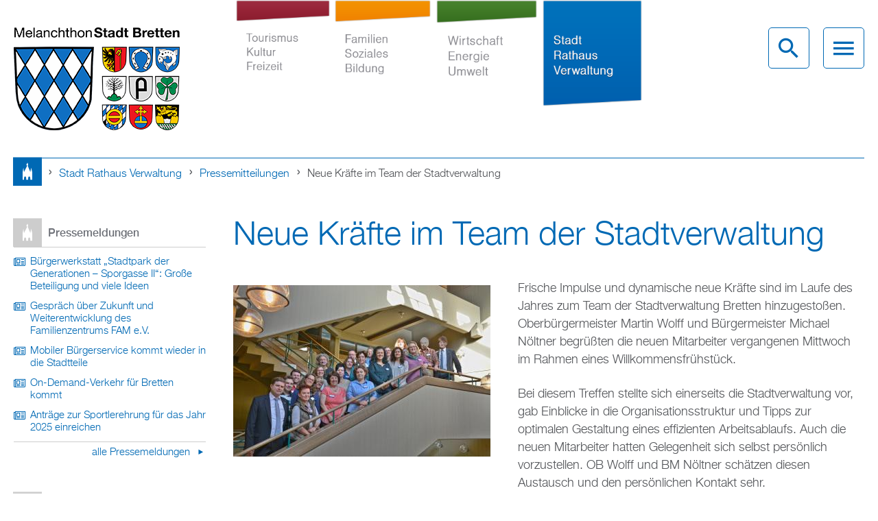

--- FILE ---
content_type: text/html; charset=utf-8
request_url: https://www.bretten.de/stadt-rathaus-verwaltung/pressemitteilungen/12042
body_size: 16489
content:
<!DOCTYPE html>
<!--[if lt IE 7]><html class="lt-ie9 lt-ie8 lt-ie7" lang="de" dir="ltr"><![endif]-->
<!--[if IE 7]><html class="lt-ie9 lt-ie8" lang="de" dir="ltr"><![endif]-->
<!--[if IE 8]><html class="lt-ie9" lang="de" dir="ltr"><![endif]-->
<!--[if gt IE 8]><!--><html lang="de" dir="ltr" prefix="content: http://purl.org/rss/1.0/modules/content/ dc: http://purl.org/dc/terms/ foaf: http://xmlns.com/foaf/0.1/ og: http://ogp.me/ns# rdfs: http://www.w3.org/2000/01/rdf-schema# sioc: http://rdfs.org/sioc/ns# sioct: http://rdfs.org/sioc/types# skos: http://www.w3.org/2004/02/skos/core# xsd: http://www.w3.org/2001/XMLSchema#"><!--<![endif]-->
<head>
<meta charset="utf-8" />
<link rel="shortcut icon" href="https://www.bretten.de/sites/default/files/favicon.png" type="image/png" />
<meta name="viewport" content="width=device-width, initial-scale=1.0, user-scalable=yes" />
<meta name="description" content="Frische Impulse und dynamische neue Kräfte sind im Laufe des Jahres zum Team der Stadtverwaltung Bretten hinzugestoßen. Oberbürgermeister Martin Wolff und Bürgermeister Michael Nöltner begrüßten die neuen Mitarbeiter vergangenen Mittwoch im Rahmen eines Willkommensfrühstück." />
<meta name="MobileOptimized" content="width" />
<meta name="HandheldFriendly" content="true" />
<meta name="apple-mobile-web-app-capable" content="yes" />
<meta name="generator" content="Drupal 7 (http://drupal.org)" />
<link rel="canonical" href="https://www.bretten.de/stadt-rathaus-verwaltung/pressemitteilungen/12042" />
<link rel="shortlink" href="https://www.bretten.de/node/12042" />
<title>Neue Kräfte im Team der Stadtverwaltung | Bretten</title>
<style>
@import url("https://www.bretten.de/modules/system/system.base.css?t7gmcn");
@import url("https://www.bretten.de/modules/system/system.menus.css?t7gmcn");
@import url("https://www.bretten.de/modules/system/system.messages.css?t7gmcn");
@import url("https://www.bretten.de/modules/system/system.theme.css?t7gmcn");
</style>
<style>
@import url("https://www.bretten.de/sites/all/modules/date/date_api/date.css?t7gmcn");
@import url("https://www.bretten.de/sites/all/modules/date/date_popup/themes/datepicker.1.7.css?t7gmcn");
@import url("https://www.bretten.de/sites/all/modules/fences/field.css?t7gmcn");
@import url("https://www.bretten.de/sites/all/modules/fitvids/fitvids.css?t7gmcn");
@import url("https://www.bretten.de/modules/node/node.css?t7gmcn");
@import url("https://www.bretten.de/sites/all/modules/picture/picture_wysiwyg.css?t7gmcn");
@import url("https://www.bretten.de/modules/search/search.css?t7gmcn");
@import url("https://www.bretten.de/modules/user/user.css?t7gmcn");
@import url("https://www.bretten.de/sites/all/modules/views/css/views.css?t7gmcn");
@import url("https://www.bretten.de/sites/all/modules/ckeditor/css/ckeditor.css?t7gmcn");
</style>
<style>
@import url("https://www.bretten.de/sites/all/modules/colorbox/styles/default/colorbox_style.css?t7gmcn");
@import url("https://www.bretten.de/sites/all/modules/ctools/css/ctools.css?t7gmcn");
@import url("https://www.bretten.de/sites/all/modules/lightbox2/css/lightbox.css?t7gmcn");
@import url("https://www.bretten.de/sites/all/modules/panels/css/panels.css?t7gmcn");
@import url("https://www.bretten.de/sites/all/libraries/mmenu/main/src/css/jquery.mmenu.all.css?t7gmcn");
@import url("https://www.bretten.de/sites/all/themes/bretten/css/mm-brtn.css?t7gmcn");
</style>
<style media="screen">
@import url("https://www.bretten.de/sites/all/themes/adaptivetheme/at_core/css/at.layout.css?t7gmcn");
@import url("https://www.bretten.de/sites/all/themes/bretten/css/global.base.css?t7gmcn");
@import url("https://www.bretten.de/sites/all/themes/bretten/css/global.styles.css?t7gmcn");
@import url("https://www.bretten.de/sites/all/themes/bretten/css/foo.css?t7gmcn");
</style>
<style media="print">
@import url("https://www.bretten.de/sites/all/themes/bretten/css/print.css?t7gmcn");
</style>
<link type="text/css" rel="stylesheet" href="https://www.bretten.de/sites/default/files/adaptivetheme/bretten_files/bretten.responsive.layout.css?t7gmcn" media="only screen" />
<link type="text/css" rel="stylesheet" href="https://www.bretten.de/sites/all/themes/bretten/css/responsive.custom.css?t7gmcn" media="only screen" />
<link type="text/css" rel="stylesheet" href="https://www.bretten.de/sites/all/themes/bretten/css/responsive.smalltouch.portrait.css?t7gmcn" media="only screen and (max-width:384px)" />
<link type="text/css" rel="stylesheet" href="https://www.bretten.de/sites/all/themes/bretten/css/responsive.smalltouch.landscape.css?t7gmcn" media="only screen and (min-width:385px) and (max-width:740px)" />
<link type="text/css" rel="stylesheet" href="https://www.bretten.de/sites/all/themes/bretten/css/responsive.tablet.portrait.css?t7gmcn" media="only screen and (min-width:741px) and (max-width:1024px)" />
<link type="text/css" rel="stylesheet" href="https://www.bretten.de/sites/all/themes/bretten/css/responsive.tablet.landscape.css?t7gmcn" media="only screen and (min-width:1025px) and (max-width:1280px)" />
<link type="text/css" rel="stylesheet" href="https://www.bretten.de/sites/all/themes/bretten/css/responsive.desktop.css?t7gmcn" media="only screen and (min-width:1281px)" />

<!--[if lt IE 9]>
<style media="screen">
@import url("https://www.bretten.de/sites/default/files/adaptivetheme/bretten_files/bretten.lt-ie9.layout.css?t7gmcn");
</style>
<![endif]-->
<script src="//ajax.googleapis.com/ajax/libs/jquery/1.10.2/jquery.min.js"></script>
<script>window.jQuery || document.write("<script src='/sites/all/modules/jquery_update/replace/jquery/1.10/jquery.min.js'>\x3C/script>")</script>
<script src="https://www.bretten.de/misc/jquery-extend-3.4.0.js?v=1.10.2"></script>
<script src="https://www.bretten.de/misc/jquery-html-prefilter-3.5.0-backport.js?v=1.10.2"></script>
<script src="https://www.bretten.de/misc/jquery.once.js?v=1.2"></script>
<script src="https://www.bretten.de/misc/drupal.js?t7gmcn"></script>
<script src="https://www.bretten.de/sites/all/libraries/fitvids/jquery.fitvids.js?t7gmcn"></script>
<script>document.createElement( "picture" );</script>
<script src="https://www.bretten.de/sites/all/modules/fitvids/fitvids.js?t7gmcn"></script>
<script src="https://www.bretten.de/sites/default/files/languages/de_9jC_xqPK-V2bIXzyuDKf4s-kFHnMN0VOUpJTcR0NXZ8.js?t7gmcn"></script>
<script src="https://www.bretten.de/sites/all/libraries/colorbox/jquery.colorbox-min.js?t7gmcn"></script>
<script src="https://www.bretten.de/sites/all/modules/colorbox/js/colorbox.js?t7gmcn"></script>
<script src="https://www.bretten.de/sites/all/modules/colorbox/styles/default/colorbox_style.js?t7gmcn"></script>
<script src="https://www.bretten.de/sites/all/modules/colorbox/js/colorbox_load.js?t7gmcn"></script>
<script src="https://www.bretten.de/sites/all/modules/lightbox2/js/auto_image_handling.js?t7gmcn"></script>
<script src="https://www.bretten.de/sites/all/modules/lightbox2/js/lightbox.js?t7gmcn"></script>
<script>jQuery(document).ready(function(){var i = jQuery("#search-form :input:visible:enabled:first");if (i.val() == "") {i[0].focus();}});</script>
<script src="https://www.bretten.de/sites/all/modules/field_group/field_group.js?t7gmcn"></script>
<script src="https://www.bretten.de/sites/all/modules/mmenu/js/mmenu.js?t7gmcn"></script>
<script src="https://www.bretten.de/sites/all/libraries/mmenu/hammer/hammer.min.js?t7gmcn"></script>
<script src="https://www.bretten.de/sites/all/libraries/mmenu/jquery.hammer/jquery.hammer.js?t7gmcn"></script>
<script src="https://www.bretten.de/sites/all/libraries/mmenu/main/src/js/jquery.mmenu.min.all.js?t7gmcn"></script>
<script src="https://www.bretten.de/sites/all/themes/bretten/scripts/focus.js?t7gmcn"></script>
<script src="https://www.bretten.de/sites/all/themes/bretten/scripts/breadcrumb_entries_fix.js?t7gmcn"></script>
<script src="https://www.bretten.de/sites/all/themes/adaptivetheme/at_core/scripts/scalefix.js?t7gmcn"></script>
<script>jQuery.extend(Drupal.settings, {"basePath":"\/","pathPrefix":"","setHasJsCookie":0,"ajaxPageState":{"theme":"bretten","theme_token":"KQLRaGV3jms9jaGf9K8U2L41jumDdAhKhU29YNLXVL0","js":{"sites\/all\/modules\/picture\/picturefill2\/picturefill.js":1,"sites\/all\/modules\/picture\/picture.js":1,"\/\/ajax.googleapis.com\/ajax\/libs\/jquery\/1.10.2\/jquery.min.js":1,"0":1,"misc\/jquery-extend-3.4.0.js":1,"misc\/jquery-html-prefilter-3.5.0-backport.js":1,"misc\/jquery.once.js":1,"misc\/drupal.js":1,"sites\/all\/libraries\/fitvids\/jquery.fitvids.js":1,"1":1,"sites\/all\/modules\/fitvids\/fitvids.js":1,"public:\/\/languages\/de_9jC_xqPK-V2bIXzyuDKf4s-kFHnMN0VOUpJTcR0NXZ8.js":1,"sites\/all\/libraries\/colorbox\/jquery.colorbox-min.js":1,"sites\/all\/modules\/colorbox\/js\/colorbox.js":1,"sites\/all\/modules\/colorbox\/styles\/default\/colorbox_style.js":1,"sites\/all\/modules\/colorbox\/js\/colorbox_load.js":1,"sites\/all\/modules\/lightbox2\/js\/auto_image_handling.js":1,"sites\/all\/modules\/lightbox2\/js\/lightbox.js":1,"2":1,"sites\/all\/modules\/field_group\/field_group.js":1,"sites\/all\/modules\/mmenu\/js\/mmenu.js":1,"sites\/all\/libraries\/mmenu\/hammer\/hammer.min.js":1,"sites\/all\/libraries\/mmenu\/jquery.hammer\/jquery.hammer.js":1,"sites\/all\/libraries\/mmenu\/main\/src\/js\/jquery.mmenu.min.all.js":1,"sites\/all\/themes\/bretten\/scripts\/focus.js":1,"sites\/all\/themes\/bretten\/scripts\/breadcrumb_entries_fix.js":1,"sites\/all\/themes\/adaptivetheme\/at_core\/scripts\/scalefix.js":1},"css":{"modules\/system\/system.base.css":1,"modules\/system\/system.menus.css":1,"modules\/system\/system.messages.css":1,"modules\/system\/system.theme.css":1,"sites\/all\/modules\/date\/date_api\/date.css":1,"sites\/all\/modules\/date\/date_popup\/themes\/datepicker.1.7.css":1,"modules\/field\/theme\/field.css":1,"sites\/all\/modules\/fitvids\/fitvids.css":1,"modules\/node\/node.css":1,"sites\/all\/modules\/picture\/picture_wysiwyg.css":1,"modules\/search\/search.css":1,"modules\/user\/user.css":1,"sites\/all\/modules\/views\/css\/views.css":1,"sites\/all\/modules\/ckeditor\/css\/ckeditor.css":1,"sites\/all\/modules\/colorbox\/styles\/default\/colorbox_style.css":1,"sites\/all\/modules\/ctools\/css\/ctools.css":1,"sites\/all\/modules\/lightbox2\/css\/lightbox.css":1,"sites\/all\/modules\/panels\/css\/panels.css":1,"sites\/all\/libraries\/mmenu\/main\/src\/css\/jquery.mmenu.all.css":1,"sites\/all\/libraries\/mmenu\/icomoon\/icomoon.css":1,"sites\/all\/themes\/bretten\/css\/mm-brtn.css":1,"sites\/all\/themes\/adaptivetheme\/at_core\/css\/at.layout.css":1,"sites\/all\/themes\/bretten\/css\/global.base.css":1,"sites\/all\/themes\/bretten\/css\/global.styles.css":1,"sites\/all\/themes\/bretten\/css\/foo.css":1,"sites\/all\/themes\/bretten\/css\/print.css":1,"public:\/\/adaptivetheme\/bretten_files\/bretten.responsive.layout.css":1,"sites\/all\/themes\/bretten\/css\/responsive.custom.css":1,"sites\/all\/themes\/bretten\/css\/responsive.smalltouch.portrait.css":1,"sites\/all\/themes\/bretten\/css\/responsive.smalltouch.landscape.css":1,"sites\/all\/themes\/bretten\/css\/responsive.tablet.portrait.css":1,"sites\/all\/themes\/bretten\/css\/responsive.tablet.landscape.css":1,"sites\/all\/themes\/bretten\/css\/responsive.desktop.css":1,"public:\/\/adaptivetheme\/bretten_files\/bretten.lt-ie9.layout.css":1}},"colorbox":{"opacity":"0.85","current":"{current} of {total}","previous":"\u00ab Prev","next":"Next \u00bb","close":"Close","maxWidth":"98%","maxHeight":"98%","fixed":true,"mobiledetect":false,"mobiledevicewidth":"480px","file_public_path":"\/sites\/default\/files","specificPagesDefaultValue":"admin*\nimagebrowser*\nimg_assist*\nimce*\nnode\/add\/*\nnode\/*\/edit\nprint\/*\nprintpdf\/*\nsystem\/ajax\nsystem\/ajax\/*"},"lightbox2":{"rtl":"0","file_path":"\/(\\w\\w\/)public:\/","default_image":"\/sites\/all\/modules\/lightbox2\/images\/brokenimage.jpg","border_size":10,"font_color":"000","box_color":"fff","top_position":"","overlay_opacity":"0.8","overlay_color":"000","disable_close_click":1,"resize_sequence":0,"resize_speed":400,"fade_in_speed":400,"slide_down_speed":600,"use_alt_layout":0,"disable_resize":0,"disable_zoom":0,"force_show_nav":0,"show_caption":1,"loop_items":1,"node_link_text":"View Image Details","node_link_target":0,"image_count":"Image !current of !total","video_count":"Video !current of !total","page_count":"Page !current of !total","lite_press_x_close":"press \u003Ca href=\u0022#\u0022 onclick=\u0022hideLightbox(); return FALSE;\u0022\u003E\u003Ckbd\u003Ex\u003C\/kbd\u003E\u003C\/a\u003E to close","download_link_text":"","enable_login":false,"enable_contact":false,"keys_close":"c x 27","keys_previous":"p 37","keys_next":"n 39","keys_zoom":"z","keys_play_pause":"32","display_image_size":"original","image_node_sizes":"(\\.thumbnail)","trigger_lightbox_classes":"","trigger_lightbox_group_classes":"img.thumbnail, img.image-thumbnail","trigger_slideshow_classes":"","trigger_lightframe_classes":"","trigger_lightframe_group_classes":"","custom_class_handler":0,"custom_trigger_classes":"","disable_for_gallery_lists":1,"disable_for_acidfree_gallery_lists":true,"enable_acidfree_videos":true,"slideshow_interval":5000,"slideshow_automatic_start":true,"slideshow_automatic_exit":true,"show_play_pause":true,"pause_on_next_click":false,"pause_on_previous_click":true,"loop_slides":false,"iframe_width":600,"iframe_height":400,"iframe_border":1,"enable_video":0,"useragent":"Mozilla\/5.0 (Macintosh; Intel Mac OS X 10_15_7) AppleWebKit\/537.36 (KHTML, like Gecko) Chrome\/131.0.0.0 Safari\/537.36; ClaudeBot\/1.0; +claudebot@anthropic.com)"},"fitvids":{"custom_domains":[],"selectors":["body"],"simplifymarkup":true},"mmenu":{"mmenu_left":{"enabled":"1","title":"Mobile Menu","name":"mmenu_left","blocks":[{"module_delta":"panels_mini|mobile_menu_header","menu_parameters":{"min_depth":"1"},"title":"\u003Cnone\u003E","collapsed":"0","wrap":"1","module":"panels_mini","delta":"mobile_menu_header"},{"module_delta":"menu|menu-mobile-menu-tkf","menu_parameters":{"min_depth":"2"},"title":"Tourismus, Kultur und Freizeit","collapsed":"1","wrap":"1","module":"menu","delta":"menu-mobile-menu-tkf"},{"module_delta":"menu|menu-mobile-menu-fsb","menu_parameters":{"min_depth":"2"},"title":"Familien, Soziales und Bildung","collapsed":"1","wrap":"1","module":"menu","delta":"menu-mobile-menu-fsb"},{"module_delta":"menu|menu-mobile-menu-weu","menu_parameters":{"min_depth":"2"},"title":"Wirtschaft, Energie und Umwelt","collapsed":"1","wrap":"1","module":"menu","delta":"menu-mobile-menu-weu"},{"module_delta":"menu|menu-mobile-menu-srv","menu_parameters":{"min_depth":"2"},"title":"Stadt, Rathaus und Verwaltung","collapsed":"1","wrap":"1","module":"menu","delta":"menu-mobile-menu-srv"}],"options":{"classes":"mm-brtn mm-fullscreen","effects":{"mm-fullscreen":"mm-fullscreen"},"slidingSubmenus":false,"clickOpen":{"open":true,"selector":"#mm-close"},"counters":{"add":false,"update":true},"dragOpen":{"open":false,"pageNode":"body","threshold":100,"maxStartPos":50},"footer":{"add":false,"content":"","title":"Copyright \u00a92015","update":true},"header":{"add":false,"content":"\u003Cdiv class=\u0022brtn-logo\u0022\u003E\u003Ca href=\u0022\/brtn\u0022 id=\u0022mm-logo\u0022\u003E\u003C\/a\u003E\u003C\/div\u003E\u003Cul class=\u0022mm-list\u0022\u003E\u003Cli\u003E\u003Ca href=\u0022#mm-close\u0022 id=\u0022mm-btn-close\u0022\u003E\u003C\/a\u003E\u003C\/li\u003E\u003C\/ul\u003E","title":"","update":false},"labels":{"collapse":false},"offCanvas":{"enabled":true,"modal":false,"moveBackground":true,"position":"left","zposition":"front"},"searchfield":{"add":false,"addTo":"#mm-0","search":false,"placeholder":"Suche","noResults":"Nichts gefunden","showLinksOnly":true}},"configurations":{"clone":false,"preventTabbing":false,"panelNodetype":"div, ul, ol","transitionDuration":250,"classNames":{"label":"Label","panel":"Panel","selected":"Selected","buttonbars":{"buttonbar":"anchors"},"counters":{"counter":"Counter"},"fixedElements":{"fixedTop":"FixedTop","fixedBottom":"FixedBottom"},"footer":{"panelFooter":"Footer"},"header":{"panelHeader":"Header","panelNext":"Next","panelPrev":"Prev"},"labels":{"collapsed":"Collapsed"},"toggles":{"toggle":"Toggle","check":"Check"}},"dragOpen":{"width":{"perc":0.8,"min":140,"max":440},"height":{"perc":0.8,"min":140,"max":880}},"offCanvas":{"menuInjectMethod":"prepend","menuWrapperSelector":"body","pageNodetype":"div","pageSelector":"body \u003E div"}},"custom":[],"position":"left"},"mmenu_right":{"enabled":"1","title":"Search Menu","name":"mmenu_right","blocks":[{"module_delta":"panels_mini|header_overlay_menu","menu_parameters":{"min_depth":"1"},"title":"","collapsed":"0","wrap":"1","module":"panels_mini","delta":"header_overlay_menu"},{"module_delta":"mmenu|search","menu_parameters":{"min_depth":"1"},"title":"","collapsed":"0","wrap":"1","module":"mmenu","delta":"search"}],"options":{"classes":"mm-brtn mm-fullscreen","effects":{"mm-fullscreen":"mm-fullscreen"},"slidingSubmenus":false,"clickOpen":{"open":true,"selector":"#mm-close"},"counters":{"add":true,"update":true},"dragOpen":{"open":false,"pageNode":"body","threshold":100,"maxStartPos":50},"footer":{"add":false,"content":"","title":"Copyright \u00a92015","update":true},"header":{"add":false,"content":"","title":"Bretten","update":true},"labels":{"collapse":false},"offCanvas":{"enabled":true,"modal":false,"moveBackground":true,"position":"right","zposition":"front"},"searchfield":{"add":false,"addTo":"menu","search":false,"placeholder":"Search","noResults":"No results found.","showLinksOnly":true}},"configurations":{"clone":false,"preventTabbing":false,"panelNodetype":"div, ul, ol","transitionDuration":400,"classNames":{"label":"Label","panel":"Panel","selected":"Selected","buttonbars":{"buttonbar":"anchors"},"counters":{"counter":"Counter"},"fixedElements":{"fixedTop":"FixedTop","fixedBottom":"FixedBottom"},"footer":{"panelFooter":"Footer"},"header":{"panelHeader":"Header","panelNext":"Next","panelPrev":"Prev"},"labels":{"collapsed":"Collapsed"},"toggles":{"toggle":"Toggle","check":"Check"}},"dragOpen":{"width":{"perc":0.8,"min":140,"max":440},"height":{"perc":0.8,"min":140,"max":880}},"offCanvas":{"menuInjectMethod":"prepend","menuWrapperSelector":"body","pageNodetype":"div","pageSelector":"body \u003E div"}},"custom":[],"position":"right"},"mmenu_top":{"enabled":"1","title":"Overlay Menu","name":"mmenu_top","blocks":[{"module_delta":"panels_mini|header_overlay_menu","menu_parameters":{"min_depth":"1"},"title":"\u003Cnone\u003E","collapsed":"0","wrap":"1","module":"panels_mini","delta":"header_overlay_menu"},{"module_delta":"panels_mini|tkf_overlay_menu","menu_parameters":{"min_depth":"1"},"title":"\u003Cnone\u003E","collapsed":"0","wrap":"1","module":"panels_mini","delta":"tkf_overlay_menu"},{"module_delta":"panels_mini|fsb_overlay_menu","menu_parameters":{"min_depth":"1"},"title":"\u003Cnone\u003E","collapsed":"0","wrap":"1","module":"panels_mini","delta":"fsb_overlay_menu"},{"module_delta":"panels_mini|weu_overlay_menu","menu_parameters":{"min_depth":"1"},"title":"\u003Cnone\u003E","collapsed":"0","wrap":"1","module":"panels_mini","delta":"weu_overlay_menu"},{"module_delta":"panels_mini|srv_overlay_menu","menu_parameters":{"min_depth":"1"},"title":"\u003Cnone\u003E","collapsed":"0","wrap":"1","module":"panels_mini","delta":"srv_overlay_menu"}],"options":{"classes":"mm-brtn mm-fullscreen","effects":{"mm-fullscreen":"mm-fullscreen"},"slidingSubmenus":false,"clickOpen":{"open":true,"selector":"#om-close"},"counters":{"add":false,"update":false},"dragOpen":{"open":false,"pageNode":"body","threshold":100,"maxStartPos":50},"footer":{"add":false,"content":"","title":"Copyright \u00a92015","update":true},"header":{"add":false,"content":"","title":"Bretten","update":true},"labels":{"collapse":false},"offCanvas":{"enabled":true,"modal":false,"moveBackground":false,"position":"top","zposition":"front"},"searchfield":{"add":false,"addTo":"menu","search":false,"placeholder":"Search","noResults":"No results found.","showLinksOnly":true}},"configurations":{"clone":false,"preventTabbing":false,"panelNodetype":"div, ul, ol","transitionDuration":400,"classNames":{"label":"Label","panel":"Panel","selected":"Selected","buttonbars":{"buttonbar":"anchors"},"counters":{"counter":"Counter"},"fixedElements":{"fixedTop":"FixedTop","fixedBottom":"FixedBottom"},"footer":{"panelFooter":"Footer"},"header":{"panelHeader":"Header","panelNext":"Next","panelPrev":"Prev"},"labels":{"collapsed":"Collapsed"},"toggles":{"toggle":"Toggle","check":"Check"}},"dragOpen":{"width":{"perc":0.8,"min":140,"max":440},"height":{"perc":0.8,"min":140,"max":880}},"offCanvas":{"menuInjectMethod":"prepend","menuWrapperSelector":"body","pageNodetype":"div","pageSelector":"body \u003E div"}},"custom":[],"position":"top"}},"picture":{"mappings":[["frontpage-slideshow","frontpage_slideshow"],["Not Set","not_set"]],"label":"Image size (required)"},"urlIsAjaxTrusted":{"\/search\/node":true},"field_group":{"div":"full"},"adaptivetheme":{"bretten":{"layout_settings":{"bigscreen":"three-col-grail","tablet_landscape":"three-col-grail","tablet_portrait":"one-col-stack","smalltouch_landscape":"one-col-stack","smalltouch_portrait":"one-col-stack"},"media_query_settings":{"bigscreen":"only screen and (min-width:1281px)","tablet_landscape":"only screen and (min-width:1025px) and (max-width:1280px)","tablet_portrait":"only screen and (min-width:741px) and (max-width:1024px)","smalltouch_landscape":"only screen and (min-width:385px) and (max-width:740px)","smalltouch_portrait":"only screen and (max-width:384px)"}}}});</script>
<!--[if lt IE 9]>
<script src="https://www.bretten.de/sites/all/themes/adaptivetheme/at_core/scripts/html5.js?t7gmcn"></script>
<![endif]-->
</head>
<body class="html not-front not-logged-in one-sidebar sidebar-first page-node page-node- page-node-12042 node-type-news-releases blue sidebar-placeholder i18n-de site-name-hidden atr-7.x-3.x atv-7.x-3.2 lang-de site-name-bretten section-stadt-rathaus-verwaltung">
  <div id="skip-link" class="nocontent">
    <a href="#main-content" class="element-invisible element-focusable">Direkt zum Inhalt</a>
  </div>
    
<div id="page-wrapper">
  <div id="page" class="page">

    
    <div id="header-wrapper">
      <div class="container clearfix">
        <header id="header" class="clearfix" role="banner">

                      <!-- start: Branding -->
            <div id="branding" class="branding-elements clearfix">

                              <div id="logo">
                  <a href="/"><img class="site-logo" typeof="foaf:Image" src="https://www.bretten.de/sites/all/themes/bretten/logo.png" alt="Bretten" /></a>                </div>
              
            </div><!-- /end #branding -->
          
        <div class="region region-header"><div class="region-inner clearfix"><nav id="block-menu-menu-headermenue" class="block block-menu no-title odd first last block-count-1 block-region-header block-menu-headermenue"  role="navigation"><div class="block-inner clearfix">  
  
  <ul class="menu clearfix"><li class="first leaf red menu-depth-1 menu-item-736"><a href="/tourismus-kultur-freizeit">Tourismus Kultur Freizeit</a></li><li class="leaf orange menu-depth-1 menu-item-727"><a href="/familien-soziales-bildung">Familien Soziales Bildung</a></li><li class="leaf green menu-depth-1 menu-item-734"><a href="/wirtschaft-energie-umwelt">Wirtschaft Energie Umwelt</a></li><li class="last leaf blue menu-depth-1 menu-item-735"><a href="/stadt-rathaus-verwaltung">Stadt Rathaus Verwaltung</a></li></ul>
  </div></nav></div></div>
          <div id="desktop-nav-panel">
            <ul>
              <li class="btn-overlay-search">
                <a class="btn" href="#mmenu_right" title="Desktop Search" id="SearchBtn"></a>
              </li>
              <li class="btn-overlay-menu">
                <a class="btn" href="#mmenu_top" title="Desktop Menu"></a>
              </li>
            </ul>
          </div>

          <div id="mobile-header">
            <div class="container clearfix">
              <div class="mobile-logo">
                <a href="/" id="brtn-logo-mobile"></a>
              </div>

              <div id="mobile-nav-panel">
               <ul>
                <li class="btn-mobile-menu">
                  <a class="btn" href="#mmenu_left" title="Mobile Menu"></a>
                </li>
               </ul>
             </div>

            </div>
          </div>

        </header>
      </div>
    </div>

    
          <div id="breadcrumb-wrapper">
        <div class="container clearfix">
          <div id="breadcrumb" class="clearfix"><nav class="breadcrumb-wrapper clearfix" role="navigation" aria-labelledby="breadcrumb-label"><h2 id="breadcrumb-label" class="element-invisible">Sie sind hier</h2><ol id="crumbs" class="clearfix"><li class="crumb crumb-first"><span typeof="v:Breadcrumb"><a rel="v:url"  property="v:title"  href="/">Startseite</a></span></li><li class="crumb"><span class="crumb-separator"></span><span typeof="v:Breadcrumb"><a rel="v:url"  property="v:title"  href="/stadt-rathaus-verwaltung">Stadt Rathaus Verwaltung</a></span></li><li class="crumb"><span class="crumb-separator"></span><span typeof="v:Breadcrumb"><a rel="v:url"  property="v:title"  href="/stadt-rathaus-verwaltung/pressemitteilungen">Pressemitteilungen</a></span></li><li class="crumb crumb-last"><span class="crumb-separator"></span><span class="crumb-title">Neue Kräfte im Team der Stadtverwaltung</span></li></ol></nav></div>        </div>
      </div>
    
    
    
    <div id="content-wrapper"><div class="container">
      <div id="columns"><div class="columns-inner clearfix">
        <div id="content-column"><div class="content-inner">

          
          <section id="main-content">

            
                          <header id="main-content-header" class="clearfix">

                                  <h1 id="page-title">Neue Kräfte im Team der Stadtverwaltung</h1>
                
                
              </header>
            
                          <div id="content">
                <div id="block-system-main" class="block block-system no-title odd first last block-count-2 block-region-content block-main" >  
  
  <article id="node-12042" class="node node-news-releases article odd node-lang-de node-full clearfix" about="/stadt-rathaus-verwaltung/pressemitteilungen/12042" typeof="sioc:Item foaf:Document" role="article">
  
  
  
  <div class="node-content">
    <div class="group-imagecontainer-pm field-group-div"><div class="group-imagewrapper-pm field-group-div"><div class="field-image-landscape view-mode-full"><div class="field-items"><figure class="clearfix field-item even"><picture >
<!--[if IE 9]><video style="display: none;"><![endif]-->
<source srcset="https://www.bretten.de/sites/default/files/styles/ct_landscape_desktop_1x/public/images/a1634%20Willkommensfr%C3%BChst%C3%BCck_ji-ps.jpg?itok=4mIhCBnH&amp;timestamp=1447320395 1x" media="only screen and (min-width:1281px)" />
<source srcset="https://www.bretten.de/sites/default/files/styles/ct_landscape_tablet-landscape_1x/public/images/a1634%20Willkommensfr%C3%BChst%C3%BCck_ji-ps.jpg?itok=F2WbfnWO&amp;timestamp=1447320395 1x" media="only screen and (min-width:1025px) and (max-width:1280px)" />
<source srcset="https://www.bretten.de/sites/default/files/styles/ct_landscape_tablet-portrait_1x/public/images/a1634%20Willkommensfr%C3%BChst%C3%BCck_ji-ps.jpg?itok=TXFNS4P2&amp;timestamp=1447320395 1x" media="only screen and (min-width:741px) and (max-width:1024px)" />
<source srcset="https://www.bretten.de/sites/default/files/styles/ct_landscape_mobile-landscape_1x/public/images/a1634%20Willkommensfr%C3%BChst%C3%BCck_ji-ps.jpg?itok=lqEkjLVx&amp;timestamp=1447320395 1x" media="only screen and (min-width:385px) and (max-width:740px)" />
<source srcset="https://www.bretten.de/sites/default/files/styles/ct_landscape_mobile-portrait_1x/public/images/a1634%20Willkommensfr%C3%BChst%C3%BCck_ji-ps.jpg?itok=eJb6QjvU&amp;timestamp=1447320395 1x" media="only screen and (max-width:384px)" />
<!--[if IE 9]></video><![endif]-->
<img  src="https://www.bretten.de/sites/default/files/styles/ct_landscape_mobile-portrait_1x/public/images/a1634%20Willkommensfr%C3%BChst%C3%BCck_ji-ps.jpg?itok=eJb6QjvU&amp;timestamp=1447320395" alt="Neue MA" title="" />
</picture></figure></div></div></div>
  <div class="field-body view-mode-full">
    <p>Frische Impulse und dynamische neue Kräfte sind im Laufe des Jahres zum Team der Stadtverwaltung Bretten hinzugestoßen.<br />
Oberbürgermeister Martin Wolff und Bürgermeister Michael Nöltner begrüßten die neuen Mitarbeiter vergangenen Mittwoch im Rahmen eines Willkommensfrühstück. </p>
<p>Bei diesem Treffen stellte sich einerseits die Stadtverwaltung vor, gab Einblicke in die Organisationsstruktur und Tipps zur optimalen Gestaltung eines effizienten Arbeitsablaufs. Auch die neuen Mitarbeiter hatten Gelegenheit sich selbst persönlich vorzustellen. OB Wolff und BM Nöltner schätzen diesen Austausch und den persönlichen Kontakt sehr. </p>
<p>Die Mehrheit der neuen Mitarbeiter nehmen ihre Tätigkeit als Betreuungskräfte im Bildung und Kultur auf.  Phillip Appel, stößt zum Amt Stadtentwicklung und Baurecht hinzu, Marvin Haggenmüller unterstützt künftig das Ordnungsamt, Gerhard Rühle ist dem Amt Technik und Umwelt zugeordnet und Rainer Werner dem Hauptamt.</p>
<p>(Auf dem Bild zu sehen (v.l.nr.): OB Martin Wolff, Phillip Appel, Marvin Haggenmüller, Anja Krüger, Nicole Träger-Neumann, Tanja Gerstner, Petra Kiesel, Norbert Gratzel, Margit Dossinger, Cornelia Porombka, Pasqualina Jacobellis, Gerhard Rühle, Heike Erdem, Birgit Mika, Karin Marquart, Melanie Laurenz, Susanne Reichenbacher, Ilknur Kablan, Heike Lautenschläger, Cornelia Künle, Rainer Werner und BM Michael Nöltner.)</p>
  </div>
</div>  </div>

  
  
  <span property="dc:title" content="Neue Kräfte im Team der Stadtverwaltung" class="rdf-meta element-hidden"></span></article>

  </div>              </div>
            
            
            
          </section>

          
        </div></div>

        <div class="region region-sidebar-first sidebar"><div class="region-inner clearfix"><section id="block-views-news-releases-block-1" class="block block-views odd first block-count-3 block-region-sidebar-first block-news-releases-block-1" ><div class="block-inner clearfix">  
      <h2 class="block-title">Pressemeldungen</h2>
  
  <div class="block-content content"><div class="view view-news-releases view-id-news_releases view-display-id-block_1 press-releases view-dom-id-3a7b8fcbff85a025b7c8a6ee1eb2a70e">
        
  
  
      <div class="view-content">
        <div class="views-row views-row-1 views-row-odd views-row-first">
      
  <div class="views-field views-field-title">        <span class="field-content"><a href="/stadt-rathaus-verwaltung/pressemitteilungen/34038">Bürgerwerkstatt „Stadtpark der Generationen – Sporgasse II“: Große Beteiligung und viele Ideen</a></span>  </div>  </div>
  <div class="views-row views-row-2 views-row-even">
      
  <div class="views-field views-field-title">        <span class="field-content"><a href="/stadt-rathaus-verwaltung/pressemitteilungen/33848">Gespräch über Zukunft und Weiterentwicklung des Familienzentrums FAM e.V.</a></span>  </div>  </div>
  <div class="views-row views-row-3 views-row-odd">
      
  <div class="views-field views-field-title">        <span class="field-content"><a href="/stadt-rathaus-verwaltung/pressemitteilungen/33645">Mobiler Bürgerservice kommt wieder in die Stadtteile</a></span>  </div>  </div>
  <div class="views-row views-row-4 views-row-even">
      
  <div class="views-field views-field-title">        <span class="field-content"><a href="/stadt-rathaus-verwaltung/pressemitteilungen/33632">On-Demand-Verkehr für Bretten kommt</a></span>  </div>  </div>
  <div class="views-row views-row-5 views-row-odd views-row-last">
      
  <div class="views-field views-field-title">        <span class="field-content"><a href="/stadt-rathaus-verwaltung/pressemitteilungen/33591">Anträge zur Sportlerehrung für das Jahr 2025 einreichen</a></span>  </div>  </div>
    </div>
  
  
  
      
<div class="more-link">
  <a href="/stadt-rathaus-verwaltung/pressemitteilungen">
    alle Pressemeldungen  </a>
</div>
  
  
  
</div></div>
  </div></section><section id="block-views-dates-block-3" class="block block-views even last block-count-4 block-region-sidebar-first block-dates-block-3" ><div class="block-inner clearfix">  
      <h2 class="block-title">Veranstaltungen</h2>
  
  <div class="block-content content"><div class="view view-dates view-id-dates view-display-id-block_3 calendar-upcoming view-dom-id-effa657feb5cdbcb2dac5c7a4ddafc98">
        
  
  
      <div class="view-content">
        <div class="views-row views-row-1 views-row-odd views-row-first">
      
  <div class="views-field views-field-title">        <span class="field-content"><a href="/tourismus-kultur-freizeit/veranstaltungen/32391">Memory Basteln – Abenteuer Leben auf der Burg</a></span>  </div>  
  <div class="views-field views-field-field-eventdate">        <div class="field-content"><span class="date-display-single" property="dc:date" datatype="xsd:dateTime" content="2026-02-05T17:00:00+01:00">05.02.2026 - 17:00</span></div>  </div>  </div>
  <div class="views-row views-row-2 views-row-even">
      
  <div class="views-field views-field-title">        <span class="field-content"><a href="/tourismus-kultur-freizeit/veranstaltungen/32079">Vorlesezeit für Kinder von 5 bis 7 Jahren</a></span>  </div>  
  <div class="views-field views-field-field-eventdate">        <div class="field-content"><span class="date-display-single">07.02.2026 - <span class="date-display-start" property="dc:date" datatype="xsd:dateTime" content="2026-02-07T11:30:00+01:00">11:30</span> bis <span class="date-display-end" property="dc:date" datatype="xsd:dateTime" content="2026-02-07T12:15:00+01:00">12:15</span></span></div>  </div>  </div>
  <div class="views-row views-row-3 views-row-odd">
      
  <div class="views-field views-field-title">        <span class="field-content"><a href="/tourismus-kultur-freizeit/veranstaltungen/33582">Jazzclub Bretten: Meet &amp; Beat Session</a></span>  </div>  
  <div class="views-field views-field-field-eventdate">        <div class="field-content"><span class="date-display-single" property="dc:date" datatype="xsd:dateTime" content="2026-02-12T19:30:00+01:00">12.02.2026 - 19:30</span></div>  </div>  </div>
  <div class="views-row views-row-4 views-row-even">
      
  <div class="views-field views-field-title">        <span class="field-content"><a href="/tourismus-kultur-freizeit/veranstaltungen/33578">10 Jahre „Klangspuren“ Jubiläumskonzert</a></span>  </div>  
  <div class="views-field views-field-field-eventdate">        <div class="field-content"><span class="date-display-single" property="dc:date" datatype="xsd:dateTime" content="2026-02-13T19:30:00+01:00">13.02.2026 - 19:30</span></div>  </div>  </div>
  <div class="views-row views-row-5 views-row-odd">
      
  <div class="views-field views-field-title">        <span class="field-content"><a href="/tourismus-kultur-freizeit/veranstaltungen/33640">Öffentliche Führung: Abendlicher Rundgang mit der Türmerin</a></span>  </div>  
  <div class="views-field views-field-field-eventdate">        <div class="field-content"><span class="date-display-single" property="dc:date" datatype="xsd:dateTime" content="2026-02-13T20:00:00+01:00">13.02.2026 - 20:00</span></div>  </div>  </div>
  <div class="views-row views-row-6 views-row-even">
      
  <div class="views-field views-field-title">        <span class="field-content"><a href="/tourismus-kultur-freizeit/veranstaltungen/33548">Brettener Bütt</a></span>  </div>  
  <div class="views-field views-field-field-eventdate">        <div class="field-content"><span class="date-display-single" property="dc:date" datatype="xsd:dateTime" content="2026-02-14T19:01:00+01:00">14.02.2026 - 19:01</span></div>  </div>  </div>
  <div class="views-row views-row-7 views-row-odd">
      
  <div class="views-field views-field-title">        <span class="field-content"><a href="/tourismus-kultur-freizeit/veranstaltungen/33610">&quot;Kardinalfehler&quot;</a></span>  </div>  
  <div class="views-field views-field-field-eventdate">        <div class="field-content"><span class="date-display-single">14.02.2026 - <span class="date-display-start" property="dc:date" datatype="xsd:dateTime" content="2026-02-14T20:00:00+01:00">20:00</span> bis <span class="date-display-end" property="dc:date" datatype="xsd:dateTime" content="2026-02-14T22:30:00+01:00">22:30</span></span></div>  </div>  </div>
  <div class="views-row views-row-8 views-row-even">
      
  <div class="views-field views-field-title">        <span class="field-content"><a href="/tourismus-kultur-freizeit/veranstaltungen/33550">Seniorenbütt</a></span>  </div>  
  <div class="views-field views-field-field-eventdate">        <div class="field-content"><span class="date-display-single" property="dc:date" datatype="xsd:dateTime" content="2026-02-15T14:01:00+01:00">15.02.2026 - 14:01</span></div>  </div>  </div>
  <div class="views-row views-row-9 views-row-odd">
      
  <div class="views-field views-field-title">        <span class="field-content"><a href="/tourismus-kultur-freizeit/veranstaltungen/33549">Brettener Bütt</a></span>  </div>  
  <div class="views-field views-field-field-eventdate">        <div class="field-content"><span class="date-display-single" property="dc:date" datatype="xsd:dateTime" content="2026-02-15T19:01:00+01:00">15.02.2026 - 19:01</span></div>  </div>  </div>
  <div class="views-row views-row-10 views-row-even views-row-last">
      
  <div class="views-field views-field-title">        <span class="field-content"><a href="/tourismus-kultur-freizeit/veranstaltungen/33611">&quot;Kardinalfehler&quot;</a></span>  </div>  
  <div class="views-field views-field-field-eventdate">        <div class="field-content"><span class="date-display-single">20.02.2026 - <span class="date-display-start" property="dc:date" datatype="xsd:dateTime" content="2026-02-20T20:00:00+01:00">20:00</span> bis <span class="date-display-end" property="dc:date" datatype="xsd:dateTime" content="2026-02-20T22:30:00+01:00">22:30</span></span></div>  </div>  </div>
    </div>
  
  
  
      
<div class="more-link">
  <a href="/tourismus-kultur-freizeit/veranstaltungen/monat">
    alle Veranstaltungen  </a>
</div>
  
  
  
</div></div>
  </div></section></div></div>        
      </div></div>
    </div></div>

    
          <div id="footer-wrapper">
        <div class="container clearfix">
          <footer id="footer" class="clearfix" role="contentinfo">
            <div class="region region-footer"><div class="region-inner clearfix"><div id="block-panels-mini-footer" class="block block-panels-mini no-title odd first last block-count-5 block-region-footer block-footer" >  
  
  <div class="block-content content"><div class="three-25-50-25 at-panel panel-display clearfix" id="mini-panel-footer">
      <div class="region region-three-25-50-25-top region-conditional-stack">
      <div class="region-inner clearfix">
        <div class="panel-pane pane-block pane-views-banner-emblem-block no-title block" id="footer-emblems">
  <div class="block-inner clearfix">
    
            
    
    <div class="block-content">
      <div class="view view-banner-emblem view-id-banner_emblem view-display-id-block view-dom-id-5b20bde00921023680795c21d9b669de">
        
  
  
      <div class="view-content">
        <div class="views-row views-row-1 views-row-odd views-row-first">
      
              
          <a href="/" title="Bretten"><div class="field-image view-mode-_custom_display"><div class="field-items"><figure class="clearfix field-item even" rel="og:image rdfs:seeAlso" resource="https://www.bretten.de/sites/default/files/field/image/district-bretten.png"><img typeof="foaf:Image" class="image-style-none" src="https://www.bretten.de/sites/default/files/field/image/district-bretten.png" width="60" height="65" alt="" /></figure></div></div></a>    </div>
  <div class="views-row views-row-2 views-row-even">
      
          <a href="https://www.bretten.de/stadt-rathaus-verwaltung/stadtteile/bauerbach" title="Bauerbach"><div class="field-image-emblem-frontpage view-mode-_custom_display"><div class="field-items"><figure class="clearfix field-item even"><img typeof="foaf:Image" class="image-style-none" src="https://www.bretten.de/sites/default/files/districts/emblem/district-bauerbach.png" width="60" height="65" alt="Wappen" /></figure></div></div></a>    
              </div>
  <div class="views-row views-row-3 views-row-odd">
      
          <a href="https://www.bretten.de/stadt-rathaus-verwaltung/stadtteile/buechig" title="Büchig"><div class="field-image-emblem-frontpage view-mode-_custom_display"><div class="field-items"><figure class="clearfix field-item even"><img typeof="foaf:Image" class="image-style-none" src="https://www.bretten.de/sites/default/files/districts/emblem/district-buechig.png" width="60" height="65" alt=" " /></figure></div></div></a>    
              </div>
  <div class="views-row views-row-4 views-row-even">
      
          <a href="https://www.bretten.de/stadt-rathaus-verwaltung/stadtteile/diedelsheim" title="Diedelsheim"><div class="field-image-emblem-frontpage view-mode-_custom_display"><div class="field-items"><figure class="clearfix field-item even"><img typeof="foaf:Image" class="image-style-none" src="https://www.bretten.de/sites/default/files/districts/emblem/district-diedelsheim.png" width="60" height="65" alt="Wappen von Diedelsheim" /></figure></div></div></a>    
              </div>
  <div class="views-row views-row-5 views-row-odd">
      
          <a href="https://www.bretten.de/stadt-rathaus-verwaltung/stadtteile/duerrenbuechig" title="Dürrenbüchig"><div class="field-image-emblem-frontpage view-mode-_custom_display"><div class="field-items"><figure class="clearfix field-item even"><img typeof="foaf:Image" class="image-style-none" src="https://www.bretten.de/sites/default/files/districts/emblem/district-duerrenbuechig.png" width="60" height="65" alt="Wappen Dürrenbüchig" /></figure></div></div></a>    
              </div>
  <div class="views-row views-row-6 views-row-even">
      
          <a href="https://www.bretten.de/stadt-rathaus-verwaltung/stadtteile/goelshausen" title="Gölshausen"><div class="field-image-emblem-frontpage view-mode-_custom_display"><div class="field-items"><figure class="clearfix field-item even"><img typeof="foaf:Image" class="image-style-none" src="https://www.bretten.de/sites/default/files/districts/emblem/district-goelshausen.png" width="60" height="65" alt="Wappen" /></figure></div></div></a>    
              </div>
  <div class="views-row views-row-7 views-row-odd">
      
          <a href="https://www.bretten.de/stadt-rathaus-verwaltung/stadtteile/neibsheim" title="Neibsheim"><div class="field-image-emblem-frontpage view-mode-_custom_display"><div class="field-items"><figure class="clearfix field-item even"><img typeof="foaf:Image" class="image-style-none" src="https://www.bretten.de/sites/default/files/districts/emblem/district-neibsheim.png" width="60" height="65" alt="Wappen" /></figure></div></div></a>    
              </div>
  <div class="views-row views-row-8 views-row-even">
      
          <a href="https://www.bretten.de/stadt-rathaus-verwaltung/stadtteile/rinklingen" title="Rinklingen"><div class="field-image-emblem-frontpage view-mode-_custom_display"><div class="field-items"><figure class="clearfix field-item even"><img typeof="foaf:Image" class="image-style-none" src="https://www.bretten.de/sites/default/files/districts/emblem/district-rinklingen.png" width="60" height="65" alt="Rinklingen" /></figure></div></div></a>    
              </div>
  <div class="views-row views-row-9 views-row-odd">
      
          <a href="https://www.bretten.de/stadt-rathaus-verwaltung/stadtteile/ruit" title="Ruit"><div class="field-image-emblem-frontpage view-mode-_custom_display"><div class="field-items"><figure class="clearfix field-item even"><img typeof="foaf:Image" class="image-style-none" src="https://www.bretten.de/sites/default/files/districts/emblem/district-ruit.png" width="60" height="65" alt="Wappen Ruit" /></figure></div></div></a>    
              </div>
  <div class="views-row views-row-10 views-row-even views-row-last">
      
          <a href="https://www.bretten.de/stadt-rathaus-verwaltung/stadtteile/sprantal" title="Sprantal"><div class="field-image-emblem-frontpage view-mode-_custom_display"><div class="field-items"><figure class="clearfix field-item even"><img typeof="foaf:Image" class="image-style-none" src="https://www.bretten.de/sites/default/files/districts/emblem/district-sprantal.png" width="60" height="65" alt="WappenFrontpage" /></figure></div></div></a>    
              </div>
    </div>
  
  
  
  
  
  
</div>    </div>

    
    
  </div>
</div>
      </div>
    </div>
    <div class="region region-three-25-50-25-first">
    <div class="region-inner clearfix">
      <div class="panel-pane pane-block pane-block-1 no-title block" id="footer-weather">
  <div class="block-inner clearfix">
    
            
    
    <div class="block-content">
      <!-- von wetter.info generierter Code //-->
<div class="wetterinfo" style="background-color:transparent;"></div>
<link href="https://wiga.t-online.de/wetter/webgadget_v2/css/wetterboxen.css" rel="stylesheet" type="text/css" />
<div class="Day" id="City"><a href="https://www.wetter.info/deutschland-wetter/baden-wuerttemberg/kreis-karlsruhe/wetter-bretten/K08215007" target="_blank">Wetter Bretten</a></div>

<div id="wetterinfo_data"></div>
<script language="javascript" src="https://wiga.t-online.de/wetter/webgadget_v2/getWetterinfoTemplate.php?uni=K08215007&amp;sView=Small&amp;sUrl=https://www.wetter.info/deutschland-wetter/baden-wuerttemberg/kreis-karlsruhe/wetter-bretten/K08215007&amp;Region=Germany&amp;sFormat=HTML&amp;sSearch=false&amp;Box=1"></script>

<div class="WetterLogo"><a href="https://www.wetter.info" target="_blank"><img alt="Wetter" height="15px" id="wetterLogoBild" src="/sites/default/files/images/wetterInfoLogo.png" title="Wetter" width="65px" /></a></div>
<!-- von wetter.info generierter Code Ende//-->    </div>

    
    
  </div>
</div>
    </div>
  </div>
  <div class="region region-three-25-50-25-second">
    <div class="region-inner clearfix">
      <div class="panel-pane pane-panels-mini pane-footer-sitemap no-title block" id="footer-sitemap">
  <div class="block-inner clearfix">
    
            
    
    <div class="block-content">
      <div class="one-column at-panel panel-display clearfix" id="mini-panel-footer_sitemap">
  <div class="region region-one-main">
    <div class="region-inner clearfix">
      <div class="panel-pane pane-block pane-menu-menu-footermenu-tkf footer-menu no-title block">
  <div class="block-inner clearfix">
    
            
    
    <div class="block-content">
      <ul class="menu clearfix"><li class="first leaf red menu-depth-1 menu-item-567"><a href="/tourismus-kultur-freizeit">Tourismus Kultur Freizeit</a></li><li class="leaf menu-depth-1 menu-item-1552"><a href="/tourismus-kultur-freizeit" class="footer-sitemap-link">Veranstaltungen</a></li><li class="leaf menu-depth-1 menu-item-1553"><a href="/tourismus-kultur-freizeit" class="footer-sitemap-link">Kulturelles Bretten</a></li><li class="leaf menu-depth-1 menu-item-1554"><a href="/tourismus-kultur-freizeit" class="footer-sitemap-link">Tourismus</a></li><li class="collapsed menu-depth-1 menu-item-1555"><a href="/tourismus-kultur-freizeit" class="footer-sitemap-link">Freizeit</a></li><li class="last leaf menu-depth-1 menu-item-1556"><a href="/tourismus-kultur-freizeit" class="footer-sitemap-link">Historisches Bretten</a></li></ul>    </div>

    
    
  </div>
</div>
<div class="panel-separator"></div><div class="panel-pane pane-block pane-menu-menu-footermenu-fsb footer-menu no-title block">
  <div class="block-inner clearfix">
    
            
    
    <div class="block-content">
      <ul class="menu clearfix"><li class="first leaf orange menu-depth-1 menu-item-566"><a href="/familien-soziales-bildung">Familien Soziales Bildung</a></li><li class="leaf menu-depth-1 menu-item-1558"><a href="/familien-soziales-bildung" class="footer-sitemap-link">Schulstadt Bretten</a></li><li class="leaf menu-depth-1 menu-item-1559"><a href="/familien-soziales-bildung" class="footer-sitemap-link">Senioren, Familien und Kinder</a></li><li class="leaf menu-depth-1 menu-item-1560"><a href="/familien-soziales-bildung" class="footer-sitemap-link">Soziales</a></li><li class="last leaf menu-depth-1 menu-item-1561"><a href="/familien-soziales-bildung" class="footer-sitemap-link">Gesundheit</a></li></ul>    </div>

    
    
  </div>
</div>
<div class="panel-separator"></div><div class="panel-pane pane-block pane-menu-menu-footermenu-weu footer-menu no-title block">
  <div class="block-inner clearfix">
    
            
    
    <div class="block-content">
      <ul class="menu clearfix"><li class="first leaf green menu-depth-1 menu-item-564"><a href="/wirtschaft-energie-umwelt">Wirtschaft Energie Umwelt</a></li><li class="leaf menu-depth-1 menu-item-1562"><a href="/wirtschaft-energie-umwelt" class="footer-sitemap-link">Infrastruktur und Verkehr</a></li><li class="leaf menu-depth-1 menu-item-10470"><a href="/zukunftbretten">Zukunft : Bretten!</a></li><li class="leaf menu-depth-1 menu-item-1563"><a href="/wirtschaft-energie-umwelt" class="footer-sitemap-link">Klimaschutz und Energie</a></li><li class="leaf menu-depth-1 menu-item-1564"><a href="/wirtschaft-energie-umwelt" class="footer-sitemap-link">Wirtschaft und Industrie</a></li><li class="collapsed menu-depth-1 menu-item-1565"><a href="/wirtschaft-energie-umwelt" class="footer-sitemap-link">Bauen und Wohnen</a></li><li class="leaf menu-depth-1 menu-item-1566"><a href="/wirtschaft-energie-umwelt" class="footer-sitemap-link">Stadtentwicklung</a></li><li class="last leaf menu-depth-1 menu-item-11055"><a href="/energie-pakt-bretten">EnergiePaktBretten</a></li></ul>    </div>

    
    
  </div>
</div>
<div class="panel-separator"></div><div class="panel-pane pane-block pane-menu-menu-footermenu-srv footer-menu no-title block">
  <div class="block-inner clearfix">
    
            
    
    <div class="block-content">
      <ul class="menu clearfix"><li class="first leaf blue menu-depth-1 menu-item-565"><a href="/stadt-rathaus-verwaltung">Stadt Rathaus Verwaltung</a></li><li class="leaf menu-depth-1 menu-item-1567"><a href="/stadt-rathaus-verwaltung#rathaus" class="footer-sitemap-link">Rathaus Digital</a></li><li class="leaf menu-depth-1 menu-item-1568"><a href="/stadt-rathaus-verwaltung#service" class="footer-sitemap-link">Service</a></li><li class="leaf menu-depth-1 menu-item-1569"><a href="/stadt-rathaus-verwaltung#verwaltung" class="footer-sitemap-link">Verwaltung</a></li><li class="leaf menu-depth-1 menu-item-1570"><a href="/stadt-rathaus-verwaltung#politik" class="footer-sitemap-link">Politik</a></li><li class="last leaf menu-depth-1 menu-item-1571"><a href="/stadt-rathaus-verwaltung#stadt" class="footer-sitemap-link">Stadt</a></li></ul>    </div>

    
    
  </div>
</div>
    </div>
  </div>
</div>
    </div>

    
    
  </div>
</div>
    </div>
  </div>
  <div class="region region-three-25-50-25-third">
    <div class="region-inner clearfix">
      <div class="panel-pane pane-block pane-block-3 no-title block" id="footer-services">
  <div class="block-inner clearfix">
    
            
    
    <div class="block-content">
      <a class="service115" href="https://www.115.de/" target="_blank"></a><a class="servicebw" href="https://www.service-bw.de/web/guest/organisationseinheit/-/sbw-oe/Stadt+Bretten-6016912-organisationseinheit-0" target="_blank"></a>    </div>

    
    
  </div>
</div>
    </div>
  </div>
      <div class="region region-three-25-50-25-bottom region-conditional-stack">
      <div class="region-inner clearfix">
        <div class="panel-pane pane-block pane-menu-menu-footermenue no-title block" id="footer-menu">
  <div class="block-inner clearfix">
    
            
    
    <div class="block-content">
      <ul class="menu clearfix"><li class="first leaf menu-depth-1 menu-item-4070"><a href="/impressum">Impressum</a></li><li class="leaf menu-depth-1 menu-item-843"><a href="/stadt-rathaus-verwaltung/kontakt">Kontakt</a></li><li class="leaf menu-depth-1 menu-item-844"><a href="/presse">Presse</a></li><li class="leaf menu-depth-1 menu-item-4525"><a href="/datenschutzerklaerung">Datenschutz</a></li><li class="leaf menu-depth-1 menu-item-10471"><a href="/erklaerung-zur-barrierefreiheit">Barrierefreiheit</a></li><li class="leaf menu-depth-1 menu-item-847"><a href="/sitemap">Sitemap</a></li><li class="last leaf menu-depth-1 menu-item-4594"><a href="https://www.bretten.de/stadt-rathaus-verwaltung/social-media">Social Media</a></li></ul>    </div>

    
    
  </div>
</div>
<div class="panel-separator"></div><div class="panel-pane pane-block pane-block-2 no-title block" id="footer-copyright">
  <div class="block-inner clearfix">
    
            
    
    <div class="block-content">
      <p>© Melanchthon<span style="font-weight:bold;">Stadt Bretten</span> - alle Rechte vorbehalten.</p>
<p>Vervielfältigung nur mit Genehmigung!</p>    </div>

    
    
  </div>
</div>
      </div>
    </div>
  </div>
</div>
  </div></div></div>                      </footer>
        </div>
      </div>
    
  </div>
</div>
  <div class="region region-page-bottom"><div class="region-inner clearfix">
<nav id="mmenu_left" class="clearfix">
  <ul class="mm-content-blocks">
                                    <ul><li class="mmenu-block-wrap"><span><div id="block-panels-mini-mobile-menu-header" class="block block-panels-mini no-title odd first block-count-6 block-region--1 block-mobile-menu-header" >  
  
  <div class="block-content content"><div class="one-column at-panel panel-display clearfix" id="mini-panel-mobile_menu_header-1">
  <div class="region region-one-main">
    <div class="region-inner clearfix">
      <div class="panel-pane pane-custom pane-2 mm-header no-title block">
  <div class="block-inner clearfix">
    
            
    
    <div class="block-content">
      <div class="brtn-logo"><a href="/" id="mm-logo"></a></div>

<ul class="mm-list">
	<li class="btn-overlay-close"><a class="btn" href="#mm-close" title="Close Menu"></a></li>
</ul>
    </div>

    
    
  </div>
</div>
<div class="panel-separator"></div><div class="panel-pane pane-block pane-mmenu-search mm-search no-title block">
  <div class="block-inner clearfix">
    
            
    
    <div class="block-content">
      <form class="search-form" action="/search/node" method="post" id="search-form--3" accept-charset="UTF-8"><div><div class="container-inline form-wrapper" id="edit-basic--3"><div class="form-item form-type-textfield form-item-keys">
  <label class="element-invisible" for="edit-keys--3">Suche </label>
 <input placeholder="Suchbegriff eingeben" type="text" id="edit-keys--3" name="keys" value="" size="40" maxlength="255" class="form-text" />
</div>
<input type="submit" id="edit-submit--3" name="op" value="suchen" class="form-submit" /></div><input type="hidden" name="form_build_id" value="form-ngmjp0GEp28CzO5ZnyUNAJ2bJXMGjWwpNbjEa2EZ1yA" />
<input type="hidden" name="form_id" value="search_form" />
</div></form>    </div>

    
    
  </div>
</div>
    </div>
  </div>
</div>
</div>
  </div></span></li></ul>
                                <li class="mmenu-collapsed">
                      <span class="mmenu-block-collapsed mmenu-block"><i class="icon-list2"></i><span class="mmenu-block-title">Tourismus, Kultur und Freizeit</span></span>
                                <ul><li class="mmenu-block-wrap"><span><nav id="block-menu-menu-mobile-menu-tkf" class="block block-menu no-title even block-count-7 block-region--1 block-menu-mobile-menu-tkf"  role="navigation"><div class="block-inner clearfix">  
  
  <div class="block-content content"><ul class="menu clearfix"><li class="first expanded menu-depth-1 menu-item-2428"><span class="category-heading nolink">Veranstaltungen</span><ul class="menu clearfix"><li class="first leaf menu-depth-2 menu-item-2429"><a href="/tourismus-kultur-freizeit/veranstaltungen">Veranstaltungskalender</a></li><li class="leaf menu-depth-2 menu-item-2558"><a href="/tourismus-kultur-freizeit/stadtjubilaeum">Stadtjubiläum</a></li><li class="leaf menu-depth-2 menu-item-2559"><a href="/tourismus-kultur-freizeit/kultur-im-rathaus">KulturStadt</a></li><li class="last leaf menu-depth-2 menu-item-9644"><a href="/tourismus-kultur-freizeit/wochenmarkt">Wochenmarkt</a></li></ul></li><li class="expanded menu-depth-1 menu-item-2433"><span class="category-heading nolink">Kulturelles Bretten</span><ul class="menu clearfix"><li class="first leaf menu-depth-2 menu-item-2573"><a href="/tourismus-kultur-freizeit/melanchthon">Melanchthon</a></li><li class="last leaf menu-depth-2 menu-item-2574"><a href="/tourismus-kultur-freizeit/museen">Museen</a></li></ul></li><li class="expanded menu-depth-1 menu-item-2555"><span class="category-heading nolink">Tourismus</span><ul class="menu clearfix"><li class="first leaf menu-depth-2 menu-item-3970"><a href="https://erlebe-bretten.de/service-kontakt-und-aktuelles/tourist-info-und-prospekte" target="_blank">Tourist-Info/Prospekte</a></li><li class="leaf menu-depth-2 menu-item-10023"><a href="https://www.erlebebretten.de/rundgaenge-und-stadtgeschichte/fuehrungen-besichtigungen" target="_blank">Führungen und Besichtigungen</a></li><li class="last leaf menu-depth-2 menu-item-10468"><a href="https://www.erlebebretten.de/service-kontakt-und-aktuelles/tourismus-der-region" target="_blank">Tourismus in der Region</a></li></ul></li><li class="expanded menu-depth-1 menu-item-2556"><span class="category-heading nolink">Freizeit</span><ul class="menu clearfix"><li class="first leaf menu-depth-2 menu-item-2583"><a href="/tourismus-kultur-freizeit/baeder">Bäder</a></li><li class="leaf menu-depth-2 menu-item-2584"><a href="/tourismus-kultur-freizeit/hallen">Hallen</a></li><li class="last leaf menu-depth-2 menu-item-2593"><a href="/tourismus-kultur-freizeit/stadtbuecherei">Stadtbücherei</a></li></ul></li><li class="last expanded menu-depth-1 menu-item-2557"><span class="category-heading nolink">Historisches Bretten</span><ul class="menu clearfix"><li class="first leaf menu-depth-2 menu-item-2603"><a href="/tourismus-kultur-freizeit/stadtarchiv">Stadtarchiv</a></li><li class="last leaf menu-depth-2 menu-item-2595"><a href="/Beuttenmueller">Dr.D. Beuttenmüller-Bibliothek</a></li></ul></li></ul></div>
  </div></nav></span></li></ul>
                  </li>
                        <li class="mmenu-collapsed">
                      <span class="mmenu-block-collapsed mmenu-block"><i class="icon-list2"></i><span class="mmenu-block-title">Familien, Soziales und Bildung</span></span>
                                <ul><li class="mmenu-block-wrap"><span><nav id="block-menu-menu-mobile-menu-fsb" class="block block-menu no-title odd block-count-8 block-region--1 block-menu-mobile-menu-fsb"  role="navigation"><div class="block-inner clearfix">  
  
  <div class="block-content content"><ul class="menu clearfix"><li class="first expanded menu-depth-1 menu-item-2494"><span class="category-heading nolink">Schulstadt Bretten</span><ul class="menu clearfix"><li class="first leaf menu-depth-2 menu-item-2504"><a href="/familien-soziales-bildung/schulen">Schulen</a></li><li class="leaf menu-depth-2 menu-item-2505"><a href="/familien-soziales-bildung/schulsozialarbeit">Gemeinschaftsschule</a></li><li class="leaf menu-depth-2 menu-item-2506"><a href="/betreuungsangebote">Betreuungsangebote</a></li><li class="leaf menu-depth-2 menu-item-10403"><a href="/familien-soziales-bildung/volkshochschule">Volkshochschule</a></li><li class="last leaf menu-depth-2 menu-item-2508"><a href="/familien-soziales-bildung/jugendmusikschule">Jugendmusikschule</a></li></ul></li><li class="expanded menu-depth-1 menu-item-2495"><span class="category-heading nolink">Senioren, Familien und Kinder</span><ul class="menu clearfix"><li class="first leaf menu-depth-2 menu-item-10247"><a href="/KITAS">Kinderbetreuung</a></li><li class="leaf menu-depth-2 menu-item-2510"><a href="/familien-soziales-bildung/jugendliche">Jugendliche</a></li><li class="leaf menu-depth-2 menu-item-2511"><a href="/familien-soziales-bildung/senioren">Senioren</a></li><li class="leaf menu-depth-2 menu-item-3670"><a href="/familien-soziales-bildung/jugendhaus">Jugendhaus</a></li><li class="last leaf menu-depth-2 menu-item-2512"><a href="/familien-soziales-bildung/beratungsstellen">Beratungsstellen</a></li></ul></li><li class="expanded menu-depth-1 menu-item-2496"><span class="category-heading nolink">Soziales</span><ul class="menu clearfix"><li class="first leaf menu-depth-2 menu-item-2513"><a href="/familien-soziales-bildung/soziale-einrichtungen-und-soziale-vereine">Soziale Einrichtungen und soziale Vereine</a></li><li class="leaf menu-depth-2 menu-item-2514"><a href="/familien-soziales-bildung/kirchen-religionsgemeinschaften">Kirchen / Religionsgemeinschaften</a></li><li class="leaf menu-depth-2 menu-item-2515"><a href="/familien-soziales-bildung/menschen-mit-behinderung">Menschen mit Behinderung</a></li><li class="leaf menu-depth-2 menu-item-2516"><a href="/familien-soziales-bildung/integration-und-asyl">Integration und Asyl</a></li><li class="last leaf menu-depth-2 menu-item-2517"><a href="/familien-soziales-bildung/obdachlosigkeit">Obdachlosigkeit</a></li></ul></li><li class="last expanded menu-depth-1 menu-item-2497"><span class="category-heading nolink">Gesundheit</span><ul class="menu clearfix"><li class="first leaf menu-depth-2 menu-item-2518"><a href="/familien-soziales-bildung/aerzte-und-zahnaerzte">Ärzte und Zahnärzte</a></li><li class="leaf menu-depth-2 menu-item-2519"><a href="/familien-soziales-bildung/apotheken">Apotheken</a></li><li class="leaf menu-depth-2 menu-item-2520"><a href="https://www.rechbergklinik.de/">Rechbergklinik</a></li><li class="leaf menu-depth-2 menu-item-2521"><a href="/familien-soziales-bildung/notarzt-und-notrufnummern">Notarzt und Notrufnummern</a></li><li class="last leaf menu-depth-2 menu-item-2522"><a href="/familien-soziales-bildung/suchtpraevention-und-selbsthilfegruppen">Suchtprävention und Selbsthilfegruppen</a></li></ul></li></ul></div>
  </div></nav></span></li></ul>
                  </li>
                        <li class="mmenu-collapsed">
                      <span class="mmenu-block-collapsed mmenu-block"><i class="icon-list2"></i><span class="mmenu-block-title">Wirtschaft, Energie und Umwelt</span></span>
                                <ul><li class="mmenu-block-wrap"><span><nav id="block-menu-menu-mobile-menu-weu" class="block block-menu no-title even block-count-9 block-region--1 block-menu-mobile-menu-weu"  role="navigation"><div class="block-inner clearfix">  
  
  <div class="block-content content"><ul class="menu clearfix"><li class="first expanded menu-depth-1 menu-item-2524"><span class="category-heading nolink">Infrastruktur und Verkehr</span><ul class="menu clearfix"><li class="first leaf menu-depth-2 menu-item-2529"><a href="/wirtschaft-energie-umwelt/oepnv">ÖPNV</a></li><li class="leaf menu-depth-2 menu-item-2530"><a href="/wirtschaft-energie-umwelt/parken">Parken</a></li><li class="leaf menu-depth-2 menu-item-2532"><a href="/wirtschaft-energie-umwelt/baustelleninfos-bretten">Baustelleninfos Bretten</a></li><li class="leaf menu-depth-2 menu-item-2533"><a href="https://www.svz-bw.de/">Baustellen und Verkehr in BW</a></li><li class="leaf menu-depth-2 menu-item-2531"><a href="/wirtschaft-energie-umwelt/parken">Wohnmobilparkplätze</a></li><li class="leaf menu-depth-2 menu-item-2534"><a href="/wirtschaft-energie-umwelt/oeffentliche-toilette">Öffentliche Toilette</a></li><li class="leaf menu-depth-2 menu-item-7962"><a href="/wirtschaft-energie-umwelt/laermaktionsplan">Laermaktionsplan</a></li><li class="last leaf menu-depth-2 menu-item-9628"><a href="/mobil">Mobilitätskonzept</a></li></ul></li><li class="expanded menu-depth-1 menu-item-2525"><span class="category-heading nolink">Klimaschutz und Energie</span><ul class="menu clearfix"><li class="first leaf menu-depth-2 menu-item-2535"><a href="/wirtschaft-energie-umwelt/energiequartiere">Energiequartiere</a></li><li class="leaf menu-depth-2 menu-item-2536"><a href="/wirtschaft-energie-umwelt/european-energy-award">European Energy Award</a></li><li class="last leaf menu-depth-2 menu-item-2537"><a href="https://www.stadtwerke-bretten.de/">Stadtwerke Bretten GmbH</a></li></ul></li><li class="expanded menu-depth-1 menu-item-2526"><span class="category-heading nolink">Wirtschaft und Industrie</span><ul class="menu clearfix"><li class="first leaf menu-depth-2 menu-item-2540"><a href="/wirtschaft-energie-umwelt/leerstandsmanagement">Leerstandsmanagement</a></li><li class="leaf menu-depth-2 menu-item-2542"><a href="/wirtschaft-energie-umwelt/einzelhandelskonzept">Einzelhandelskonzept</a></li><li class="last leaf menu-depth-2 menu-item-2543"><a href="/wirtschaft-energie-umwelt/industriegebiet-goelshausen">Industriegebiet Gölshausen</a></li></ul></li><li class="expanded menu-depth-1 menu-item-2527"><span class="category-heading nolink">Bauen und Wohnen</span><ul class="menu clearfix"><li class="first leaf menu-depth-2 menu-item-2544"><a href="/wirtschaft-energie-umwelt/wohnbauplaetze">Wohnbauplätze</a></li><li class="leaf menu-depth-2 menu-item-2545"><a href="/wirtschaft-energie-umwelt/baulueckenkataster">Baulückenkataster</a></li><li class="leaf menu-depth-2 menu-item-2547"><a href="/wirtschaft-energie-umwelt/bodenrichtwerte-von-grundst%C3%BCcken-zum-01012023">Bodenrichtwerte</a></li><li class="leaf menu-depth-2 menu-item-2546"><a href="/wirtschaft-energie-umwelt/entwicklungsprogramm-laendlicher-raum">Entwicklungsprogramm Ländlicher Raum</a></li><li class="leaf menu-depth-2 menu-item-2548"><a href="/wirtschaft-energie-umwelt/staedtische-gesellschaften">Städtische Gesellschaften</a></li><li class="last leaf menu-depth-2 menu-item-2549"><a href="/wirtschaft-energie-umwelt/zweckverbaende">Zweckverbände</a></li></ul></li><li class="last expanded menu-depth-1 menu-item-2528"><span class="category-heading nolink">Stadtentwicklung</span><ul class="menu clearfix"><li class="first leaf menu-depth-2 menu-item-4830"><a href="/wirtschaft-energie-umwelt/integriertes-stadtentwicklungskonzept">Integriertes Stadtentwicklungskonzept</a></li><li class="leaf menu-depth-2 menu-item-2550"><a href="/wirtschaft-energie-umwelt/bebauungsplaene">Bebauungspläne</a></li><li class="leaf menu-depth-2 menu-item-2551"><a href="/wirtschaft-energie-umwelt/flaechennutzungsplan">Flächennutzungsplan</a></li><li class="leaf menu-depth-2 menu-item-2552"><a href="/wirtschaft-energie-umwelt/landschafts-und-gruenordnungsplan">Landschafts- und Grünordnungsplan</a></li><li class="leaf menu-depth-2 menu-item-2553"><a href="/wirtschaft-energie-umwelt/vergnuegungsstaettenkonzept">Vergnügungsstättenkonzept</a></li><li class="last leaf menu-depth-2 menu-item-2554"><a href="/wirtschaft-energie-umwelt/erhaltungssatzung">Erhaltungssatzung</a></li></ul></li></ul></div>
  </div></nav></span></li></ul>
                  </li>
                        <li class="mmenu-collapsed">
                      <span class="mmenu-block-collapsed mmenu-block"><i class="icon-list2"></i><span class="mmenu-block-title">Stadt, Rathaus und Verwaltung</span></span>
                                <ul><li class="mmenu-block-wrap"><span><nav id="block-menu-menu-mobile-menu-srv" class="block block-menu no-title odd block-count-10 block-region--1 block-menu-mobile-menu-srv"  role="navigation"><div class="block-inner clearfix">  
  
  <div class="block-content content"><ul class="menu clearfix"><li class="first expanded menu-depth-1 menu-item-2453"><span class="category-heading nolink">Rathaus Digital</span><ul class="menu clearfix"><li class="first leaf menu-depth-2 menu-item-2458"><a href="/stadt-rathaus-verwaltung/pressemitteilungen">Pressemitteilungen</a></li><li class="leaf menu-depth-2 menu-item-2465"><a href="/stadt-rathaus-verwaltung/ausschreibungen">Ausschreibungen</a></li><li class="leaf menu-depth-2 menu-item-2466"><a href="/stadt-rathaus-verwaltung/formulare">Formulare</a></li><li class="leaf menu-depth-2 menu-item-3715"><a href="/stadt-rathaus-verwaltung/m%C3%A4ngelmeldungen">Mängelmeldungen</a></li><li class="last leaf menu-depth-2 menu-item-2467"><a href="/stadt-rathaus-verwaltung/dienstleistungen">Dienstleistungen</a></li></ul></li><li class="expanded menu-depth-1 menu-item-2454"><span class="category-heading nolink">Service</span><ul class="menu clearfix"><li class="first leaf menu-depth-2 menu-item-2470"><a href="/stadt-rathaus-verwaltung/buergerservice">Bürgerservice</a></li><li class="leaf menu-depth-2 menu-item-2471"><a href="/stadt-rathaus-verwaltung/abfall-und-wertstoff">Abfall und Wertstoff</a></li><li class="leaf menu-depth-2 menu-item-2472"><a href="/stadt-rathaus-verwaltung/bevoelkerungsschutz-und-katastrophenhilfe">Bevölkerungsschutz und Katastrophenhilfe</a></li><li class="leaf menu-depth-2 menu-item-2473"><a href="/stadt-rathaus-verwaltung/weiterfuehrende-links">Weiterführende Links</a></li><li class="last leaf menu-depth-2 menu-item-2474"><a href="/stadt-rathaus-verwaltung/kontakt">Kontakt</a></li></ul></li><li class="expanded menu-depth-1 menu-item-2455"><span class="category-heading nolink">Verwaltung</span><ul class="menu clearfix"><li class="first leaf menu-depth-2 menu-item-2475"><a href="/stadt-rathaus-verwaltung/oberbuergermeister">Oberbürgermeister</a></li><li class="leaf menu-depth-2 menu-item-2476"><a href="/stadt-rathaus-verwaltung/buergermeister">Bürgermeister</a></li><li class="leaf menu-depth-2 menu-item-2477"><a href="/stadt-rathaus-verwaltung/aemter">Ämter</a></li><li class="leaf menu-depth-2 menu-item-2478"><a href="/stadt-rathaus-verwaltung/ortsverwaltungen">Ortsverwaltungen</a></li><li class="leaf menu-depth-2 menu-item-2479"><a href="/stadt-rathaus-verwaltung/arbeiten-fuer-die-stadt">Arbeiten für die Stadt</a></li><li class="last leaf menu-depth-2 menu-item-2480"><a href="/stadt-rathaus-verwaltung/weitere-behoerden">Weitere Behörden</a></li></ul></li><li class="expanded menu-depth-1 menu-item-2456"><span class="category-heading nolink">Politik</span><ul class="menu clearfix"><li class="first leaf menu-depth-2 menu-item-2481"><a href="/stadt-rathaus-verwaltung/gemeinderat">Gemeinderat</a></li><li class="leaf menu-depth-2 menu-item-2482"><a href="/stadt-rathaus-verwaltung/ortschaftsraete">Ortschaftsräte</a></li><li class="leaf menu-depth-2 menu-item-2483"><a href="/stadt-rathaus-verwaltung/jugendgemeinderat">Jugendgemeinderat</a></li><li class="leaf menu-depth-2 menu-item-2484"><a href="/stadt-rathaus-verwaltung/ortsrecht">Ortsrecht / Satzungen</a></li><li class="leaf menu-depth-2 menu-item-2485"><a href="/stadt-rathaus-verwaltung/finanzen-und-haushalt">Finanzen und Haushalt</a></li><li class="last leaf menu-depth-2 menu-item-2486"><a href="/stadt-rathaus-verwaltung/wahlen">Wahlen</a></li></ul></li><li class="last expanded menu-depth-1 menu-item-2457"><span class="category-heading nolink">Stadt</span><ul class="menu clearfix"><li class="first leaf menu-depth-2 menu-item-2487"><a href="/stadt-rathaus-verwaltung/bretten-in-zahlen">Bretten in Zahlen</a></li><li class="leaf menu-depth-2 menu-item-2489"><a href="/stadt-rathaus-verwaltung/stadtteile">Stadtteile</a></li><li class="last leaf menu-depth-2 menu-item-2490"><a href="/stadt-rathaus-verwaltung/partnerstaedte">Partnerstädte</a></li></ul></li></ul></div>
  </div></nav></span></li></ul>
                  </li>
            </ul>
</nav>

<nav id="mmenu_right" class="clearfix">
  <ul class="mm-content-blocks">
                                    <ul><li class="mmenu-block-wrap"><span><div id="block-panels-mini-header-overlay-menu" class="block block-panels-mini no-title even block-count-11 block-region--1 block-header-overlay-menu" >  
  
  <div class="block-content content"><div class="one-column at-panel panel-display clearfix" id="mini-panel-header_overlay_menu-1">
  <div class="region region-one-main">
    <div class="region-inner clearfix">
      <div class="panel-pane pane-page-logo no-title block" id="om-logo">
  <div class="block-inner clearfix">
    
            
    
    <div class="block-content">
      <a href="/" rel="home" id="logo" title="Startseite"><img src="https://www.bretten.de/sites/all/themes/bretten/logo.png" alt="Startseite" /></a>    </div>

    
    
  </div>
</div>
<div class="panel-separator"></div><div class="panel-pane pane-custom pane-4 no-title block" id="om-nav-panel">
  <div class="block-inner clearfix">
    
            
    
    <div class="block-content">
      <ul>
	<li class="btn-overlay-close"><a class="btn" href="#om-close" title="Close Menu"></a></li>
</ul>    </div>

    
    
  </div>
</div>
    </div>
  </div>
</div>
</div>
  </div></span></li></ul>
                                          <li class="mmenu-expanded">
            <span class="mmenu-block-expanded mmenu-block"><i class="mmenu-block-icon mmenu-block-icon-mmenu-search"></i><span class="mmenu-block-title">Suche</span></span>
          </li>
                          <ul><li class="mmenu-block-wrap"><span><div id="block-mmenu-search" class="block block-mmenu no-title odd block-count-12 block-region--1 block-search" ><div class="block-inner clearfix">  
  
  <div class="block-content content"><form class="search-form" action="/search/node" method="post" id="search-form--5" accept-charset="UTF-8"><div><div class="container-inline form-wrapper" id="edit-basic--5"><div class="form-item form-type-textfield form-item-keys">
  <label class="element-invisible" for="edit-keys--5">Suche </label>
 <input placeholder="Suchbegriff eingeben" type="text" id="edit-keys--5" name="keys" value="" size="40" maxlength="255" class="form-text" />
</div>
<input type="submit" id="edit-submit--5" name="op" value="suchen" class="form-submit" /></div><input type="hidden" name="form_build_id" value="form-7ZiuUsGg4mvkt2cjvrzKFsTecZ69gPZtOM_zqUruz5I" />
<input type="hidden" name="form_id" value="search_form" />
</div></form></div>
  </div></div></span></li></ul>
                    </ul>
</nav>

<nav id="mmenu_top" class="clearfix">
  <ul class="mm-content-blocks">
                                    <ul><li class="mmenu-block-wrap"><span><div id="block-panels-mini-header-overlay-menu--2" class="block block-panels-mini no-title even block-count-13 block-region--1 block-header-overlay-menu" >  
  
  <div class="block-content content"><div class="one-column at-panel panel-display clearfix" id="mini-panel-header_overlay_menu-3">
  <div class="region region-one-main">
    <div class="region-inner clearfix">
      <div class="panel-pane pane-page-logo no-title block" id="om-logo">
  <div class="block-inner clearfix">
    
            
    
    <div class="block-content">
      <a href="/" rel="home" id="logo" title="Startseite"><img src="https://www.bretten.de/sites/all/themes/bretten/logo.png" alt="Startseite" /></a>    </div>

    
    
  </div>
</div>
<div class="panel-separator"></div><div class="panel-pane pane-custom pane-6 no-title block" id="om-nav-panel">
  <div class="block-inner clearfix">
    
            
    
    <div class="block-content">
      <ul>
	<li class="btn-overlay-close"><a class="btn" href="#om-close" title="Close Menu"></a></li>
</ul>    </div>

    
    
  </div>
</div>
    </div>
  </div>
</div>
</div>
  </div></span></li></ul>
                                                  <ul><li class="mmenu-block-wrap"><span><div id="block-panels-mini-tkf-overlay-menu" class="block block-panels-mini no-title odd block-count-14 block-region--1 block-tkf-overlay-menu" >  
  
  <div class="block-content content"><div class="one-column at-panel panel-display clearfix" id="mini-panel-tkf_overlay_menu-1">
  <div class="region region-one-main">
    <div class="region-inner clearfix">
      <div class="panel-pane pane-custom pane-8 om-title om-column no-title block">
  <div class="block-inner clearfix">
    
            
    
    <div class="block-content">
      <ul class="overlay-menu-title">
<li>Tourismus</li>
<li>Kultur</li>
<li>Freizeit</li>
</ul>    </div>

    
    
  </div>
</div>
<div class="panel-separator"></div><section class="panel-pane pane-block pane-menu-menu-tkf-veranstaltungen om-column block">
  <div class="block-inner clearfix">
    
              <h2 class="pane-title block-title">Veranstaltungen</h2>
        
    
    <div class="block-content">
      <ul class="menu clearfix"><li class="first leaf menu-depth-1 menu-item-1085"><a href="/tourismus-kultur-freizeit/veranstaltungen">Veranstaltungskalender</a></li><li class="leaf menu-depth-1 menu-item-9688"><a href="/content/veranstaltungsmeldung">Veranstaltungsmeldung</a></li><li class="leaf menu-depth-1 menu-item-1089"><a href="/tourismus-kultur-freizeit/kultur-im-rathaus">KulturStadt</a></li><li class="leaf menu-depth-1 menu-item-8975"><a href="https://www.erlebe-bretten.de/veranstaltungen-und-maerkte/kunst-und-kultur" target="_blank">Kunst und Kultur</a></li><li class="last leaf menu-depth-1 menu-item-8239"><a href="https://www.erlebebretten.de/veranstaltungen-und-maerkte/wochenmarkt" target="_blank">Wochenmarkt</a></li></ul>    </div>

    
    
  </div>
</section>
<div class="panel-separator"></div><section class="panel-pane pane-block pane-menu-menu-tkf-kulturelles-bretten om-column block">
  <div class="block-inner clearfix">
    
              <h2 class="pane-title block-title">Kulturelles Bretten</h2>
        
    
    <div class="block-content">
      <ul class="menu clearfix"><li class="first leaf menu-depth-1 menu-item-1091"><a href="/tourismus-kultur-freizeit/melanchthon">Melanchthon</a></li><li class="leaf menu-depth-1 menu-item-1099"><a href="https://www.erlebe-bretten.de/museen-und-ausstellungen" target="_blank">Museen</a></li><li class="leaf menu-depth-1 menu-item-1106"><a href="https://www.erlebe-bretten.de/veranstaltungen-und-maerkte/peter-und-paul-fest-0" target="_blank">Peter-und-Paul</a></li><li class="leaf menu-depth-1 menu-item-4608"><a href="https://www.erlebe-bretten.de/freizeit-und-natur/theater" target="_blank">Theater</a></li><li class="last leaf menu-depth-1 menu-item-1114"><a href="https://www.erlebe-bretten.de/museen-und-ausstellungen/kunstverein-bretten-ev" target="_blank">Kunst</a></li></ul>    </div>

    
    
  </div>
</section>
<div class="panel-separator"></div><section class="panel-pane pane-block pane-menu-menu-tkf-tourismus om-column block">
  <div class="block-inner clearfix">
    
              <h2 class="pane-title block-title">Tourismus</h2>
        
    
    <div class="block-content">
      <ul class="menu clearfix"><li class="first leaf menu-depth-1 menu-item-3971"><a href="https://erlebe-bretten.de/service-kontakt-und-aktuelles/tourist-info-und-prospekte" target="_blank">Tourist-Info/Prospekte</a></li><li class="leaf menu-depth-1 menu-item-1385"><a href="https://www.erlebebretten.de/rundgaenge-und-stadtgeschichte/sehenswuerdigkeiten" target="_blank">Sehenswürdigkeiten</a></li><li class="leaf menu-depth-1 menu-item-10022"><a href="https://www.erlebebretten.de/rundgaenge-und-stadtgeschichte/fuehrungen-besichtigungen" target="_blank">Führungen und Besichtigungen</a></li><li class="leaf menu-depth-1 menu-item-4210"><a href="/tourismus-kultur-freizeit/weisshofer-galerie">Weißhofer Galerie</a></li><li class="leaf menu-depth-1 menu-item-3997"><a href="https://www.erlebebretten.de/geniessen-und-uebernachten" target="_blank">Gastronomie und Übernachtungen</a></li><li class="leaf menu-depth-1 menu-item-1519"><a href="https://www.erlebebretten.de/service-kontakt-und-aktuelles/tourismus-der-region" target="_blank">Tourismus in der Region</a></li><li class="last leaf menu-depth-1 menu-item-8328"><a href="https://www.erlebe-bretten.de/rundgaenge-und-stadtgeschichte/imagefilm-wir-sind-bretten" target="_blank">Imagefilm - Wir sind Bretten!</a></li></ul>    </div>

    
    
  </div>
</section>
<div class="panel-separator"></div><section class="panel-pane pane-block pane-menu-menu-tkf-freizeit om-column block">
  <div class="block-inner clearfix">
    
              <h2 class="pane-title block-title">Freizeit</h2>
        
    
    <div class="block-content">
      <ul class="menu clearfix"><li class="first leaf menu-depth-1 menu-item-1132"><a href="https://www.erlebe-bretten.de/freizeit-und-natur/badewelt-bretten" target="_blank">Bäder</a></li><li class="leaf menu-depth-1 menu-item-1133"><a href="/tourismus-kultur-freizeit/hallen" target="_blank">Hallen</a></li><li class="leaf menu-depth-1 menu-item-1131"><a href="https://www.erlebe-bretten.de/freizeit-und-natur/tierpark-bretten" target="_blank">Tierpark &amp; Kletterwald</a></li><li class="leaf menu-depth-1 menu-item-1135"><a href="https://www.erlebebretten.de/freizeit-und-natur/kinostar-filmwelt-bretten" target="_blank">Kino</a></li><li class="leaf menu-depth-1 menu-item-1129"><a href="/tourismus-kultur-freizeit/stadtbuecherei">Stadtbücherei</a></li><li class="leaf menu-depth-1 menu-item-11237"><a href="/sportbox">Sportbox im Stadtpark</a></li><li class="last leaf menu-depth-1 menu-item-9206"><a href="/content/vereine-und-organisationen">Vereine und Organisationen</a></li></ul>    </div>

    
    
  </div>
</section>
<div class="panel-separator"></div><section class="panel-pane pane-block pane-menu-menu-tkf-historisches-bretten om-column block">
  <div class="block-inner clearfix">
    
              <h2 class="pane-title block-title">Historisches Bretten</h2>
        
    
    <div class="block-content">
      <ul class="menu clearfix"><li class="first leaf menu-depth-1 menu-item-1539"><a href="/tourismus-kultur-freizeit/stadtarchiv">Stadtarchiv</a></li><li class="leaf menu-depth-1 menu-item-1494"><a href="https://www.erlebe-bretten.de/rundgaenge-und-stadtgeschichte/bretten-im-wandel-der-zeiten" target="_blank">Geschichte und Geschichten</a></li><li class="leaf menu-depth-1 menu-item-11158"><a href="/content/objektbeschilderungen-stadtteile">Objektbeschilderungen Stadtteile</a></li><li class="last leaf menu-depth-1 menu-item-1130"><a href="/Beuttenmueller">D. Dr. Otto-Beuttenmüller-Bibliothek</a></li></ul>    </div>

    
    
  </div>
</section>
    </div>
  </div>
</div>
</div>
  </div></span></li></ul>
                                                  <ul><li class="mmenu-block-wrap"><span><div id="block-panels-mini-fsb-overlay-menu" class="block block-panels-mini no-title even block-count-15 block-region--1 block-fsb-overlay-menu" >  
  
  <div class="block-content content"><div class="one-column at-panel panel-display clearfix" id="mini-panel-fsb_overlay_menu-1">
  <div class="region region-one-main">
    <div class="region-inner clearfix">
      <div class="panel-pane pane-custom pane-10 om-title om-column no-title block">
  <div class="block-inner clearfix">
    
            
    
    <div class="block-content">
      <ul class="overlay-menu-title">
<li>Familien</li>
<li>Soziales</li>
<li>Bildung</li>
</ul>    </div>

    
    
  </div>
</div>
<div class="panel-separator"></div><section class="panel-pane pane-block pane-menu-menu-fsb-schulstadt-bretten om-column block">
  <div class="block-inner clearfix">
    
              <h2 class="pane-title block-title">Schulstadt Bretten</h2>
        
    
    <div class="block-content">
      <ul class="menu clearfix"><li class="first leaf menu-depth-1 menu-item-1578"><a href="/familien-soziales-bildung/schulen">Schulen</a></li><li class="leaf menu-depth-1 menu-item-1136"><a href="/familien-soziales-bildung/schulsozialarbeit">Schulsozialarbeit</a></li><li class="leaf menu-depth-1 menu-item-1137"><a href="/betreuungsangebote">Betreuungsangebote</a></li><li class="leaf menu-depth-1 menu-item-10404"><a href="/familien-soziales-bildung/volkshochschule">Volkshochschule</a></li><li class="last leaf menu-depth-1 menu-item-1139"><a href="/familien-soziales-bildung/jugendmusikschule">Jugendmusikschule</a></li></ul>    </div>

    
    
  </div>
</section>
<div class="panel-separator"></div><section class="panel-pane pane-block pane-menu-menu-fsb-familien om-column block">
  <div class="block-inner clearfix">
    
              <h2 class="pane-title block-title">Senioren, Familien und Kinder</h2>
        
    
    <div class="block-content">
      <ul class="menu clearfix"><li class="first leaf menu-depth-1 menu-item-10246"><a href="/KITAS">Kinderbetreuung</a></li><li class="leaf menu-depth-1 menu-item-10842"><a href="https://www.bretten.de/content/st%C3%A4dtische-kinderg%C3%A4rten">Städtische Kindergärten</a></li><li class="leaf menu-depth-1 menu-item-8102"><a href="/https%3A//www.bretten.de/ferienprogramm">Kinderferienprogramm</a></li><li class="leaf menu-depth-1 menu-item-6913"><a href="https://www.bretten.de/node/11678">Kinderpass/Landesfamilienpass</a></li><li class="leaf menu-depth-1 menu-item-1140"><a href="/familien-soziales-bildung/jugendliche">Jugendliche</a></li><li class="leaf menu-depth-1 menu-item-1141"><a href="/familien-soziales-bildung/senioren">Senioren</a></li><li class="leaf menu-depth-1 menu-item-3645"><a href="/familien-soziales-bildung/jugendhaus">Jugendhaus</a></li><li class="last leaf menu-depth-1 menu-item-1142"><a href="/familien-soziales-bildung/beratungsstellen">Beratungsstellen</a></li></ul>    </div>

    
    
  </div>
</section>
<div class="panel-separator"></div><section class="panel-pane pane-block pane-menu-menu-fsb-soziales om-column block">
  <div class="block-inner clearfix">
    
              <h2 class="pane-title block-title">Soziales</h2>
        
    
    <div class="block-content">
      <ul class="menu clearfix"><li class="first leaf menu-depth-1 menu-item-1149"><a href="/familien-soziales-bildung/soziale-einrichtungen-und-soziale-vereine">Soziale Einrichtungen und soziale Vereine</a></li><li class="leaf menu-depth-1 menu-item-1150"><a href="/familien-soziales-bildung/kirchen-religionsgemeinschaften">Kirchen / Religionsgemeinschaften</a></li><li class="leaf menu-depth-1 menu-item-1151"><a href="/familien-soziales-bildung/menschen-mit-behinderung">Menschen mit Behinderung</a></li><li class="leaf menu-depth-1 menu-item-1152"><a href="/familien-soziales-bildung/integration-und-asyl">Integration und Asyl</a></li><li class="last leaf menu-depth-1 menu-item-1153"><a href="/familien-soziales-bildung/obdachlosigkeit">Obdachlosigkeit</a></li></ul>    </div>

    
    
  </div>
</section>
<div class="panel-separator"></div><section class="panel-pane pane-block pane-menu-menu-fsb-gesundheit om-column block">
  <div class="block-inner clearfix">
    
              <h2 class="pane-title block-title">Gesundheit</h2>
        
    
    <div class="block-content">
      <ul class="menu clearfix"><li class="first leaf menu-depth-1 menu-item-1154"><a href="/familien-soziales-bildung/aerzte-und-zahnaerzte">Ärzte und Zahnärzte</a></li><li class="leaf menu-depth-1 menu-item-1155"><a href="/familien-soziales-bildung/apotheken">Apotheken</a></li><li class="leaf menu-depth-1 menu-item-1156"><a href="https://www.rechbergklinik.de" target="_blank">Rechbergklinik</a></li><li class="leaf menu-depth-1 menu-item-10402"><a href="/familien-soziales-bildung/volkshochschule">Volkshochschule</a></li><li class="leaf menu-depth-1 menu-item-11384"><a href="/betreuungsangebote">Betreuungsangebote</a></li><li class="leaf menu-depth-1 menu-item-11352"><a href="https://www.bretten.de/content/gesundheitsf%C3%B6rderung">Gesundheitsförderung</a></li><li class="leaf menu-depth-1 menu-item-1667"><a href="/familien-soziales-bildung/notarzt-und-notrufnummern">Notarzt und Notrufnummern</a></li><li class="last leaf menu-depth-1 menu-item-1692"><a href="/familien-soziales-bildung/suchtpraevention-und-selbsthilfegruppen">Suchtprävention und Selbsthilfegruppen</a></li></ul>    </div>

    
    
  </div>
</section>
    </div>
  </div>
</div>
</div>
  </div></span></li></ul>
                                                  <ul><li class="mmenu-block-wrap"><span><div id="block-panels-mini-weu-overlay-menu" class="block block-panels-mini no-title odd block-count-16 block-region--1 block-weu-overlay-menu" >  
  
  <div class="block-content content"><div class="one-column at-panel panel-display clearfix" id="mini-panel-weu_overlay_menu-1">
  <div class="region region-one-main">
    <div class="region-inner clearfix">
      <div class="panel-pane pane-custom pane-12 om-title om-column no-title block">
  <div class="block-inner clearfix">
    
            
    
    <div class="block-content">
      <ul class="overlay-menu-title">
<li>Wirtschaft</li>
<li>Energie</li>
<li>Umwelt</li>
</ul>    </div>

    
    
  </div>
</div>
<div class="panel-separator"></div><section class="panel-pane pane-block pane-menu-menu-weu-infrastruktur om-column block">
  <div class="block-inner clearfix">
    
              <h2 class="pane-title block-title">Infrastruktur und Verkehr</h2>
        
    
    <div class="block-content">
      <ul class="menu clearfix"><li class="first leaf menu-depth-1 menu-item-8472"><a href="/wirtschaft-energie-umwelt/laermaktionsplan">Lärmaktionsplan</a></li><li class="leaf menu-depth-1 menu-item-9051"><a href="/wirtschaft-energie-umwelt/laermsanierung-db-netz-schiene">Lärmsanierung DB Netz, Schiene</a></li><li class="leaf menu-depth-1 menu-item-1284"><a href="/wirtschaft-energie-umwelt/oepnv">ÖPNV</a></li><li class="leaf menu-depth-1 menu-item-1286"><a href="https://erlebebretten.de/service-kontakt-und-aktuelles/anfahrt-parken" target="_blank">Parken</a></li><li class="leaf menu-depth-1 menu-item-1700"><a href="/wirtschaft-energie-umwelt/baustelleninfos-bretten">Baustelleninfos Bretten</a></li><li class="leaf menu-depth-1 menu-item-1296"><a href="https://www.svz-bw.de" target="_blank">Baustellen und Verkehr in BW</a></li><li class="leaf menu-depth-1 menu-item-1298"><a href="https://www.erlebe-bretten.de/geniessen-und-uebernachten/wohnmobilstellplaetze" target="_blank">Wohnmobilparkplätze</a></li><li class="leaf menu-depth-1 menu-item-1299"><a href="https://www.erlebebretten.de/service-und-kontakt/oeffentliche-toiletten" target="_blank">Öffentliche Toilette</a></li><li class="leaf menu-depth-1 menu-item-9629"><a href="/mobil">Mobilitätskonzept</a></li><li class="last leaf menu-depth-1 menu-item-11313"><a href="/wirtschaft-energie-umwelt/kvv-stadtbussystem-bretten" title="KVV-Stadtbussystem Bretten">KVV-Stadtbussystem Bretten</a></li></ul>    </div>

    
    
  </div>
</section>
<div class="panel-separator"></div><section class="panel-pane pane-block pane-menu-menu-weu-energie om-column block">
  <div class="block-inner clearfix">
    
              <h2 class="pane-title block-title">Klimaschutz und Energie</h2>
        
    
    <div class="block-content">
      <ul class="menu clearfix"><li class="first leaf menu-depth-1 menu-item-1301"><a href="/wirtschaft-energie-umwelt/energiequartiere">Energiequartiere</a></li><li class="leaf menu-depth-1 menu-item-1321"><a href="/wirtschaft-energie-umwelt/european-energy-award">European Energy Award</a></li><li class="leaf menu-depth-1 menu-item-1322"><a href="https://www.stadtwerke-bretten.de" target="_blank">Stadtwerke Bretten GmbH</a></li><li class="leaf menu-depth-1 menu-item-11250"><a href="/wirtschaft-energie-umwelt/kommunale-waermeplanung" title="Kommunale Wärmeplanung">Kommunale Wärmeplanung</a></li><li class="leaf menu-depth-1 menu-item-8601"><a href="/wirtschaft-energie-umwelt/e-mobilit%C3%A4t">E-Mobilität</a></li><li class="leaf menu-depth-1 menu-item-10400"><a href="/wirtschaft-energie-umwelt/gasnetzbetreiber" title="Gasnetzbetreiber">Gasnetzbetreiber</a></li><li class="last leaf menu-depth-1 menu-item-11081"><a href="/wirtschaft-energie-umwelt/biotopverbundplanung" title="Biotopverbundplanung">Biotopverbundplanung</a></li></ul>    </div>

    
    
  </div>
</section>
<div class="panel-separator"></div><section class="panel-pane pane-block pane-menu-menu-weu-wirtschaft om-column block">
  <div class="block-inner clearfix">
    
              <h2 class="pane-title block-title">Wirtschaft und Industrie</h2>
        
    
    <div class="block-content">
      <ul class="menu clearfix"><li class="first leaf menu-depth-1 menu-item-1331"><a href="/wirtschaft-energie-umwelt/leerstandsmanagement">Leerstandsmanagement</a></li><li class="leaf menu-depth-1 menu-item-9153"><a href="/wirtschaft-energie-umwelt/f%C3%B6rderprogramm-einzelhandel">Förderprogramm Einzelhandel</a></li><li class="leaf menu-depth-1 menu-item-1333"><a href="/wirtschaft-energie-umwelt/einzelhandelskonzept">Einzelhandelskonzept</a></li><li class="leaf menu-depth-1 menu-item-1334"><a href="/wirtschaft-energie-umwelt/industriegebiet-goelshausen">Industriegebiet Gölshausen</a></li><li class="last leaf menu-depth-1 menu-item-8689"><a href="https://www.erlebebretten.de/" target="_blank">Einkaufen und Erleben</a></li></ul>    </div>

    
    
  </div>
</section>
<div class="panel-separator"></div><section class="panel-pane pane-block pane-menu-menu-weu-bauen-und-wohnen om-column block">
  <div class="block-inner clearfix">
    
              <h2 class="pane-title block-title">Bauen und Wohnen</h2>
        
    
    <div class="block-content">
      <ul class="menu clearfix"><li class="first leaf menu-depth-1 menu-item-1341"><a href="/wirtschaft-energie-umwelt/wohnbauplaetze">Wohnbauplätze</a></li><li class="leaf menu-depth-1 menu-item-1342"><a href="/wirtschaft-energie-umwelt/baulueckenkataster">Baulückenkataster</a></li><li class="leaf menu-depth-1 menu-item-9155"><a href="/wirtschaft-energie-umwelt/f%C3%B6rderprogramm-sozialer-wohnungsbau" target="_blank">Förderprogramm Sozialer Wohnungsbau</a></li><li class="leaf menu-depth-1 menu-item-1344"><a href="/wirtschaft-energie-umwelt/bodenrichtwerte-von-grundst%C3%BCcken-zum-01012023">Bodenrichtwerte</a></li><li class="leaf menu-depth-1 menu-item-1343"><a href="/wirtschaft-energie-umwelt/entwicklungsprogramm-laendlicher-raum">Entwicklungsprogramm Ländlicher Raum</a></li><li class="leaf menu-depth-1 menu-item-1345"><a href="/wirtschaft-energie-umwelt/staedtische-gesellschaften">Städtische Gesellschaften</a></li><li class="leaf menu-depth-1 menu-item-1346"><a href="/wirtschaft-energie-umwelt/zweckverbaende">Zweckverbände</a></li><li class="last leaf menu-depth-1 menu-item-11315"><a href="https://www.bretten.de/wirtschaft-energie-umwelt/mietwohnungen-der-stadt-bretten">Mietwohnungen der Stadt Bretten</a></li></ul>    </div>

    
    
  </div>
</section>
<div class="panel-separator"></div><section class="panel-pane pane-block pane-menu-menu-weu-stadtentwicklung om-column block">
  <div class="block-inner clearfix">
    
              <h2 class="pane-title block-title">Stadtentwicklung</h2>
        
    
    <div class="block-content">
      <ul class="menu clearfix"><li class="first leaf menu-depth-1 menu-item-11291"><a href="/gartenschau2031">Gartenschau 2031</a></li><li class="leaf menu-depth-1 menu-item-8471"><a href="/wirtschaft-energie-umwelt/bauleitpl%C3%A4ne-im-verfahren">Bauleitpläne im Verfahren</a></li><li class="leaf menu-depth-1 menu-item-1347"><a href="/wirtschaft-energie-umwelt/bebauungsplaene">Bebauungspläne</a></li><li class="leaf menu-depth-1 menu-item-8548"><a href="/wirtschaft-energie-umwelt/einwohnerinformationsveranstaltung-g%C3%B6lshausen-05072017">Einwohnerinformation Gölshausen</a></li><li class="leaf menu-depth-1 menu-item-1348"><a href="/wirtschaft-energie-umwelt/flaechennutzungsplan">Flächennutzungsplan</a></li><li class="leaf menu-depth-1 menu-item-2121"><a href="/wirtschaft-energie-umwelt/integriertes-stadtentwicklungskonzept">Integriertes Stadtentwicklungskonzept</a></li><li class="leaf menu-depth-1 menu-item-1349"><a href="/wirtschaft-energie-umwelt/landschafts-und-gruenordnungsplan">Landschafts- und Grünordnungsplan</a></li><li class="leaf menu-depth-1 menu-item-1351"><a href="/wirtschaft-energie-umwelt/erhaltungssatzung">Erhaltungssatzung</a></li><li class="leaf menu-depth-1 menu-item-11119"><a href="/wirtschaft-energie-umwelt/stadtbildpflege">Stadtbildpflege</a></li><li class="last leaf menu-depth-1 menu-item-1350"><a href="/wirtschaft-energie-umwelt/vergnuegungsstaettenkonzept">Vergnügungsstättenkonzept</a></li></ul>    </div>

    
    
  </div>
</section>
    </div>
  </div>
</div>
</div>
  </div></span></li></ul>
                                                  <ul><li class="mmenu-block-wrap"><span><div id="block-panels-mini-srv-overlay-menu" class="block block-panels-mini no-title even block-count-17 block-region--1 block-srv-overlay-menu" >  
  
  <div class="block-content content"><div class="one-column at-panel panel-display clearfix" id="mini-panel-srv_overlay_menu-1">
  <div class="region region-one-main">
    <div class="region-inner clearfix">
      <div class="panel-pane pane-custom pane-14 om-title om-column no-title block">
  <div class="block-inner clearfix">
    
            
    
    <div class="block-content">
      <ul class="overlay-menu-title">
<li>Stadt</li>
<li>Rathaus</li>
<li>Verwaltung</li>
</ul>    </div>

    
    
  </div>
</div>
<div class="panel-separator"></div><section class="panel-pane pane-block pane-menu-menu-srv-rathaus-online om-column block">
  <div class="block-inner clearfix">
    
              <h2 class="pane-title block-title">Rathaus Digital</h2>
        
    
    <div class="block-content">
      <ul class="menu clearfix"><li class="first leaf menu-depth-1 menu-item-979"><a href="/stadt-rathaus-verwaltung/pressemitteilungen">Pressemitteilungen</a></li><li class="leaf menu-depth-1 menu-item-9318"><a href="https://www.bretten.de/stadt-rathaus-verwaltung/digitalisierungstrategie">Digitalisierungsstrategie</a></li><li class="leaf menu-depth-1 menu-item-8602"><a href="https://www.bretten.de/stadt-rathaus-verwaltung/amtsblatt-online">Amtsblatt Digital</a></li><li class="leaf menu-depth-1 menu-item-8950"><a href="/stadt-rathaus-verwaltung/mediathek-0">Mediathek</a></li><li class="leaf menu-depth-1 menu-item-1005"><a href="/stadt-rathaus-verwaltung/ausschreibungen">Ausschreibungen</a></li><li class="leaf menu-depth-1 menu-item-1771"><a href="/stadt-rathaus-verwaltung/formulare">Formulare</a></li><li class="leaf menu-depth-1 menu-item-982"><a href="/stadt-rathaus-verwaltung/dienstleistungen">Dienstleistungen</a></li><li class="leaf menu-depth-1 menu-item-11299"><a href="https://www.bretten.de/stadt-rathaus-verwaltung/digitale-dienstleistungen">Digitale Dienstleistungen</a></li><li class="last leaf menu-depth-1 menu-item-3714"><a href="/stadt-rathaus-verwaltung/m%C3%A4ngelmeldungen">Mängelmeldungen</a></li></ul>    </div>

    
    
  </div>
</section>
<div class="panel-separator"></div><section class="panel-pane pane-block pane-menu-menu-srv-service om-column block">
  <div class="block-inner clearfix">
    
              <h2 class="pane-title block-title">Service</h2>
        
    
    <div class="block-content">
      <ul class="menu clearfix"><li class="first leaf menu-depth-1 menu-item-1778"><a href="/stadt-rathaus-verwaltung/buergerservice">Bürgerservice</a></li><li class="leaf menu-depth-1 menu-item-8469"><a href="/stadt-rathaus-verwaltung/b%C3%BCrgerb%C3%BCro-bauen">Bürgerbüro Bauen</a></li><li class="leaf menu-depth-1 menu-item-9013"><a href="/stadt-rathaus-verwaltung/datenschutzerkl%C3%A4rungen">Datenschutzerklärungen</a></li><li class="leaf menu-depth-1 menu-item-8240"><a href="/stadt-rathaus-verwaltung/fundsachen">Fundsachen</a></li><li class="leaf menu-depth-1 menu-item-1021"><a href="/stadt-rathaus-verwaltung/abfall-und-wertstoff">Abfall und Wertstoff</a></li><li class="leaf menu-depth-1 menu-item-1022"><a href="/stadt-rathaus-verwaltung/bevoelkerungsschutz-und-katastrophenhilfe">Bevölkerungsschutz und Katastrophenhilfe</a></li><li class="leaf menu-depth-1 menu-item-1023"><a href="/stadt-rathaus-verwaltung/weiterfuehrende-links">Weiterführende Links</a></li><li class="last leaf menu-depth-1 menu-item-1024"><a href="/stadt-rathaus-verwaltung/kontakt">Kontakt</a></li></ul>    </div>

    
    
  </div>
</section>
<div class="panel-separator"></div><section class="panel-pane pane-block pane-menu-menu-srv-verwaltung om-column block">
  <div class="block-inner clearfix">
    
              <h2 class="pane-title block-title">Verwaltung</h2>
        
    
    <div class="block-content">
      <ul class="menu clearfix"><li class="first leaf menu-depth-1 menu-item-1026"><a href="/stadt-rathaus-verwaltung/oberbuergermeister">Oberbürgermeister</a></li><li class="leaf menu-depth-1 menu-item-1027"><a href="/stadt-rathaus-verwaltung/buergermeister">Bürgermeister</a></li><li class="leaf menu-depth-1 menu-item-8098"><a href="/stadt-rathaus-verwaltung/rathaus-und-technisches-rathaus">Öffnungszeiten</a></li><li class="leaf menu-depth-1 menu-item-1923"><a href="/stadt-rathaus-verwaltung/aemter">Ämter</a></li><li class="leaf menu-depth-1 menu-item-10401"><a href="https://www.bretten.de/stadt-rathaus-verwaltung/aemter/mitarbeiter">Mitarbeiterinnen und Mitarbeiter</a></li><li class="leaf menu-depth-1 menu-item-1028"><a href="/stadt-rathaus-verwaltung/ortsverwaltungen">Ortsverwaltungen</a></li><li class="leaf menu-depth-1 menu-item-1029"><a href="/stadt-rathaus-verwaltung/arbeiten-fuer-die-stadt">Arbeiten für die Stadt Bretten (Stellenausschreibungen, Ausbildung)</a></li><li class="last leaf menu-depth-1 menu-item-1030"><a href="/stadt-rathaus-verwaltung/weitere-behoerden">Weitere Behörden</a></li></ul>    </div>

    
    
  </div>
</section>
<div class="panel-separator"></div><section class="panel-pane pane-block pane-menu-menu-srv-politik om-column block">
  <div class="block-inner clearfix">
    
              <h2 class="pane-title block-title">Politik</h2>
        
    
    <div class="block-content">
      <ul class="menu clearfix"><li class="first leaf menu-depth-1 menu-item-1031"><a href="/stadt-rathaus-verwaltung/gemeinderat">Gemeinderat</a></li><li class="leaf menu-depth-1 menu-item-11165"><a href="https://www.bretten.de/stadt-rathaus-verwaltung/europa-gemeinderat#overlay-context=">Europa-Gemeinderat</a></li><li class="leaf menu-depth-1 menu-item-10249"><a href="https://bretten-sitzungsdienst.komm.one/bi">Bürgerinfoportal</a></li><li class="leaf menu-depth-1 menu-item-1080"><a href="/stadt-rathaus-verwaltung/ortschaftsraete">Ortschaftsräte</a></li><li class="leaf menu-depth-1 menu-item-1039"><a href="/stadt-rathaus-verwaltung/jugendgemeinderat">Jugendgemeinderat</a></li><li class="leaf menu-depth-1 menu-item-1047"><a href="/stadt-rathaus-verwaltung/ortsrecht">Ortsrecht / Satzungen</a></li><li class="leaf menu-depth-1 menu-item-11068"><a href="/stadt-rathaus-verwaltung/bekanntmachungen" title="Bekanntmachungen">Bekanntmachungen</a></li><li class="leaf menu-depth-1 menu-item-1078"><a href="/stadt-rathaus-verwaltung/finanzen-und-haushalt">Finanzen und Haushalt</a></li><li class="collapsed menu-depth-1 menu-item-11264"><a href="/stadt-rathaus-verwaltung/wahlen-2024">Wahlen</a></li><li class="leaf menu-depth-1 menu-item-10248"><a href="https://www.bretten.de/stadt-rathaus-verwaltung/jugendgemeinderatswahl-2021#overlay-context=search/node/jugendgemeinderat">Jugendgemeinderatswahl 2021</a></li><li class="last leaf menu-depth-1 menu-item-11267"><a href="/stadt-rathaus-verwaltung/jugendgemeinderatswahl-2024">Jugendgemeinderatswahl 2024</a></li></ul>    </div>

    
    
  </div>
</section>
<div class="panel-separator"></div><section class="panel-pane pane-block pane-menu-menu-srv-stadt om-column block">
  <div class="block-inner clearfix">
    
              <h2 class="pane-title block-title">Stadt</h2>
        
    
    <div class="block-content">
      <ul class="menu clearfix"><li class="first leaf menu-depth-1 menu-item-1049"><a href="/stadt-rathaus-verwaltung/bretten-in-zahlen">Bretten in Zahlen</a></li><li class="leaf menu-depth-1 menu-item-9154"><a href="/stadt-rathaus-verwaltung/b%C3%BCrgerschaftliches-engagement">Bürgerschaftliches Engagement</a></li><li class="leaf menu-depth-1 menu-item-1077"><a href="/stadt-rathaus-verwaltung/stadtteile">Stadtteile</a></li><li class="collapsed menu-depth-1 menu-item-1076"><a href="/stadt-rathaus-verwaltung/partnerstaedte">Partnerstädte</a></li><li class="last leaf menu-depth-1 menu-item-8461"><a href="https://www.bretten.de/stadt-rathaus-verwaltung/webcams-marktplatz-und-pfeiferturm">Webcams</a></li></ul>    </div>

    
    
  </div>
</section>
    </div>
  </div>
</div>
</div>
  </div></span></li></ul>
                    </ul>
</nav>
</div></div><script src="https://www.bretten.de/sites/all/modules/picture/picturefill2/picturefill.js?v=2.3.1"></script>
<script src="https://www.bretten.de/sites/all/modules/picture/picture.js?v=7.97"></script>
</body>
</html>


--- FILE ---
content_type: text/css
request_url: https://www.bretten.de/sites/all/themes/bretten/css/global.styles.css?t7gmcn
body_size: 28023
content:
@charset "UTF-8";
@import url("//hello.myfonts.net/count/2e3dd6");
@font-face {
  font-family: 'icomoon';
  src: url("fonts/icomoon/icomoon.eot");
  src: url("fonts/icomoon/icomoon.eot?#iefix") format("embedded-opentype"), url("fonts/icomoon/icomoon.woff") format("woff"), url("fonts/icomoon/icomoon.ttf") format("truetype"), url("fonts/icomoon/icomoon.svg#antoniobold") format("svg");
  font-weight: normal;
  font-style: normal;
}
/* Corporate Font: "Helvetica Neue" */
@font-face {
  font-family: 'HelveticaNeueLTStd-Lt';
  src: url("fonts/corporate/2E3DD6_3_0.eot");
  src: url("fonts/corporate/2E3DD6_3_0.eot?#iefix") format("embedded-opentype"), url("fonts/corporate/2E3DD6_3_0.woff2") format("woff2"), url("fonts/corporate/2E3DD6_3_0.woff") format("woff"), url("fonts/corporate/2E3DD6_3_0.ttf") format("truetype");
}
@font-face {
  font-family: 'HelveticaNeueLTStd-LtIt';
  src: url("fonts/corporate/2E3DD6_0_0.eot");
  src: url("fonts/corporate/2E3DD6_0_0.eot?#iefix") format("embedded-opentype"), url("fonts/corporate/2E3DD6_0_0.woff2") format("woff2"), url("fonts/corporate/2E3DD6_0_0.woff") format("woff"), url("fonts/corporate/2E3DD6_0_0.ttf") format("truetype");
}
@font-face {
  font-family: 'HelveticaNeueLTStd-Hv';
  src: url("fonts/corporate/2E3DD6_2_0.eot");
  src: url("fonts/corporate/2E3DD6_2_0.eot?#iefix") format("embedded-opentype"), url("fonts/corporate/2E3DD6_2_0.woff2") format("woff2"), url("fonts/corporate/2E3DD6_2_0.woff") format("woff"), url("fonts/corporate/2E3DD6_2_0.ttf") format("truetype");
}
@font-face {
  font-family: 'HelveticaNeueLTStd-HvIt';
  src: url("fonts/corporate/2E3DD6_1_0.eot");
  src: url("fonts/corporate/2E3DD6_1_0.eot?#iefix") format("embedded-opentype"), url("fonts/corporate/2E3DD6_1_0.woff2") format("woff2"), url("fonts/corporate/2E3DD6_1_0.woff") format("woff"), url("fonts/corporate/2E3DD6_1_0.ttf") format("truetype");
}
@font-face {
  font-family: 'HelveticaNeueLTStd-Md';
  src: url("fonts/corporate/2E3DD6_5_0.eot");
  src: url("fonts/corporate/2E3DD6_5_0.eot?#iefix") format("embedded-opentype"), url("fonts/corporate/2E3DD6_5_0.woff2") format("woff2"), url("fonts/corporate/2E3DD6_5_0.woff") format("woff"), url("fonts/corporate/2E3DD6_5_0.ttf") format("truetype");
}
@font-face {
  font-family: 'HelveticaNeueLTStd-MdIt';
  src: url("fonts/corporate/2E3DD6_4_0.eot");
  src: url("fonts/corporate/2E3DD6_4_0.eot?#iefix") format("embedded-opentype"), url("fonts/corporate/2E3DD6_4_0.woff2") format("woff2"), url("fonts/corporate/2E3DD6_4_0.woff") format("woff"), url("fonts/corporate/2E3DD6_4_0.ttf") format("truetype");
}
@font-face {
  font-family: 'HelveticaNeueLTStd-Roman';
  src: url("fonts/corporate/2E3DD6_6_0.eot");
  src: url("fonts/corporate/2E3DD6_6_0.eot?#iefix") format("embedded-opentype"), url("fonts/corporate/2E3DD6_6_0.woff2") format("woff2"), url("fonts/corporate/2E3DD6_6_0.woff") format("woff"), url("fonts/corporate/2E3DD6_6_0.ttf") format("truetype");
}
@font-face {
  font-family: 'HelveticaNeueLTStd-It';
  src: url("fonts/corporate/2E3DD6_7_0.eot");
  src: url("fonts/corporate/2E3DD6_7_0.eot?#iefix") format("embedded-opentype"), url("fonts/corporate/2E3DD6_7_0.woff2") format("woff2"), url("fonts/corporate/2E3DD6_7_0.woff") format("woff"), url("fonts/corporate/2E3DD6_7_0.ttf") format("truetype");
}
@font-face {
  font-family: 'HelveticaNeueLTStd-Bd';
  src: url("fonts/corporate/2E3DD6_8_0.eot");
  src: url("fonts/corporate/2E3DD6_8_0.eot?#iefix") format("embedded-opentype"), url("fonts/corporate/2E3DD6_8_0.woff2") format("woff2"), url("fonts/corporate/2E3DD6_8_0.woff") format("woff"), url("fonts/corporate/2E3DD6_8_0.ttf") format("truetype");
}
@font-face {
  font-family: 'HelveticaNeueLTStd-BdIt';
  src: url("fonts/corporate/2E3DD6_9_0.eot");
  src: url("fonts/corporate/2E3DD6_9_0.eot?#iefix") format("embedded-opentype"), url("fonts/corporate/2E3DD6_9_0.woff2") format("woff2"), url("fonts/corporate/2E3DD6_9_0.woff") format("woff"), url("fonts/corporate/2E3DD6_9_0.ttf") format("truetype");
}
@font-face {
  font-family: 'HelveticaNeueLTStd-Th';
  src: url("fonts/corporate/2E3DD6_A_0.eot");
  src: url("fonts/corporate/2E3DD6_A_0.eot?#iefix") format("embedded-opentype"), url("fonts/corporate/2E3DD6_A_0.woff2") format("woff2"), url("fonts/corporate/2E3DD6_A_0.woff") format("woff"), url("fonts/corporate/2E3DD6_A_0.ttf") format("truetype");
}
@font-face {
  font-family: 'HelveticaNeueLTStd-ThIt';
  src: url("fonts/corporate/2E3DD6_B_0.eot");
  src: url("fonts/corporate/2E3DD6_B_0.eot?#iefix") format("embedded-opentype"), url("fonts/corporate/2E3DD6_B_0.woff2") format("woff2"), url("fonts/corporate/2E3DD6_B_0.woff") format("woff"), url("fonts/corporate/2E3DD6_B_0.ttf") format("truetype");
}
/* Set margin between icon-elements */
@media -sass-debug-info{filename{font-family:file\:\/\/D\:\/drupal\/sites\/CUST\/Bretten\/brtn\/compass\/bretten\/sass\/_custom\.scss}line{font-family:\00003236}}
.btn-alpha {
  color: rgba(255, 255, 255, 0.99) !important;
  background: rgba(0, 0, 0, 0.66);
  border-color: rgba(255, 255, 255, 0.33) !important;
}
@media -sass-debug-info{filename{font-family:file\:\/\/D\:\/drupal\/sites\/CUST\/Bretten\/brtn\/compass\/bretten\/sass\/_custom\.scss}line{font-family:\00003241}}
.btn-alpha:hover {
  color: rgba(0, 0, 0, 0.85) !important;
  background: rgba(255, 255, 255, 0.75);
}
@media only screen and (min-width: 385px) and (max-width: 740px), only screen and (max-width: 384px) {
@media -sass-debug-info{filename{font-family:file\:\/\/D\:\/drupal\/sites\/CUST\/Bretten\/brtn\/compass\/bretten\/sass\/_custom\.scss}line{font-family:\00003236}}
  .btn-alpha {
    color: #0069b4 !important;
    background: white;
    border-color: #0069b4 !important;
  }
@media -sass-debug-info{filename{font-family:file\:\/\/D\:\/drupal\/sites\/CUST\/Bretten\/brtn\/compass\/bretten\/sass\/_custom\.scss}line{font-family:\00003253}}
  .btn-alpha:hover {
    color: white !important;
    background: #0069b4;
  }
}

/*  Exclude Frontpage */
@media only screen and (min-width: 385px) and (max-width: 740px), only screen and (max-width: 384px) {
@media -sass-debug-info{filename{font-family:file\:\/\/D\:\/drupal\/sites\/CUST\/Bretten\/brtn\/compass\/bretten\/sass\/_custom\.scss}line{font-family:\00003261}}
  .not-front .btn-alpha {
    color: #0069b4 !important;
    background: white;
    border-color: #0069b4 !important;
  }
@media -sass-debug-info{filename{font-family:file\:\/\/D\:\/drupal\/sites\/CUST\/Bretten\/brtn\/compass\/bretten\/sass\/_custom\.scss}line{font-family:\00003269}}
  .not-front .btn-alpha:hover {
    color: white;
    background: #0069b4;
  }
}

/* =============================================================================
 *  Icons
 * ========================================================================== */
/*	Icon Descriptions
 *	
 *	.melanchthon 				Überschriften (h2, Sidebar.h2), Breadcrumb (home), 
 *								dient der Strukturierung durch Kennzeichnung von Abschnitten
 *	.quote 						Zitat, Anführungszeichen (entspricht "blockqoute")
 *	.authority 					Ämter, Behörden, Institutionen
 *	.contact 					Kontaktperson, Ansprechpartner
 *	.phone 						Standard-Rufnummer, Festnetz-Telefon
 *	.mobile 					Handy-Nummer
 *	.fax 						Faxnummer
 *	.mail 						E-Mail-Adresse
 *	.pointer 					Positionanzeige, Location, Ort
 *	.ext-link 					Externer Link
 *	.pdf 						File: PDF-Dokument (Link)
 *	.doc 						File: Word-Dokument (Link)
 *	.exl 						File: Excel-Dokument (Link)
 *	.ppt 						File: Powerpoint-Präsentation (Link)
 *	.traffic 					Verkehr, Baustellen
 *	.video 						*Media: Video
 *	.audio 						*Media: Audio
 *		
 *								*: not used/defined yet
 */
@media -sass-debug-info{filename{font-family:file\:\/\/D\:\/drupal\/sites\/CUST\/Bretten\/brtn\/compass\/bretten\/sass\/_icons\.scss}line{font-family:\00003267}}
.ico-authority:before {
  content: "";
}

@media -sass-debug-info{filename{font-family:file\:\/\/D\:\/drupal\/sites\/CUST\/Bretten\/brtn\/compass\/bretten\/sass\/_icons\.scss}line{font-family:\00003268}}
.ico-mail:before {
  content: "";
}

@media -sass-debug-info{filename{font-family:file\:\/\/D\:\/drupal\/sites\/CUST\/Bretten\/brtn\/compass\/bretten\/sass\/_icons\.scss}line{font-family:\00003269}}
.ico-phone:before {
  content: "";
}

@media -sass-debug-info{filename{font-family:file\:\/\/D\:\/drupal\/sites\/CUST\/Bretten\/brtn\/compass\/bretten\/sass\/_icons\.scss}line{font-family:\00003270}}
.ico-mobile:before {
  content: "";
}

@media -sass-debug-info{filename{font-family:file\:\/\/D\:\/drupal\/sites\/CUST\/Bretten\/brtn\/compass\/bretten\/sass\/_icons\.scss}line{font-family:\00003271}}
.ico-fax:before {
  content: "";
}

@media -sass-debug-info{filename{font-family:file\:\/\/D\:\/drupal\/sites\/CUST\/Bretten\/brtn\/compass\/bretten\/sass\/_icons\.scss}line{font-family:\00003272}}
.ico-contact:before {
  content: "";
}

@media -sass-debug-info{filename{font-family:file\:\/\/D\:\/drupal\/sites\/CUST\/Bretten\/brtn\/compass\/bretten\/sass\/_icons\.scss}line{font-family:\00003273}}
.ico-pointer:before {
  content: "";
}

@media -sass-debug-info{filename{font-family:file\:\/\/D\:\/drupal\/sites\/CUST\/Bretten\/brtn\/compass\/bretten\/sass\/_icons\.scss}line{font-family:\00003274}}
.ico-ext-link:before {
  content: "";
}

@media -sass-debug-info{filename{font-family:file\:\/\/D\:\/drupal\/sites\/CUST\/Bretten\/brtn\/compass\/bretten\/sass\/_icons\.scss}line{font-family:\00003275}}
.ico-vita:before {
  content: "";
  font-size: 26px !important;
}

@media -sass-debug-info{filename{font-family:file\:\/\/D\:\/drupal\/sites\/CUST\/Bretten\/brtn\/compass\/bretten\/sass\/_icons\.scss}line{font-family:\00003276}}
.ico-date:before {
  content: "";
}

@media -sass-debug-info{filename{font-family:file\:\/\/D\:\/drupal\/sites\/CUST\/Bretten\/brtn\/compass\/bretten\/sass\/_icons\.scss}line{font-family:\00003277}}
.ico-education:before {
  content: "";
}

@media -sass-debug-info{filename{font-family:file\:\/\/D\:\/drupal\/sites\/CUST\/Bretten\/brtn\/compass\/bretten\/sass\/_icons\.scss}line{font-family:\00003278}}
.ico-time:before {
  content: "";
  font-size: 30px !important;
}

@media -sass-debug-info{filename{font-family:file\:\/\/D\:\/drupal\/sites\/CUST\/Bretten\/brtn\/compass\/bretten\/sass\/_icons\.scss}line{font-family:\00003279}}
.ico-pdf:before {
  content: "";
  /*font-size: 30px !important; left: 6px !important;*/
}

@media -sass-debug-info{filename{font-family:file\:\/\/D\:\/drupal\/sites\/CUST\/Bretten\/brtn\/compass\/bretten\/sass\/_icons\.scss}line{font-family:\00003280}}
.ico-word:before {
  content: "";
}

@media -sass-debug-info{filename{font-family:file\:\/\/D\:\/drupal\/sites\/CUST\/Bretten\/brtn\/compass\/bretten\/sass\/_icons\.scss}line{font-family:\00003281}}
.ico-excel:before {
  content: "";
}

@media -sass-debug-info{filename{font-family:file\:\/\/D\:\/drupal\/sites\/CUST\/Bretten\/brtn\/compass\/bretten\/sass\/_icons\.scss}line{font-family:\00003282}}
.ico-ppt:before {
  content: "";
}

@media -sass-debug-info{filename{font-family:file\:\/\/D\:\/drupal\/sites\/CUST\/Bretten\/brtn\/compass\/bretten\/sass\/_icons\.scss}line{font-family:\00003283}}
.ico-image:before {
  content: "";
}

@media -sass-debug-info{filename{font-family:file\:\/\/D\:\/drupal\/sites\/CUST\/Bretten\/brtn\/compass\/bretten\/sass\/_icons\.scss}line{font-family:\00003284}}
.ico-culture:before {
  content: "";
}

@media -sass-debug-info{filename{font-family:file\:\/\/D\:\/drupal\/sites\/CUST\/Bretten\/brtn\/compass\/bretten\/sass\/_icons\.scss}line{font-family:\00003285}}
.ico-traffic:before {
  content: "";
}

@media -sass-debug-info{filename{font-family:file\:\/\/D\:\/drupal\/sites\/CUST\/Bretten\/brtn\/compass\/bretten\/sass\/_icons\.scss}line{font-family:\00003286}}
.ico-info:before {
  content: "";
}

@media -sass-debug-info{filename{font-family:file\:\/\/D\:\/drupal\/sites\/CUST\/Bretten\/brtn\/compass\/bretten\/sass\/_icons\.scss}line{font-family:\00003287}}
.ico-facebook:before {
  content: "";
}

@media -sass-debug-info{filename{font-family:file\:\/\/D\:\/drupal\/sites\/CUST\/Bretten\/brtn\/compass\/bretten\/sass\/_icons\.scss}line{font-family:\00003288}}
.ico-twitter:before {
  content: "";
}

@media -sass-debug-info{filename{font-family:file\:\/\/D\:\/drupal\/sites\/CUST\/Bretten\/brtn\/compass\/bretten\/sass\/_icons\.scss}line{font-family:\00003289}}
.ico-dot:before {
  content: "";
}

/* =============================================================================
 *  Buttons
 * ========================================================================== */
/* Search Btn */
@media -sass-debug-info{filename{font-family:file\:\/\/D\:\/drupal\/sites\/CUST\/Bretten\/brtn\/compass\/bretten\/sass\/_buttons\.scss}line{font-family:\0000333}}
.btn-overlay-search {
  float: left;
  margin-right: 20px;
}
@media -sass-debug-info{filename{font-family:file\:\/\/D\:\/drupal\/sites\/CUST\/Bretten\/brtn\/compass\/bretten\/sass\/_buttons\.scss}line{font-family:\0000337}}
.btn-overlay-search a {
  border: 1px solid;
  border-radius: 5px;
  transition: color 0.25s ease-in-out, background-color 0.33s ease-in-out, border-color 0.33s ease-in-out;
  text-decoration: none;
  outline: none;
  font-family: 'icomoon';
  speak: none;
  font-style: normal;
  font-weight: normal;
  font-variant: normal;
  text-transform: none;
  vertical-align: middle;
  -webkit-font-smoothing: antialiased;
  -moz-osx-font-smoothing: grayscale;
  font-size: 52.8px !important;
  line-height: 78px !important;
  width: 80px !important;
  height: 80px !important;
  text-align: center !important;
  padding: 0 !important;
  display: inline-block !important;
  -webkit-box-sizing: border-box;
  -moz-box-sizing: border-box;
  box-sizing: border-box;
}
@media only screen and (min-width: 1025px) and (max-width: 1280px) {
@media -sass-debug-info{filename{font-family:file\:\/\/D\:\/drupal\/sites\/CUST\/Bretten\/brtn\/compass\/bretten\/sass\/_buttons\.scss}line{font-family:\0000337}}
  .btn-overlay-search a {
    border: 1px solid;
    border-radius: 5px;
    transition: color 0.25s ease-in-out, background-color 0.33s ease-in-out, border-color 0.33s ease-in-out;
    text-decoration: none;
    outline: none;
    font-family: 'icomoon';
    speak: none;
    font-style: normal;
    font-weight: normal;
    font-variant: normal;
    text-transform: none;
    vertical-align: middle;
    -webkit-font-smoothing: antialiased;
    -moz-osx-font-smoothing: grayscale;
    font-size: 39.6px !important;
    line-height: 58px !important;
    width: 60px !important;
    height: 60px !important;
    text-align: center !important;
    padding: 0 !important;
    display: inline-block !important;
    -webkit-box-sizing: border-box;
    -moz-box-sizing: border-box;
    box-sizing: border-box;
  }
}
@media -sass-debug-info{filename{font-family:file\:\/\/D\:\/drupal\/sites\/CUST\/Bretten\/brtn\/compass\/bretten\/sass\/_buttons\.scss}line{font-family:\0000343}}
.btn-overlay-search a:before {
  content: "";
}

/* Desktop Menu Btn */
@media -sass-debug-info{filename{font-family:file\:\/\/D\:\/drupal\/sites\/CUST\/Bretten\/brtn\/compass\/bretten\/sass\/_buttons\.scss}line{font-family:\0000350}}
.btn-overlay-menu {
  float: right;
}
@media -sass-debug-info{filename{font-family:file\:\/\/D\:\/drupal\/sites\/CUST\/Bretten\/brtn\/compass\/bretten\/sass\/_buttons\.scss}line{font-family:\0000353}}
.btn-overlay-menu a {
  border: 1px solid;
  border-radius: 5px;
  transition: color 0.25s ease-in-out, background-color 0.33s ease-in-out, border-color 0.33s ease-in-out;
  text-decoration: none;
  outline: none;
  font-family: 'icomoon';
  speak: none;
  font-style: normal;
  font-weight: normal;
  font-variant: normal;
  text-transform: none;
  vertical-align: middle;
  -webkit-font-smoothing: antialiased;
  -moz-osx-font-smoothing: grayscale;
  font-size: 52.8px !important;
  line-height: 78px !important;
  width: 80px !important;
  height: 80px !important;
  text-align: center !important;
  padding: 0 !important;
  display: inline-block !important;
  -webkit-box-sizing: border-box;
  -moz-box-sizing: border-box;
  box-sizing: border-box;
}
@media only screen and (min-width: 1025px) and (max-width: 1280px) {
@media -sass-debug-info{filename{font-family:file\:\/\/D\:\/drupal\/sites\/CUST\/Bretten\/brtn\/compass\/bretten\/sass\/_buttons\.scss}line{font-family:\0000353}}
  .btn-overlay-menu a {
    border: 1px solid;
    border-radius: 5px;
    transition: color 0.25s ease-in-out, background-color 0.33s ease-in-out, border-color 0.33s ease-in-out;
    text-decoration: none;
    outline: none;
    font-family: 'icomoon';
    speak: none;
    font-style: normal;
    font-weight: normal;
    font-variant: normal;
    text-transform: none;
    vertical-align: middle;
    -webkit-font-smoothing: antialiased;
    -moz-osx-font-smoothing: grayscale;
    font-size: 39.6px !important;
    line-height: 58px !important;
    width: 60px !important;
    height: 60px !important;
    text-align: center !important;
    padding: 0 !important;
    display: inline-block !important;
    -webkit-box-sizing: border-box;
    -moz-box-sizing: border-box;
    box-sizing: border-box;
  }
}
@media -sass-debug-info{filename{font-family:file\:\/\/D\:\/drupal\/sites\/CUST\/Bretten\/brtn\/compass\/bretten\/sass\/_buttons\.scss}line{font-family:\0000359}}
.btn-overlay-menu a:before {
  content: "";
}

/* Mobile Menu Btn */
@media -sass-debug-info{filename{font-family:file\:\/\/D\:\/drupal\/sites\/CUST\/Bretten\/brtn\/compass\/bretten\/sass\/_buttons\.scss}line{font-family:\0000366}}
.btn-mobile-menu {
  float: right;
}
@media -sass-debug-info{filename{font-family:file\:\/\/D\:\/drupal\/sites\/CUST\/Bretten\/brtn\/compass\/bretten\/sass\/_buttons\.scss}line{font-family:\0000369}}
.btn-mobile-menu a {
  border: 1px solid;
  border-radius: 5px;
  transition: color 0.25s ease-in-out, background-color 0.33s ease-in-out, border-color 0.33s ease-in-out;
  text-decoration: none;
  outline: none;
  font-family: 'icomoon';
  speak: none;
  font-style: normal;
  font-weight: normal;
  font-variant: normal;
  text-transform: none;
  vertical-align: middle;
  -webkit-font-smoothing: antialiased;
  -moz-osx-font-smoothing: grayscale;
  font-size: 26.4px !important;
  line-height: 38px !important;
  width: 40px !important;
  height: 40px !important;
  text-align: center !important;
  padding: 0 !important;
  display: inline-block !important;
  -webkit-box-sizing: border-box;
  -moz-box-sizing: border-box;
  box-sizing: border-box;
  border-radius: 3px;
}
@media only screen and (min-width: 385px) and (max-width: 740px), only screen and (max-width: 384px) {
@media -sass-debug-info{filename{font-family:file\:\/\/D\:\/drupal\/sites\/CUST\/Bretten\/brtn\/compass\/bretten\/sass\/_buttons\.scss}line{font-family:\0000369}}
  .btn-mobile-menu a {
    border: 1px solid;
    border-radius: 5px;
    transition: color 0.25s ease-in-out, background-color 0.33s ease-in-out, border-color 0.33s ease-in-out;
    text-decoration: none;
    outline: none;
    font-family: 'icomoon';
    speak: none;
    font-style: normal;
    font-weight: normal;
    font-variant: normal;
    text-transform: none;
    vertical-align: middle;
    -webkit-font-smoothing: antialiased;
    -moz-osx-font-smoothing: grayscale;
    font-size: 22.44px !important;
    line-height: 32px !important;
    width: 34px !important;
    height: 34px !important;
    text-align: center !important;
    padding: 0 !important;
    display: inline-block !important;
    -webkit-box-sizing: border-box;
    -moz-box-sizing: border-box;
    box-sizing: border-box;
    border-radius: 3px;
  }
}
@media -sass-debug-info{filename{font-family:file\:\/\/D\:\/drupal\/sites\/CUST\/Bretten\/brtn\/compass\/bretten\/sass\/_buttons\.scss}line{font-family:\0000380}}
.btn-mobile-menu a:before {
  content: "";
}

/* Close Btn */
@media only screen and (min-width: 1281px), only screen and (min-width: 1025px) and (max-width: 1280px), only screen and (min-width: 741px) and (max-width: 1024px), only screen and (min-width: 385px) and (max-width: 740px), only screen and (max-width: 384px) {
@media -sass-debug-info{filename{font-family:file\:\/\/D\:\/drupal\/sites\/CUST\/Bretten\/brtn\/compass\/bretten\/sass\/_buttons\.scss}line{font-family:\0000387}}
  .btn-overlay-close {
    float: right;
    margin: 0 !important;
  }
}
@media -sass-debug-info{filename{font-family:file\:\/\/D\:\/drupal\/sites\/CUST\/Bretten\/brtn\/compass\/bretten\/sass\/_buttons\.scss}line{font-family:\0000398}}
.btn-overlay-close a {
  border: 1px solid;
  border-radius: 5px;
  transition: color 0.25s ease-in-out, background-color 0.33s ease-in-out, border-color 0.33s ease-in-out;
  text-decoration: none;
  outline: none;
  font-family: 'icomoon';
  speak: none;
  font-style: normal;
  font-weight: normal;
  font-variant: normal;
  text-transform: none;
  vertical-align: middle;
  -webkit-font-smoothing: antialiased;
  -moz-osx-font-smoothing: grayscale;
  font-size: 52.8px !important;
  line-height: 78px !important;
  width: 80px !important;
  height: 80px !important;
  text-align: center !important;
  padding: 0 !important;
  display: inline-block !important;
  -webkit-box-sizing: border-box;
  -moz-box-sizing: border-box;
  box-sizing: border-box;
}
@media only screen and (min-width: 1025px) and (max-width: 1280px) {
@media -sass-debug-info{filename{font-family:file\:\/\/D\:\/drupal\/sites\/CUST\/Bretten\/brtn\/compass\/bretten\/sass\/_buttons\.scss}line{font-family:\0000398}}
  .btn-overlay-close a {
    border: 1px solid;
    border-radius: 5px;
    transition: color 0.25s ease-in-out, background-color 0.33s ease-in-out, border-color 0.33s ease-in-out;
    text-decoration: none;
    outline: none;
    font-family: 'icomoon';
    speak: none;
    font-style: normal;
    font-weight: normal;
    font-variant: normal;
    text-transform: none;
    vertical-align: middle;
    -webkit-font-smoothing: antialiased;
    -moz-osx-font-smoothing: grayscale;
    font-size: 39.6px !important;
    line-height: 58px !important;
    width: 60px !important;
    height: 60px !important;
    text-align: center !important;
    padding: 0 !important;
    display: inline-block !important;
    -webkit-box-sizing: border-box;
    -moz-box-sizing: border-box;
    box-sizing: border-box;
  }
}
@media only screen and (min-width: 741px) and (max-width: 1024px) {
@media -sass-debug-info{filename{font-family:file\:\/\/D\:\/drupal\/sites\/CUST\/Bretten\/brtn\/compass\/bretten\/sass\/_buttons\.scss}line{font-family:\0000398}}
  .btn-overlay-close a {
    border: 1px solid;
    border-radius: 5px;
    transition: color 0.25s ease-in-out, background-color 0.33s ease-in-out, border-color 0.33s ease-in-out;
    text-decoration: none;
    outline: none;
    font-family: 'icomoon';
    speak: none;
    font-style: normal;
    font-weight: normal;
    font-variant: normal;
    text-transform: none;
    vertical-align: middle;
    -webkit-font-smoothing: antialiased;
    -moz-osx-font-smoothing: grayscale;
    font-size: 26.4px !important;
    line-height: 38px !important;
    width: 40px !important;
    height: 40px !important;
    text-align: center !important;
    padding: 0 !important;
    display: inline-block !important;
    -webkit-box-sizing: border-box;
    -moz-box-sizing: border-box;
    box-sizing: border-box;
    border-radius: 3px;
    margin: 20px 20px 0 0 !important;
  }
}
@media only screen and (min-width: 385px) and (max-width: 740px), only screen and (max-width: 384px) {
@media -sass-debug-info{filename{font-family:file\:\/\/D\:\/drupal\/sites\/CUST\/Bretten\/brtn\/compass\/bretten\/sass\/_buttons\.scss}line{font-family:\0000398}}
  .btn-overlay-close a {
    border: 1px solid;
    border-radius: 5px;
    transition: color 0.25s ease-in-out, background-color 0.33s ease-in-out, border-color 0.33s ease-in-out;
    text-decoration: none;
    outline: none;
    font-family: 'icomoon';
    speak: none;
    font-style: normal;
    font-weight: normal;
    font-variant: normal;
    text-transform: none;
    vertical-align: middle;
    -webkit-font-smoothing: antialiased;
    -moz-osx-font-smoothing: grayscale;
    font-size: 22.44px !important;
    line-height: 32px !important;
    width: 34px !important;
    height: 34px !important;
    text-align: center !important;
    padding: 0 !important;
    display: inline-block !important;
    -webkit-box-sizing: border-box;
    -moz-box-sizing: border-box;
    box-sizing: border-box;
    border-radius: 3px;
    margin: 20px 20px 0 0 !important;
  }
}
@media -sass-debug-info{filename{font-family:file\:\/\/D\:\/drupal\/sites\/CUST\/Bretten\/brtn\/compass\/bretten\/sass\/_buttons\.scss}line{font-family:\00003116}}
.btn-overlay-close a:before {
  content: "";
}

/* ============================================================================
*  Global Styles
* ========================================================================== */
@media -sass-debug-info{filename{font-family:file\:\/\/D\:\/drupal\/sites\/CUST\/Bretten\/brtn\/compass\/bretten\/sass\/_components\.scss}line{font-family:\0000331}}
#main-content p a {
  font-family: HelveticaNeueLTStd-Md;
}
@media -sass-debug-info{filename{font-family:file\:\/\/D\:\/drupal\/sites\/CUST\/Bretten\/brtn\/compass\/bretten\/sass\/_components\.scss}line{font-family:\0000333}}
#main-content .img-container,
#main-content .field-items > figure {
  box-shadow: inset 0px 0px 3px 0px rgba(0, 0, 0, 0.5);
  -moz-box-shadow: inset 0px 0px 3px 0px rgba(0, 0, 0, 0.5);
  -webkit-box-shadow: inset 0px 0px 3px 0px rgba(0, 0, 0, 0.5);
  overflow: hidden;
  line-height: 0;
  z-index: 1;
}
@media -sass-debug-info{filename{font-family:file\:\/\/D\:\/drupal\/sites\/CUST\/Bretten\/brtn\/compass\/bretten\/sass\/_components\.scss}line{font-family:\0000340}}
#main-content .img-container img,
#main-content .field-items > figure img {
  width: 100%;
  height: auto;
  position: relative;
  display: block;
  z-index: -10;
}

/* ============================================================================
*  Content Header
* ========================================================================== */
@media -sass-debug-info{filename{font-family:file\:\/\/D\:\/drupal\/sites\/CUST\/Bretten\/brtn\/compass\/bretten\/sass\/_components\.scss}line{font-family:\0000354}}
.page-panels #main-content-header {
  display: none;
}

@media -sass-debug-info{filename{font-family:file\:\/\/D\:\/drupal\/sites\/CUST\/Bretten\/brtn\/compass\/bretten\/sass\/_components\.scss}line{font-family:\0000361}}
#main-content .view-header,
#main-content .field-headerimage {
  max-width: 920px;
  margin-bottom: 4rem;
}
@media only screen and (min-width: 385px) and (max-width: 740px), only screen and (max-width: 384px) {
@media -sass-debug-info{filename{font-family:file\:\/\/D\:\/drupal\/sites\/CUST\/Bretten\/brtn\/compass\/bretten\/sass\/_components\.scss}line{font-family:\0000361}}
  #main-content .view-header,
  #main-content .field-headerimage {
    max-height: none;
  }
}
@media -sass-debug-info{filename{font-family:file\:\/\/D\:\/drupal\/sites\/CUST\/Bretten\/brtn\/compass\/bretten\/sass\/_components\.scss}line{font-family:\0000372}}
#main-content .field-headerimage,
#main-content .view-header img {
  max-height: 250px;
}

/* ============================================================================
*  Content Body
* ========================================================================== */
@media -sass-debug-info{filename{font-family:file\:\/\/D\:\/drupal\/sites\/CUST\/Bretten\/brtn\/compass\/bretten\/sass\/_components\.scss}line{font-family:\0000381}}
#main-content {
  /* page intro */
}
@media -sass-debug-info{filename{font-family:file\:\/\/D\:\/drupal\/sites\/CUST\/Bretten\/brtn\/compass\/bretten\/sass\/_components\.scss}line{font-family:\0000383}}
#main-content .field-intro {
  font-size: 1.75rem;
  line-height: 140%;
  margin-bottom: 4rem;
}
@media -sass-debug-info{filename{font-family:file\:\/\/D\:\/drupal\/sites\/CUST\/Bretten\/brtn\/compass\/bretten\/sass\/_components\.scss}line{font-family:\0000389}}
#main-content .group-imagecontainer-eve {
  margin-bottom: 40px;
  overflow: hidden;
}
@media -sass-debug-info{filename{font-family:file\:\/\/D\:\/drupal\/sites\/CUST\/Bretten\/brtn\/compass\/bretten\/sass\/_components\.scss}line{font-family:\0000393}}
#main-content .group-imagecontainer-eve .field-image-portrait,
#main-content .group-imagecontainer-eve .field-image-landscape {
  margin-bottom: 0;
}
@media -sass-debug-info{filename{font-family:file\:\/\/D\:\/drupal\/sites\/CUST\/Bretten\/brtn\/compass\/bretten\/sass\/_components\.scss}line{font-family:\0000399}}
#main-content div[class^="group-imagewrapper"],
#main-content .field-image-portrait,
#main-content .field-image-landscape,
#main-content .content-overview .field-image {
  width: auto;
  height: auto;
  float: left;
  padding-top: 0.25rem;
  /* sync to text */
  margin: 0 40px 40px 0;
}
@media -sass-debug-info{filename{font-family:file\:\/\/D\:\/drupal\/sites\/CUST\/Bretten\/brtn\/compass\/bretten\/sass\/_components\.scss}line{font-family:\00003109}}
#main-content div[class^="group-imagewrapper"] figure,
#main-content .field-image-portrait figure,
#main-content .field-image-landscape figure,
#main-content .content-overview .field-image figure {
  box-shadow: none;
  -moz-box-shadow: none;
  -webkit-box-shadow: none;
}
@media only screen and (max-width: 550px) {
@media -sass-debug-info{filename{font-family:file\:\/\/D\:\/drupal\/sites\/CUST\/Bretten\/brtn\/compass\/bretten\/sass\/_components\.scss}line{font-family:\0000399}}
  #main-content div[class^="group-imagewrapper"],
  #main-content .field-image-portrait,
  #main-content .field-image-landscape,
  #main-content .content-overview .field-image {
    float: none;
  }
}
@media -sass-debug-info{filename{font-family:file\:\/\/D\:\/drupal\/sites\/CUST\/Bretten\/brtn\/compass\/bretten\/sass\/_components\.scss}line{font-family:\00003120}}
#main-content div[class^="group-imagewrapper"] {
  margin: 0;
}
@media -sass-debug-info{filename{font-family:file\:\/\/D\:\/drupal\/sites\/CUST\/Bretten\/brtn\/compass\/bretten\/sass\/_components\.scss}line{font-family:\00003125}}
#main-content .field-image-portrait {
  max-height: 400px;
  max-width: 250px;
}
@media -sass-debug-info{filename{font-family:file\:\/\/D\:\/drupal\/sites\/CUST\/Bretten\/brtn\/compass\/bretten\/sass\/_components\.scss}line{font-family:\00003130}}
#main-content .field-image-landscape,
#main-content .content-overview .field-image {
  max-width: 400px;
  max-height: 250px;
}
@media -sass-debug-info{filename{font-family:file\:\/\/D\:\/drupal\/sites\/CUST\/Bretten\/brtn\/compass\/bretten\/sass\/_components\.scss}line{font-family:\00003136}}
#main-content .field-image-description {
  color: #6e7178;
  font-size: 0.925rem;
  font-style: italic;
  line-height: 125%;
  margin-top: 1.0rem;
  margin-bottom: 2rem;
  position: relative;
  box-sizing: border-box;
}
@media -sass-debug-info{filename{font-family:file\:\/\/D\:\/drupal\/sites\/CUST\/Bretten\/brtn\/compass\/bretten\/sass\/_components\.scss}line{font-family:\00003146}}
#main-content .field-image-description:before {
  font-family: 'icomoon';
  speak: none;
  font-style: normal;
  font-weight: normal;
  font-variant: normal;
  text-transform: none;
  vertical-align: middle;
  -webkit-font-smoothing: antialiased;
  -moz-osx-font-smoothing: grayscale;
  position: absolute;
  left: 0;
}
@media -sass-debug-info{filename{font-family:file\:\/\/D\:\/drupal\/sites\/CUST\/Bretten\/brtn\/compass\/bretten\/sass\/_components\.scss}line{font-family:\00003152}}
#main-content .field-image-description:before:not(first-child a) {
  content: "";
}
@media -sass-debug-info{filename{font-family:file\:\/\/D\:\/drupal\/sites\/CUST\/Bretten\/brtn\/compass\/bretten\/sass\/_components\.scss}line{font-family:\00003156}}
#main-content .field-image-description .field-image-description:first-child:not(a) {
  padding-left: 0;
}
@media -sass-debug-info{filename{font-family:file\:\/\/D\:\/drupal\/sites\/CUST\/Bretten\/brtn\/compass\/bretten\/sass\/_components\.scss}line{font-family:\00003160}}
#main-content .field-image-description a {
  padding-left: 2rem;
  position: relative;
  display: block;
}
@media -sass-debug-info{filename{font-family:file\:\/\/D\:\/drupal\/sites\/CUST\/Bretten\/brtn\/compass\/bretten\/sass\/_components\.scss}line{font-family:\00003165}}
#main-content .field-image-description a:before {
  font-family: 'icomoon';
  speak: none;
  font-style: normal;
  font-weight: normal;
  font-variant: normal;
  text-transform: none;
  vertical-align: middle;
  -webkit-font-smoothing: antialiased;
  -moz-osx-font-smoothing: grayscale;
  font-size: 32px;
  line-height: 100%;
  position: absolute;
  left: 0;
  top: 0;
}
@media only screen and (min-width: 385px) and (max-width: 740px), only screen and (max-width: 384px) {
@media -sass-debug-info{filename{font-family:file\:\/\/D\:\/drupal\/sites\/CUST\/Bretten\/brtn\/compass\/bretten\/sass\/_components\.scss}line{font-family:\00003165}}
  #main-content .field-image-description a:before {
    font-size: 120%;
    line-height: 120%;
  }
}
@media -sass-debug-info{filename{font-family:file\:\/\/D\:\/drupal\/sites\/CUST\/Bretten\/brtn\/compass\/bretten\/sass\/_components\.scss}line{font-family:\00003175}}
#main-content .field-image-description a[href$=".pdf"]:before {
  content: "";
  left: 6px;
}
@media -sass-debug-info{filename{font-family:file\:\/\/D\:\/drupal\/sites\/CUST\/Bretten\/brtn\/compass\/bretten\/sass\/_components\.scss}line{font-family:\00003183}}
#main-content .field-image-portrait + .field-image-description {
  max-width: 250px;
}
@media -sass-debug-info{filename{font-family:file\:\/\/D\:\/drupal\/sites\/CUST\/Bretten\/brtn\/compass\/bretten\/sass\/_components\.scss}line{font-family:\00003187}}
#main-content .field-image-landscape + .field-image-description {
  max-width: 400px;
}
@media -sass-debug-info{filename{font-family:file\:\/\/D\:\/drupal\/sites\/CUST\/Bretten\/brtn\/compass\/bretten\/sass\/_components\.scss}line{font-family:\00003191}}
#main-content .field-body blockquote > p {
  font-size: inherit;
  line-height: inherit;
  margin-bottom: 0;
}
@media -sass-debug-info{filename{font-family:file\:\/\/D\:\/drupal\/sites\/CUST\/Bretten\/brtn\/compass\/bretten\/sass\/_components\.scss}line{font-family:\00003197}}
#main-content .content-overview h2.field-content {
  border-bottom: 1px solid;
  line-height: 125%;
  padding-left: 60px;
  padding-bottom: 0.3rem;
  position: relative;
}
@media -sass-debug-info{filename{font-family:file\:\/\/D\:\/drupal\/sites\/CUST\/Bretten\/brtn\/compass\/bretten\/sass\/_components\.scss}line{font-family:\00003204}}
#main-content .content-overview h2.field-content:before {
  font-family: 'icomoon';
  speak: none;
  font-style: normal;
  font-weight: normal;
  font-variant: normal;
  text-transform: none;
  vertical-align: middle;
  -webkit-font-smoothing: antialiased;
  -moz-osx-font-smoothing: grayscale;
  font-size: 40px;
  line-height: 40px;
  position: absolute;
  bottom: 0;
  left: 0;
  content: "";
}

/* =============================================================================
 *  List Icons
 * ========================================================================== */
@media -sass-debug-info{filename{font-family:file\:\/\/D\:\/drupal\/sites\/CUST\/Bretten\/brtn\/compass\/bretten\/sass\/_components\.scss}line{font-family:\00003216}}
#main-content {
  /*	related links */
}
@media -sass-debug-info{filename{font-family:file\:\/\/D\:\/drupal\/sites\/CUST\/Bretten\/brtn\/compass\/bretten\/sass\/_components\.scss}line{font-family:\00003217}}
#main-content ul:not(.contextual-links) {
  padding: 0;
  margin: 0;
  display: block;
  overflow: hidden;
  /*	context wise beginning of new section so give it some white-space */
}
@media -sass-debug-info{filename{font-family:file\:\/\/D\:\/drupal\/sites\/CUST\/Bretten\/brtn\/compass\/bretten\/sass\/_components\.scss}line{font-family:\00003223}}
#main-content ul:not(.contextual-links) + ul {
  margin-top: 1.5rem;
}
@media -sass-debug-info{filename{font-family:file\:\/\/D\:\/drupal\/sites\/CUST\/Bretten\/brtn\/compass\/bretten\/sass\/_components\.scss}line{font-family:\00003227}}
#main-content ul:not(.contextual-links).pointer {
  margin-top: 3rem;
}
@media -sass-debug-info{filename{font-family:file\:\/\/D\:\/drupal\/sites\/CUST\/Bretten\/brtn\/compass\/bretten\/sass\/_components\.scss}line{font-family:\00003231}}
#main-content ul:not(.contextual-links).list-block + ul {
  margin-top: 3rem;
}
@media -sass-debug-info{filename{font-family:file\:\/\/D\:\/drupal\/sites\/CUST\/Bretten\/brtn\/compass\/bretten\/sass\/_components\.scss}line{font-family:\00003236}}
#main-content li {
  list-style: none;
}
@media -sass-debug-info{filename{font-family:file\:\/\/D\:\/drupal\/sites\/CUST\/Bretten\/brtn\/compass\/bretten\/sass\/_components\.scss}line{font-family:\00003239}}
#main-content li + li[class*="ico-"] {
  margin-top: 0.75rem;
}
@media -sass-debug-info{filename{font-family:file\:\/\/D\:\/drupal\/sites\/CUST\/Bretten\/brtn\/compass\/bretten\/sass\/_components\.scss}line{font-family:\00003244}}
#main-content ul[class*="ico-"],
#main-content li[class*="ico-"] {
  padding-left: 60px;
  position: relative;
  flex-direction: column;
  border-top: 1px dotted #cdcdcd;
  padding-top: 0.75rem;
}
@media only screen and (min-width: 385px) and (max-width: 740px), only screen and (max-width: 384px) {
@media -sass-debug-info{filename{font-family:file\:\/\/D\:\/drupal\/sites\/CUST\/Bretten\/brtn\/compass\/bretten\/sass\/_components\.scss}line{font-family:\00003244}}
  #main-content ul[class*="ico-"],
  #main-content li[class*="ico-"] {
    padding-left: 50px;
  }
}
@media -sass-debug-info{filename{font-family:file\:\/\/D\:\/drupal\/sites\/CUST\/Bretten\/brtn\/compass\/bretten\/sass\/_components\.scss}line{font-family:\00003249}}
#main-content ul[class*="ico-"]:first-child,
#main-content li[class*="ico-"]:first-child {
  border-top: none;
}
@media -sass-debug-info{filename{font-family:file\:\/\/D\:\/drupal\/sites\/CUST\/Bretten\/brtn\/compass\/bretten\/sass\/_components\.scss}line{font-family:\00003253}}
#main-content ul[class*="ico-"]:last-child,
#main-content li[class*="ico-"]:last-child {
  border-bottom: none;
  margin-bottom: 0.7rem;
}
@media -sass-debug-info{filename{font-family:file\:\/\/D\:\/drupal\/sites\/CUST\/Bretten\/brtn\/compass\/bretten\/sass\/_components\.scss}line{font-family:\00003276}}
#main-content ul[class*="ico-"] + p,
#main-content li[class*="ico-"] + p {
  margin-top: 2.25rem;
}
@media -sass-debug-info{filename{font-family:file\:\/\/D\:\/drupal\/sites\/CUST\/Bretten\/brtn\/compass\/bretten\/sass\/_components\.scss}line{font-family:\00003280}}
#main-content ul[class*="ico-"]:before,
#main-content li[class*="ico-"]:before {
  font-family: 'icomoon';
  speak: none;
  font-style: normal;
  font-weight: normal;
  font-variant: normal;
  text-transform: none;
  vertical-align: middle;
  -webkit-font-smoothing: antialiased;
  -moz-osx-font-smoothing: grayscale;
  font-size: 32px;
  line-height: 100%;
  position: absolute;
  padding-top: 0.75rem;
  left: 4px;
  top: 0;
}
@media only screen and (min-width: 385px) and (max-width: 740px), only screen and (max-width: 384px) {
@media -sass-debug-info{filename{font-family:file\:\/\/D\:\/drupal\/sites\/CUST\/Bretten\/brtn\/compass\/bretten\/sass\/_components\.scss}line{font-family:\00003280}}
  #main-content ul[class*="ico-"]:before,
  #main-content li[class*="ico-"]:before {
    font-size: 120%;
    line-height: 120%;
  }
}
@media -sass-debug-info{filename{font-family:file\:\/\/D\:\/drupal\/sites\/CUST\/Bretten\/brtn\/compass\/bretten\/sass\/_components\.scss}line{font-family:\00003291}}
#main-content ul[class*="ico-"].time,
#main-content li[class*="ico-"].time {
  float: left;
}
@media -sass-debug-info{filename{font-family:file\:\/\/D\:\/drupal\/sites\/CUST\/Bretten\/brtn\/compass\/bretten\/sass\/_components\.scss}line{font-family:\00003295}}
#main-content ul[class*="ico-"].list-data,
#main-content li[class*="ico-"].list-data {
  margin-left: 15rem;
}
@media -sass-debug-info{filename{font-family:file\:\/\/D\:\/drupal\/sites\/CUST\/Bretten\/brtn\/compass\/bretten\/sass\/_components\.scss}line{font-family:\00003299}}
#main-content ul.field-additional-links {
  overflow: visible;
}
@media -sass-debug-info{filename{font-family:file\:\/\/D\:\/drupal\/sites\/CUST\/Bretten\/brtn\/compass\/bretten\/sass\/_components\.scss}line{font-family:\00003305}}
#main-content .field-additional-links li + li {
  margin-top: 0.75rem;
}
@media -sass-debug-info{filename{font-family:file\:\/\/D\:\/drupal\/sites\/CUST\/Bretten\/brtn\/compass\/bretten\/sass\/_components\.scss}line{font-family:\00003309}}
#main-content .field-additional-links a {
  padding-left: 60px;
  position: relative;
  display: block;
  vertical-align: middle;
}
@media only screen and (min-width: 385px) and (max-width: 740px), only screen and (max-width: 384px) {
@media -sass-debug-info{filename{font-family:file\:\/\/D\:\/drupal\/sites\/CUST\/Bretten\/brtn\/compass\/bretten\/sass\/_components\.scss}line{font-family:\00003309}}
  #main-content .field-additional-links a {
    padding-left: 50px;
  }
}
@media -sass-debug-info{filename{font-family:file\:\/\/D\:\/drupal\/sites\/CUST\/Bretten\/brtn\/compass\/bretten\/sass\/_components\.scss}line{font-family:\00003320}}
#main-content .field-additional-links a:before {
  font-family: 'icomoon';
  speak: none;
  font-style: normal;
  font-weight: normal;
  font-variant: normal;
  text-transform: none;
  vertical-align: middle;
  -webkit-font-smoothing: antialiased;
  -moz-osx-font-smoothing: grayscale;
  font-size: 32px;
  line-height: 100%;
  position: absolute;
  left: 4px;
  top: 0;
}
@media only screen and (min-width: 385px) and (max-width: 740px), only screen and (max-width: 384px) {
@media -sass-debug-info{filename{font-family:file\:\/\/D\:\/drupal\/sites\/CUST\/Bretten\/brtn\/compass\/bretten\/sass\/_components\.scss}line{font-family:\00003320}}
  #main-content .field-additional-links a:before {
    font-size: 120%;
    line-height: 120%;
  }
}
@media -sass-debug-info{filename{font-family:file\:\/\/D\:\/drupal\/sites\/CUST\/Bretten\/brtn\/compass\/bretten\/sass\/_components\.scss}line{font-family:\00003330}}
#main-content .field-additional-links a[href$=".pdf"]:before {
  font-family: 'icomoon';
  speak: none;
  font-style: normal;
  font-weight: normal;
  font-variant: normal;
  text-transform: none;
  vertical-align: middle;
  -webkit-font-smoothing: antialiased;
  -moz-osx-font-smoothing: grayscale;
  font-size: 32px;
  line-height: 100%;
  content: "";
  position: absolute;
  left: 6px;
  top: 0;
}
@media only screen and (min-width: 385px) and (max-width: 740px), only screen and (max-width: 384px) {
@media -sass-debug-info{filename{font-family:file\:\/\/D\:\/drupal\/sites\/CUST\/Bretten\/brtn\/compass\/bretten\/sass\/_components\.scss}line{font-family:\00003330}}
  #main-content .field-additional-links a[href$=".pdf"]:before {
    font-size: 120%;
    line-height: 120%;
  }
}

/* Additional Links */
@media -sass-debug-info{filename{font-family:file\:\/\/D\:\/drupal\/sites\/CUST\/Bretten\/brtn\/compass\/bretten\/sass\/_components\.scss}line{font-family:\00003345}}
#main-content div.field-additional-links {
  margin-bottom: 15px;
}

/* =============================================================================
 *  Pagers
 * ========================================================================== */
@media -sass-debug-info{filename{font-family:file\:\/\/D\:\/drupal\/sites\/CUST\/Bretten\/brtn\/compass\/bretten\/sass\/_components\.scss}line{font-family:\00003352}}
.item-list.item-list-pager {
  margin: 1.75rem 0 2rem 0;
}
@media only screen and (min-width: 741px) and (max-width: 1024px), only screen and (min-width: 385px) and (max-width: 740px), only screen and (max-width: 384px) {
@media -sass-debug-info{filename{font-family:file\:\/\/D\:\/drupal\/sites\/CUST\/Bretten\/brtn\/compass\/bretten\/sass\/_components\.scss}line{font-family:\00003352}}
  .item-list.item-list-pager {
    margin: 1rem 0 4rem 0;
  }
}

@media -sass-debug-info{filename{font-family:file\:\/\/D\:\/drupal\/sites\/CUST\/Bretten\/brtn\/compass\/bretten\/sass\/_components\.scss}line{font-family:\00003363}}
.item-list .pager {
  text-align: left;
}

@media -sass-debug-info{filename{font-family:file\:\/\/D\:\/drupal\/sites\/CUST\/Bretten\/brtn\/compass\/bretten\/sass\/_components\.scss}line{font-family:\00003367}}
ul.pager {
  font-size: 1rem;
  margin: 0;
}

@media -sass-debug-info{filename{font-family:file\:\/\/D\:\/drupal\/sites\/CUST\/Bretten\/brtn\/compass\/bretten\/sass\/_components\.scss}line{font-family:\00003372}}
.item-list ul.pager li {
  margin: 0 0.4rem;
  padding: 0;
}

/*
 *  Theme the various states of pager links
 */
@media -sass-debug-info{filename{font-family:file\:\/\/D\:\/drupal\/sites\/CUST\/Bretten\/brtn\/compass\/bretten\/sass\/_components\.scss}line{font-family:\00003380}}
ul.pager li {
  list-style-type: none;
  background-image: none;
  display: inline-block !important;
  margin-top: 10px !important;
}
@media -sass-debug-info{filename{font-family:file\:\/\/D\:\/drupal\/sites\/CUST\/Bretten\/brtn\/compass\/bretten\/sass\/_components\.scss}line{font-family:\00003386}}
ul.pager li a {
  border: 1px solid;
  padding: 5px 15px;
  min-width: 10px;
  display: inline-block;
  text-align: center;
  transition: color 0.25s ease-in-out, border-color 0.33s ease-in-out, background-color 0.33s ease-in-out;
}
@media -sass-debug-info{filename{font-family:file\:\/\/D\:\/drupal\/sites\/CUST\/Bretten\/brtn\/compass\/bretten\/sass\/_components\.scss}line{font-family:\00003403}}
ul.pager li a:hover, ul.pager li a:focus {
  text-decoration: none;
}
@media -sass-debug-info{filename{font-family:file\:\/\/D\:\/drupal\/sites\/CUST\/Bretten\/brtn\/compass\/bretten\/sass\/_components\.scss}line{font-family:\00003410}}
ul.pager li.first {
  margin-left: 0;
}
@media -sass-debug-info{filename{font-family:file\:\/\/D\:\/drupal\/sites\/CUST\/Bretten\/brtn\/compass\/bretten\/sass\/_components\.scss}line{font-family:\00003414}}
ul.pager li.pager-current {
  font-weight: normal;
  padding: 5px 15px;
  min-width: 10px;
  display: inline-block;
  text-align: center;
  color: white;
  border: 1px solid #525458;
  background-color: #525458;
}
@media -sass-debug-info{filename{font-family:file\:\/\/D\:\/drupal\/sites\/CUST\/Bretten\/brtn\/compass\/bretten\/sass\/_components\.scss}line{font-family:\00003428}}
ul.pager li.pager-last {
  margin-right: 0;
}

/* =============================================================================
 *  Header
 * ========================================================================== */
/*	Region Leaderboard */
@media -sass-debug-info{filename{font-family:file\:\/\/D\:\/drupal\/sites\/CUST\/Bretten\/brtn\/compass\/bretten\/sass\/_header\.scss}line{font-family:\000036}}
#leaderboard-wrapper {
  display: block;
}

/* Region Branding */
@media -sass-debug-info{filename{font-family:file\:\/\/D\:\/drupal\/sites\/CUST\/Bretten\/brtn\/compass\/bretten\/sass\/_header\.scss}line{font-family:\0000317}}
#branding {
  display: block;
}
@media only screen and (min-width: 385px) and (max-width: 740px), only screen and (max-width: 384px) {
@media -sass-debug-info{filename{font-family:file\:\/\/D\:\/drupal\/sites\/CUST\/Bretten\/brtn\/compass\/bretten\/sass\/_header\.scss}line{font-family:\0000317}}
  #branding {
    display: none;
  }
}

/* 	Menu Mainpages*/
@media -sass-debug-info{filename{font-family:file\:\/\/D\:\/drupal\/sites\/CUST\/Bretten\/brtn\/compass\/bretten\/sass\/_header\.scss}line{font-family:\0000328}}
#block-menu-menu-headermenue {
  display: block;
}
@media -sass-debug-info{filename{font-family:file\:\/\/D\:\/drupal\/sites\/CUST\/Bretten\/brtn\/compass\/bretten\/sass\/_header\.scss}line{font-family:\0000331}}
#block-menu-menu-headermenue ul.menu {
  display: -webkit-flex;
  display: -ms-flexbox;
  display: flex;
  -webkit-justify-content: space-between;
  justify-content: space-between;
  margin: 0;
  padding: 0;
}
@media only screen and (min-width: 385px) and (max-width: 740px), only screen and (max-width: 384px) {
@media -sass-debug-info{filename{font-family:file\:\/\/D\:\/drupal\/sites\/CUST\/Bretten\/brtn\/compass\/bretten\/sass\/_header\.scss}line{font-family:\0000328}}
  #block-menu-menu-headermenue {
    display: none;
  }
}

/*	Nav Panel */
@media -sass-debug-info{filename{font-family:file\:\/\/D\:\/drupal\/sites\/CUST\/Bretten\/brtn\/compass\/bretten\/sass\/_header\.scss}line{font-family:\0000350}}
#desktop-nav-panel,
#om-nav-panel {
  width: 25%;
  padding-top: 40px;
  float: left;
}
@media -sass-debug-info{filename{font-family:file\:\/\/D\:\/drupal\/sites\/CUST\/Bretten\/brtn\/compass\/bretten\/sass\/_header\.scss}line{font-family:\0000356}}
#desktop-nav-panel ul,
#om-nav-panel ul {
  float: right;
  margin: 0;
  padding: 0;
}

@media -sass-debug-info{filename{font-family:file\:\/\/D\:\/drupal\/sites\/CUST\/Bretten\/brtn\/compass\/bretten\/sass\/_header\.scss}line{font-family:\0000363}}
#desktop-nav-panel {
  display: block;
  margin: 0 20px;
}
@media only screen and (min-width: 741px) and (max-width: 1024px), only screen and (min-width: 385px) and (max-width: 740px), only screen and (max-width: 384px) {
@media -sass-debug-info{filename{font-family:file\:\/\/D\:\/drupal\/sites\/CUST\/Bretten\/brtn\/compass\/bretten\/sass\/_header\.scss}line{font-family:\0000363}}
  #desktop-nav-panel {
    display: none;
  }
}

@media -sass-debug-info{filename{font-family:file\:\/\/D\:\/drupal\/sites\/CUST\/Bretten\/brtn\/compass\/bretten\/sass\/_header\.scss}line{font-family:\0000375}}
#mobile-header {
  display: none;
}
@media only screen and (min-width: 741px) and (max-width: 1024px), only screen and (min-width: 385px) and (max-width: 740px), only screen and (max-width: 384px) {
@media -sass-debug-info{filename{font-family:file\:\/\/D\:\/drupal\/sites\/CUST\/Bretten\/brtn\/compass\/bretten\/sass\/_header\.scss}line{font-family:\0000375}}
  #mobile-header {
    display: block;
  }
}
@media only screen and (min-width: 741px) and (max-width: 1024px) {
@media -sass-debug-info{filename{font-family:file\:\/\/D\:\/drupal\/sites\/CUST\/Bretten\/brtn\/compass\/bretten\/sass\/_header\.scss}line{font-family:\0000375}}
  #mobile-header {
    width: 25%;
  }
}

@media -sass-debug-info{filename{font-family:file\:\/\/D\:\/drupal\/sites\/CUST\/Bretten\/brtn\/compass\/bretten\/sass\/_header\.scss}line{font-family:\0000390}}
#mobile-nav-panel {
  float: right;
  padding: 20px 0;
  margin: 0 20px;
}
@media -sass-debug-info{filename{font-family:file\:\/\/D\:\/drupal\/sites\/CUST\/Bretten\/brtn\/compass\/bretten\/sass\/_header\.scss}line{font-family:\0000395}}
#mobile-nav-panel > ul {
  padding: 0;
  margin: 0;
}

/* Header Frontpage */
@media -sass-debug-info{filename{font-family:file\:\/\/D\:\/drupal\/sites\/CUST\/Bretten\/brtn\/compass\/bretten\/sass\/_header\.scss}line{font-family:\00003103}}
body.front #desktop-nav-panel,
body.front #mobile-header {
  position: absolute;
  padding-top: 1px;
  width: 25%;
  z-index: 5;
  top: 40px;
  right: 0;
}
@media -sass-debug-info{filename{font-family:file\:\/\/D\:\/drupal\/sites\/CUST\/Bretten\/brtn\/compass\/bretten\/sass\/_header\.scss}line{font-family:\00003114}}
body.front #desktop-nav-panel a {
  color: rgba(255, 255, 255, 0.95);
}
@media -sass-debug-info{filename{font-family:file\:\/\/D\:\/drupal\/sites\/CUST\/Bretten\/brtn\/compass\/bretten\/sass\/_header\.scss}line{font-family:\00003115}}
body.front #desktop-nav-panel a:hover {
  color: #0069b4;
}
@media -sass-debug-info{filename{font-family:file\:\/\/D\:\/drupal\/sites\/CUST\/Bretten\/brtn\/compass\/bretten\/sass\/_header\.scss}line{font-family:\00003118}}
body.front #mobile-header {
  top: 0;
}

/*	Header for mobile view*/
@media -sass-debug-info{filename{font-family:file\:\/\/D\:\/drupal\/sites\/CUST\/Bretten\/brtn\/compass\/bretten\/sass\/_header\.scss}line{font-family:\00003126}}
.not-front #mobile-header {
  margin-bottom: 20px;
}
@media -sass-debug-info{filename{font-family:file\:\/\/D\:\/drupal\/sites\/CUST\/Bretten\/brtn\/compass\/bretten\/sass\/_header\.scss}line{font-family:\00003129}}
.not-front #mobile-header .mobile-logo {
  display: none;
}
@media only screen and (min-width: 385px) and (max-width: 740px), only screen and (max-width: 384px) {
@media -sass-debug-info{filename{font-family:file\:\/\/D\:\/drupal\/sites\/CUST\/Bretten\/brtn\/compass\/bretten\/sass\/_header\.scss}line{font-family:\00003129}}
  .not-front #mobile-header .mobile-logo {
    display: block;
    line-height: 0;
    font-size: 0;
    width: 80%;
    position: absolute;
    float: left;
    top: 20px;
    left: 20px;
  }
}
@media -sass-debug-info{filename{font-family:file\:\/\/D\:\/drupal\/sites\/CUST\/Bretten\/brtn\/compass\/bretten\/sass\/_header\.scss}line{font-family:\00003146}}
.not-front #mobile-header #brtn-logo-mobile {
  background: url(images/logo-brtn-mobile.png) center left no-repeat;
  background-size: auto 32px;
  height: 34px;
  display: block;
}

/* =============================================================================
 *  Breadcrumbs
 * ========================================================================== */
@media -sass-debug-info{filename{font-family:file\:\/\/D\:\/drupal\/sites\/CUST\/Bretten\/brtn\/compass\/bretten\/sass\/_header\.scss}line{font-family:\00003158}}
#breadcrumb {
  margin-top: 2rem;
  margin-bottom: 3rem;
  /*	If the label is set to show in theme settings the label class is added */
}
@media -sass-debug-info{filename{font-family:file\:\/\/D\:\/drupal\/sites\/CUST\/Bretten\/brtn\/compass\/bretten\/sass\/_header\.scss}line{font-family:\00003163}}
#breadcrumb nav.breadcrumb-wrapper {
  float: left;
  border-top: 1px solid;
  width: calc(100% - 40px);
}
@media -sass-debug-info{filename{font-family:file\:\/\/D\:\/drupal\/sites\/CUST\/Bretten\/brtn\/compass\/bretten\/sass\/_header\.scss}line{font-family:\00003176}}
#breadcrumb .breadcrumb-label:after {
  content: ":";
}
@media -sass-debug-info{filename{font-family:file\:\/\/D\:\/drupal\/sites\/CUST\/Bretten\/brtn\/compass\/bretten\/sass\/_header\.scss}line{font-family:\00003181}}
#breadcrumb ol {
  list-style: none;
  display: -webkit-flex;
  display: -ms-flexbox;
  display: flex;
  margin: 0;
  padding: 0;
  text-align: center;
}
@media -sass-debug-info{filename{font-family:file\:\/\/D\:\/drupal\/sites\/CUST\/Bretten\/brtn\/compass\/bretten\/sass\/_header\.scss}line{font-family:\00003191}}
#breadcrumb .with-breadcrumb-label ol {
  display: inline;
}
@media -sass-debug-info{filename{font-family:file\:\/\/D\:\/drupal\/sites\/CUST\/Bretten\/brtn\/compass\/bretten\/sass\/_header\.scss}line{font-family:\00003195}}
#breadcrumb li {
  list-style: none;
  display: inline;
  line-height: 1;
}
@media -sass-debug-info{filename{font-family:file\:\/\/D\:\/drupal\/sites\/CUST\/Bretten\/brtn\/compass\/bretten\/sass\/_header\.scss}line{font-family:\00003201}}
#breadcrumb li.crumb-first {
  line-height: 1;
}
@media -sass-debug-info{filename{font-family:file\:\/\/D\:\/drupal\/sites\/CUST\/Bretten\/brtn\/compass\/bretten\/sass\/_header\.scss}line{font-family:\00003204}}
#breadcrumb li.crumb-first a {
  font-size: 0;
}
@media -sass-debug-info{filename{font-family:file\:\/\/D\:\/drupal\/sites\/CUST\/Bretten\/brtn\/compass\/bretten\/sass\/_header\.scss}line{font-family:\00003209}}
#breadcrumb li.crumb-first a:before {
  font-family: 'icomoon';
  content: "";
  font-size: 40px;
  line-height: 40px;
  background: none;
}
@media -sass-debug-info{filename{font-family:file\:\/\/D\:\/drupal\/sites\/CUST\/Bretten\/brtn\/compass\/bretten\/sass\/_header\.scss}line{font-family:\00003220}}
#breadcrumb a {
  text-decoration: none;
}

@media -sass-debug-info{filename{font-family:file\:\/\/D\:\/drupal\/sites\/CUST\/Bretten\/brtn\/compass\/bretten\/sass\/_header\.scss}line{font-family:\00003234}}
.crumb-separator:before {
  content: "\203A";
  font-size: 1.5rem;
  line-height: 40px;
  padding-left: 10px;
  margin-right: 10px;
  background: none;
  vertical-align: baseline;
}

/* =============================================================================
 *  Footer
 * ========================================================================== */
@media -sass-debug-info{filename{font-family:file\:\/\/D\:\/drupal\/sites\/CUST\/Bretten\/brtn\/compass\/bretten\/sass\/_footer\.scss}line{font-family:\000034}}
#footer {
  margin: 0 20px;
  color: #6e7178;
}
@media -sass-debug-info{filename{font-family:file\:\/\/D\:\/drupal\/sites\/CUST\/Bretten\/brtn\/compass\/bretten\/sass\/_footer\.scss}line{font-family:\000038}}
#footer h2 {
  color: #6e7178;
  font-size: 1.05rem;
  letter-spacing: 0.025rem;
  line-height: 125%;
  margin-top: 20px;
  margin-bottom: 1rem;
}
@media -sass-debug-info{filename{font-family:file\:\/\/D\:\/drupal\/sites\/CUST\/Bretten\/brtn\/compass\/bretten\/sass\/_footer\.scss}line{font-family:\0000317}}
#footer a:not(.contextual-links-trigger) {
  color: #6e7178;
  text-decoration: none;
  display: inline-block;
  vertical-align: top;
}
@media -sass-debug-info{filename{font-family:file\:\/\/D\:\/drupal\/sites\/CUST\/Bretten\/brtn\/compass\/bretten\/sass\/_footer\.scss}line{font-family:\0000324}}
#footer li {
  list-style: none;
  line-height: 1;
}

@media only screen and (min-width: 385px) and (max-width: 740px), only screen and (max-width: 384px) {
@media -sass-debug-info{filename{font-family:file\:\/\/D\:\/drupal\/sites\/CUST\/Bretten\/brtn\/compass\/bretten\/sass\/_footer\.scss}line{font-family:\0000330}}
  #block-panels-mini-footer {
    margin-top: 15%;
  }
}

@media -sass-debug-info{filename{font-family:file\:\/\/D\:\/drupal\/sites\/CUST\/Bretten\/brtn\/compass\/bretten\/sass\/_footer\.scss}line{font-family:\0000338}}
#mini-panel-footer {
  margin-top: 7.5%;
}
@media -sass-debug-info{filename{font-family:file\:\/\/D\:\/drupal\/sites\/CUST\/Bretten\/brtn\/compass\/bretten\/sass\/_footer\.scss}line{font-family:\0000341}}
#mini-panel-footer .region-three-25-50-25-top {
  margin-bottom: 2.5%;
}
@media only screen and (min-width: 385px) and (max-width: 740px), only screen and (max-width: 384px) {
@media -sass-debug-info{filename{font-family:file\:\/\/D\:\/drupal\/sites\/CUST\/Bretten\/brtn\/compass\/bretten\/sass\/_footer\.scss}line{font-family:\0000341}}
  #mini-panel-footer .region-three-25-50-25-top {
    margin-bottom: 7.5%;
  }
}
@media -sass-debug-info{filename{font-family:file\:\/\/D\:\/drupal\/sites\/CUST\/Bretten\/brtn\/compass\/bretten\/sass\/_footer\.scss}line{font-family:\0000351}}
#mini-panel-footer .region-three-25-50-25-bottom {
  text-align: center;
}

/* 
 *  Emblem Gallery
 */
@media -sass-debug-info{filename{font-family:file\:\/\/D\:\/drupal\/sites\/CUST\/Bretten\/brtn\/compass\/bretten\/sass\/_footer\.scss}line{font-family:\0000359}}
#mini-panel-footer .region-three-25-50-25-top {
  z-index: -1;
  background: -webkit-gradient(linear, left top, left bottom, color-stop(0%, #ffffff), color-stop(49%, #ffffff), color-stop(49.5%, #cdcdcd), color-stop(50.5%, #cdcdcd), color-stop(51%, #ffffff), color-stop(100%, #ffffff));
  background: -webkit-linear-gradient(#ffffff 0%, #ffffff 49%, #cdcdcd 49.5%, #cdcdcd 50.5%, #ffffff 51%, #ffffff 100%);
  background: -moz-linear-gradient(#ffffff 0%, #ffffff 49%, #cdcdcd 49.5%, #cdcdcd 50.5%, #ffffff 51%, #ffffff 100%);
  background: -o-linear-gradient(#ffffff 0%, #ffffff 49%, #cdcdcd 49.5%, #cdcdcd 50.5%, #ffffff 51%, #ffffff 100%);
  background: linear-gradient(#ffffff 0%, #ffffff 49%, #cdcdcd 49.5%, #cdcdcd 50.5%, #ffffff 51%, #ffffff 100%);
}
@media only screen and (min-width: 385px) and (max-width: 740px), only screen and (max-width: 384px) {
@media -sass-debug-info{filename{font-family:file\:\/\/D\:\/drupal\/sites\/CUST\/Bretten\/brtn\/compass\/bretten\/sass\/_footer\.scss}line{font-family:\0000359}}
  #mini-panel-footer .region-three-25-50-25-top {
    background: white;
  }
}

@media -sass-debug-info{filename{font-family:file\:\/\/D\:\/drupal\/sites\/CUST\/Bretten\/brtn\/compass\/bretten\/sass\/_footer\.scss}line{font-family:\0000374}}
#footer-emblems {
  max-width: 50%;
  margin: 0 auto;
  padding: 0;
  z-index: 1;
  background: white;
}
@media only screen and (min-width: 385px) and (max-width: 740px), only screen and (max-width: 384px) {
@media -sass-debug-info{filename{font-family:file\:\/\/D\:\/drupal\/sites\/CUST\/Bretten\/brtn\/compass\/bretten\/sass\/_footer\.scss}line{font-family:\0000374}}
  #footer-emblems {
    max-width: 100%;
  }
}
@media only screen and (min-width: 385px) and (max-width: 740px), only screen and (max-width: 384px) {
@media -sass-debug-info{filename{font-family:file\:\/\/D\:\/drupal\/sites\/CUST\/Bretten\/brtn\/compass\/bretten\/sass\/_footer\.scss}line{font-family:\0000387}}
  #footer-emblems > .block-inner {
    margin-left: 0;
    margin-right: 0;
  }
}

@media -sass-debug-info{filename{font-family:file\:\/\/D\:\/drupal\/sites\/CUST\/Bretten\/brtn\/compass\/bretten\/sass\/_footer\.scss}line{font-family:\0000398}}
.view-banner-emblem .view-content {
  display: -webkit-flex;
  display: -ms-flexbox;
  display: flex;
  -webkit-justify-content: space-between;
  justify-content: space-between;
}
@media -sass-debug-info{filename{font-family:file\:\/\/D\:\/drupal\/sites\/CUST\/Bretten\/brtn\/compass\/bretten\/sass\/_footer\.scss}line{font-family:\00003106}}
.view-banner-emblem .views-row + .views-row {
  margin-left: 2.5%;
}
@media -sass-debug-info{filename{font-family:file\:\/\/D\:\/drupal\/sites\/CUST\/Bretten\/brtn\/compass\/bretten\/sass\/_footer\.scss}line{font-family:\00003110}}
.view-banner-emblem .views-row-1 a:hover {
  background: url(images/district-bretten-active.png) white top center no-repeat;
  background-size: contain;
}
@media -sass-debug-info{filename{font-family:file\:\/\/D\:\/drupal\/sites\/CUST\/Bretten\/brtn\/compass\/bretten\/sass\/_footer\.scss}line{font-family:\00003111}}
.view-banner-emblem .views-row-2 a:hover {
  background: url(images/district-bauerbach-active.png) white top center no-repeat;
  background-size: contain;
}
@media -sass-debug-info{filename{font-family:file\:\/\/D\:\/drupal\/sites\/CUST\/Bretten\/brtn\/compass\/bretten\/sass\/_footer\.scss}line{font-family:\00003112}}
.view-banner-emblem .views-row-3 a:hover {
  background: url(images/district-buechig-active.png) white top center no-repeat;
  background-size: contain;
}
@media -sass-debug-info{filename{font-family:file\:\/\/D\:\/drupal\/sites\/CUST\/Bretten\/brtn\/compass\/bretten\/sass\/_footer\.scss}line{font-family:\00003113}}
.view-banner-emblem .views-row-4 a:hover {
  background: url(images/district-diedelsheim-active.png) white top center no-repeat;
  background-size: contain;
}
@media -sass-debug-info{filename{font-family:file\:\/\/D\:\/drupal\/sites\/CUST\/Bretten\/brtn\/compass\/bretten\/sass\/_footer\.scss}line{font-family:\00003114}}
.view-banner-emblem .views-row-5 a:hover {
  background: url(images/district-duerrenbuechig-active.png) white top center no-repeat;
  background-size: contain;
}
@media -sass-debug-info{filename{font-family:file\:\/\/D\:\/drupal\/sites\/CUST\/Bretten\/brtn\/compass\/bretten\/sass\/_footer\.scss}line{font-family:\00003115}}
.view-banner-emblem .views-row-6 a:hover {
  background: url(images/district-goelshausen-active.png) white top center no-repeat;
  background-size: contain;
}
@media -sass-debug-info{filename{font-family:file\:\/\/D\:\/drupal\/sites\/CUST\/Bretten\/brtn\/compass\/bretten\/sass\/_footer\.scss}line{font-family:\00003116}}
.view-banner-emblem .views-row-7 a:hover {
  background: url(images/district-neibsheim-active.png) white top center no-repeat;
  background-size: contain;
}
@media -sass-debug-info{filename{font-family:file\:\/\/D\:\/drupal\/sites\/CUST\/Bretten\/brtn\/compass\/bretten\/sass\/_footer\.scss}line{font-family:\00003117}}
.view-banner-emblem .views-row-8 a:hover {
  background: url(images/district-rinklingen-active.png) white top center no-repeat;
  background-size: contain;
}
@media -sass-debug-info{filename{font-family:file\:\/\/D\:\/drupal\/sites\/CUST\/Bretten\/brtn\/compass\/bretten\/sass\/_footer\.scss}line{font-family:\00003118}}
.view-banner-emblem .views-row-9 a:hover {
  background: url(images/district-ruit-active.png) white top center no-repeat;
  background-size: contain;
}
@media -sass-debug-info{filename{font-family:file\:\/\/D\:\/drupal\/sites\/CUST\/Bretten\/brtn\/compass\/bretten\/sass\/_footer\.scss}line{font-family:\00003119}}
.view-banner-emblem .views-row-10 a:hover {
  background: url(images/district-sprantal-active.png) white top center no-repeat;
  background-size: contain;
}
@media -sass-debug-info{filename{font-family:file\:\/\/D\:\/drupal\/sites\/CUST\/Bretten\/brtn\/compass\/bretten\/sass\/_footer\.scss}line{font-family:\00003121}}
.view-banner-emblem img {
  width: 100%;
}

/* 
 *  Sitemap Panel
 */
@media -sass-debug-info{filename{font-family:file\:\/\/D\:\/drupal\/sites\/CUST\/Bretten\/brtn\/compass\/bretten\/sass\/_footer\.scss}line{font-family:\00003127}}
#footer-sitemap {
  /* Color Scheme */
}
@media -sass-debug-info{filename{font-family:file\:\/\/D\:\/drupal\/sites\/CUST\/Bretten\/brtn\/compass\/bretten\/sass\/_footer\.scss}line{font-family:\00003128}}
#footer-sitemap ul {
  margin: 0;
  padding: 0;
}
@media -sass-debug-info{filename{font-family:file\:\/\/D\:\/drupal\/sites\/CUST\/Bretten\/brtn\/compass\/bretten\/sass\/_footer\.scss}line{font-family:\00003133}}
#footer-sitemap > .block-inner {
  margin: 0;
}
@media -sass-debug-info{filename{font-family:file\:\/\/D\:\/drupal\/sites\/CUST\/Bretten\/brtn\/compass\/bretten\/sass\/_footer\.scss}line{font-family:\00003139}}
#footer-sitemap .pane-menu-menu-footermenu-tkf a:hover {
  color: #942738;
}
@media -sass-debug-info{filename{font-family:file\:\/\/D\:\/drupal\/sites\/CUST\/Bretten\/brtn\/compass\/bretten\/sass\/_footer\.scss}line{font-family:\00003142}}
#footer-sitemap .pane-menu-menu-footermenu-fsb a:hover {
  color: #f18a00;
}
@media -sass-debug-info{filename{font-family:file\:\/\/D\:\/drupal\/sites\/CUST\/Bretten\/brtn\/compass\/bretten\/sass\/_footer\.scss}line{font-family:\00003145}}
#footer-sitemap .pane-menu-menu-footermenu-weu a:hover {
  color: #407829;
}
@media -sass-debug-info{filename{font-family:file\:\/\/D\:\/drupal\/sites\/CUST\/Bretten\/brtn\/compass\/bretten\/sass\/_footer\.scss}line{font-family:\00003148}}
#footer-sitemap .pane-menu-menu-footermenu-srv a:hover {
  color: #0069b4;
}

@media screen and (max-width: 560px), only screen and (max-width: 384px) {
@media -sass-debug-info{filename{font-family:file\:\/\/D\:\/drupal\/sites\/CUST\/Bretten\/brtn\/compass\/bretten\/sass\/_footer\.scss}line{font-family:\00003157}}
  .footer-menu:not(:first-child) {
    margin-top: 2.5rem;
  }
}
@media -sass-debug-info{filename{font-family:file\:\/\/D\:\/drupal\/sites\/CUST\/Bretten\/brtn\/compass\/bretten\/sass\/_footer\.scss}line{font-family:\00003162}}
.footer-menu > .block-inner {
  margin-left: 10px;
  margin-right: 10px;
}
@media only screen and (max-width: 384px) {
@media -sass-debug-info{filename{font-family:file\:\/\/D\:\/drupal\/sites\/CUST\/Bretten\/brtn\/compass\/bretten\/sass\/_footer\.scss}line{font-family:\00003162}}
  .footer-menu > .block-inner {
    margin-left: 0;
    margin-right: 0;
  }
}
@media -sass-debug-info{filename{font-family:file\:\/\/D\:\/drupal\/sites\/CUST\/Bretten\/brtn\/compass\/bretten\/sass\/_footer\.scss}line{font-family:\00003173}}
.footer-menu li {
  padding-left: 10px;
  padding-right: 10px;
}
@media -sass-debug-info{filename{font-family:file\:\/\/D\:\/drupal\/sites\/CUST\/Bretten\/brtn\/compass\/bretten\/sass\/_footer\.scss}line{font-family:\00003178}}
.footer-menu li + li {
  margin-top: 0.35rem;
}
@media only screen and (min-width: 1025px) and (max-width: 1280px) {
@media -sass-debug-info{filename{font-family:file\:\/\/D\:\/drupal\/sites\/CUST\/Bretten\/brtn\/compass\/bretten\/sass\/_footer\.scss}line{font-family:\00003178}}
  .footer-menu li + li {
    font-size: 0.25rem;
  }
}
@media -sass-debug-info{filename{font-family:file\:\/\/D\:\/drupal\/sites\/CUST\/Bretten\/brtn\/compass\/bretten\/sass\/_footer\.scss}line{font-family:\00003187}}
.footer-menu li.first.leaf {
  letter-spacing: 0.25rem;
  border-bottom: 3px solid;
  padding-bottom: 1rem;
  margin-bottom: 1rem;
}
@media -sass-debug-info{filename{font-family:file\:\/\/D\:\/drupal\/sites\/CUST\/Bretten\/brtn\/compass\/bretten\/sass\/_footer\.scss}line{font-family:\00003193}}
.footer-menu li.first.leaf a {
  word-spacing: 999em;
  line-height: 140%;
}
@media only screen and (min-width: 1025px) and (max-width: 1280px) {
@media -sass-debug-info{filename{font-family:file\:\/\/D\:\/drupal\/sites\/CUST\/Bretten\/brtn\/compass\/bretten\/sass\/_footer\.scss}line{font-family:\00003193}}
  .footer-menu li.first.leaf a {
    font-size: 0.825rem;
    letter-spacing: 0.15rem;
  }
}
@media only screen and (min-width: 385px) and (max-width: 740px) {
@media -sass-debug-info{filename{font-family:file\:\/\/D\:\/drupal\/sites\/CUST\/Bretten\/brtn\/compass\/bretten\/sass\/_footer\.scss}line{font-family:\00003193}}
  .footer-menu li.first.leaf a {
    font-size: 0.875rem;
    letter-spacing: 0.2rem;
  }
}
@media -sass-debug-info{filename{font-family:file\:\/\/D\:\/drupal\/sites\/CUST\/Bretten\/brtn\/compass\/bretten\/sass\/_footer\.scss}line{font-family:\00003209}}
.footer-menu li.first.leaf.red {
  border-color: #942738;
}
@media -sass-debug-info{filename{font-family:file\:\/\/D\:\/drupal\/sites\/CUST\/Bretten\/brtn\/compass\/bretten\/sass\/_footer\.scss}line{font-family:\00003210}}
.footer-menu li.first.leaf.orange {
  border-color: #f18a00;
}
@media -sass-debug-info{filename{font-family:file\:\/\/D\:\/drupal\/sites\/CUST\/Bretten\/brtn\/compass\/bretten\/sass\/_footer\.scss}line{font-family:\00003211}}
.footer-menu li.first.leaf.green {
  border-color: #407829;
}
@media -sass-debug-info{filename{font-family:file\:\/\/D\:\/drupal\/sites\/CUST\/Bretten\/brtn\/compass\/bretten\/sass\/_footer\.scss}line{font-family:\00003212}}
.footer-menu li.first.leaf.blue {
  border-color: #0069b4;
}
@media -sass-debug-info{filename{font-family:file\:\/\/D\:\/drupal\/sites\/CUST\/Bretten\/brtn\/compass\/bretten\/sass\/_footer\.scss}line{font-family:\00003215}}
.footer-menu a:not(.contextual-links-trigger) {
  font-size: 0.925rem;
  line-height: 120%;
}
@media only screen and (min-width: 1025px) and (max-width: 1280px) {
@media -sass-debug-info{filename{font-family:file\:\/\/D\:\/drupal\/sites\/CUST\/Bretten\/brtn\/compass\/bretten\/sass\/_footer\.scss}line{font-family:\00003215}}
  .footer-menu a:not(.contextual-links-trigger) {
    font-size: 0.875rem;
  }
}
@media only screen and (min-width: 741px) and (max-width: 1024px) {
@media -sass-debug-info{filename{font-family:file\:\/\/D\:\/drupal\/sites\/CUST\/Bretten\/brtn\/compass\/bretten\/sass\/_footer\.scss}line{font-family:\00003215}}
  .footer-menu a:not(.contextual-links-trigger) {
    font-size: 1.1rem;
  }
}

@media only screen and (max-width: 384px) {
@media -sass-debug-info{filename{font-family:file\:\/\/D\:\/drupal\/sites\/CUST\/Bretten\/brtn\/compass\/bretten\/sass\/_footer\.scss}line{font-family:\00003234}}
  #footer-sitemap #mini-panel-footer_sitemap.footer-menu:not(last-child) {
    margin-bottom: 2.5rem;
  }
}

@media -sass-debug-info{filename{font-family:file\:\/\/D\:\/drupal\/sites\/CUST\/Bretten\/brtn\/compass\/bretten\/sass\/_footer\.scss}line{font-family:\00003240}}
#mini-panel-footer_sitemap > .region-one-main > .region-inner {
  display: -webkit-flex;
  display: -ms-flexbox;
  display: flex;
}
@media screen and (max-width: 560px) {
@media -sass-debug-info{filename{font-family:file\:\/\/D\:\/drupal\/sites\/CUST\/Bretten\/brtn\/compass\/bretten\/sass\/_footer\.scss}line{font-family:\00003240}}
  #mini-panel-footer_sitemap > .region-one-main > .region-inner {
    display: block;
  }
}

/* 
 *  Weather Widget 
 */
/*  Workaround for making the display bigger */
@media -sass-debug-info{filename{font-family:file\:\/\/D\:\/drupal\/sites\/CUST\/Bretten\/brtn\/compass\/bretten\/sass\/_footer\.scss}line{font-family:\00003256}}
.wetterinfo {
  -webkit-transform-origin: 0 0 !important;
  -ms-transform-origin: 0 0 !important;
  margin-top: 10px !important;
  -webkit-transform: scale(1.5) !important;
  -ms-transform: scale(1.5) !important;
  transform: scale(1.5) !important;
  transform-origin: 0 0 !important;
}
@media -sass-debug-info{filename{font-family:file\:\/\/D\:\/drupal\/sites\/CUST\/Bretten\/brtn\/compass\/bretten\/sass\/_footer\.scss}line{font-family:\00003265}}
.wetterinfo #City {
  width: 150px !important;
  color: #525458 !important;
}
@media -sass-debug-info{filename{font-family:file\:\/\/D\:\/drupal\/sites\/CUST\/Bretten\/brtn\/compass\/bretten\/sass\/_footer\.scss}line{font-family:\00003270}}
.wetterinfo #Background_d {
  width: 150px !important;
  height: 150px !important;
  background-size: contain !important;
}

@media only screen and (min-width: 741px) and (max-width: 1024px), only screen and (min-width: 385px) and (max-width: 740px), only screen and (max-width: 384px) {
@media -sass-debug-info{filename{font-family:file\:\/\/D\:\/drupal\/sites\/CUST\/Bretten\/brtn\/compass\/bretten\/sass\/_footer\.scss}line{font-family:\00003277}}
  #footer-weather {
    display: none;
  }
}
@media -sass-debug-info{filename{font-family:file\:\/\/D\:\/drupal\/sites\/CUST\/Bretten\/brtn\/compass\/bretten\/sass\/_footer\.scss}line{font-family:\00003286}}
#footer-weather .block-inner {
  margin: 0;
}
@media -sass-debug-info{filename{font-family:file\:\/\/D\:\/drupal\/sites\/CUST\/Bretten\/brtn\/compass\/bretten\/sass\/_footer\.scss}line{font-family:\00003290}}
#footer-weather a {
  margin: 0;
}
@media -sass-debug-info{filename{font-family:file\:\/\/D\:\/drupal\/sites\/CUST\/Bretten\/brtn\/compass\/bretten\/sass\/_footer\.scss}line{font-family:\00003293}}
#footer-weather a:hover {
  color: #0069b4;
}

@media -sass-debug-info{filename{font-family:file\:\/\/D\:\/drupal\/sites\/CUST\/Bretten\/brtn\/compass\/bretten\/sass\/_footer\.scss}line{font-family:\00003299}}
#City.SDay {
  letter-spacing: 0.1rem;
  text-align: center;
  margin-bottom: .5rem;
}

@media -sass-debug-info{filename{font-family:file\:\/\/D\:\/drupal\/sites\/CUST\/Bretten\/brtn\/compass\/bretten\/sass\/_footer\.scss}line{font-family:\00003305}}
#Background_d {
  display: -webkit-flex;
  display: -ms-flexbox;
  display: flex;
  -webkit-flex-wrap: wrap;
  flex-wrap: wrap;
  -webkit-justify-content: space-between;
  justify-content: space-between;
  font-size: 100%;
}
@media -sass-debug-info{filename{font-family:file\:\/\/D\:\/drupal\/sites\/CUST\/Bretten\/brtn\/compass\/bretten\/sass\/_footer\.scss}line{font-family:\00003315}}
#Background_d a[href*="tab=1"] {
  font-size: 100%;
  width: 100%;
  margin-bottom: 10px;
}
@media -sass-debug-info{filename{font-family:file\:\/\/D\:\/drupal\/sites\/CUST\/Bretten\/brtn\/compass\/bretten\/sass\/_footer\.scss}line{font-family:\00003321}}
#Background_d a {
  font-size: 80%;
  width: 48%;
  background: rgba(205, 205, 205, 0.15);
  margin: 0;
}
@media -sass-debug-info{filename{font-family:file\:\/\/D\:\/drupal\/sites\/CUST\/Bretten\/brtn\/compass\/bretten\/sass\/_footer\.scss}line{font-family:\00003328}}
#Background_d a[href*="tab=2"] {
  margin-right: 4%;
}

@media -sass-debug-info{filename{font-family:file\:\/\/D\:\/drupal\/sites\/CUST\/Bretten\/brtn\/compass\/bretten\/sass\/_footer\.scss}line{font-family:\00003333}}
.BDayToday.small,
.BDayNextSmall1,
.BDayNextSmall2 {
  text-align: center;
  padding: 1em;
}

@media -sass-debug-info{filename{font-family:file\:\/\/D\:\/drupal\/sites\/CUST\/Bretten\/brtn\/compass\/bretten\/sass\/_footer\.scss}line{font-family:\00003340}}
.WetterLogo {
  width: 100%;
  text-align: center;
}

/*
 *  Service Panel
 */
@media only screen and (min-width: 741px) and (max-width: 1024px), only screen and (min-width: 385px) and (max-width: 740px), only screen and (max-width: 384px) {
@media -sass-debug-info{filename{font-family:file\:\/\/D\:\/drupal\/sites\/CUST\/Bretten\/brtn\/compass\/bretten\/sass\/_footer\.scss}line{font-family:\00003348}}
  #footer-services {
    display: none;
  }
}
@media -sass-debug-info{filename{font-family:file\:\/\/D\:\/drupal\/sites\/CUST\/Bretten\/brtn\/compass\/bretten\/sass\/_footer\.scss}line{font-family:\00003356}}
#footer-services a.service115 {
  background: url(images/widget-115.png) top right no-repeat;
  background-size: 200px 100px;
  width: 100%;
  height: 148px;
}
@media -sass-debug-info{filename{font-family:file\:\/\/D\:\/drupal\/sites\/CUST\/Bretten\/brtn\/compass\/bretten\/sass\/_footer\.scss}line{font-family:\00003363}}
#footer-services a.servicebw {
  background: url(images/widget-servicebw.png) top right no-repeat;
  background-size: 133px 90px;
  width: 100%;
  height: 100px;
}

/*
 *  Footer Index Lists
 */
@media -sass-debug-info{filename{font-family:file\:\/\/D\:\/drupal\/sites\/CUST\/Bretten\/brtn\/compass\/bretten\/sass\/_footer\.scss}line{font-family:\00003375}}
.region-three-25-50-25-bottom a:not(.contextual-links-trigger) {
  min-width: 15px;
  border-radius: 3px;
  padding: 0.25rem 0.5rem;
  transition: color 0.2s ease-in-out, border-color 0.2s ease-in-out, background-color 0.2s ease-in-out;
}

@media -sass-debug-info{filename{font-family:file\:\/\/D\:\/drupal\/sites\/CUST\/Bretten\/brtn\/compass\/bretten\/sass\/_footer\.scss}line{font-family:\00003385}}
#footer-companies,
#footer-industries,
#footer-clubs,
#footer-menu {
  border-top: 1px solid #cdcdcd;
}

/*  Color Scheme */
@media -sass-debug-info{filename{font-family:file\:\/\/D\:\/drupal\/sites\/CUST\/Bretten\/brtn\/compass\/bretten\/sass\/_footer\.scss}line{font-family:\00003395}}
#footer-companies span.views-summary a:hover,
#footer-industries span.views-summary a:hover {
  background-color: #407829;
}
@media -sass-debug-info{filename{font-family:file\:\/\/D\:\/drupal\/sites\/CUST\/Bretten\/brtn\/compass\/bretten\/sass\/_footer\.scss}line{font-family:\00003398}}
#footer-companies span.views-summary a:hover:hover,
#footer-industries span.views-summary a:hover:hover {
  color: white;
}

@media -sass-debug-info{filename{font-family:file\:\/\/D\:\/drupal\/sites\/CUST\/Bretten\/brtn\/compass\/bretten\/sass\/_footer\.scss}line{font-family:\00003404}}
#footer-clubs span.views-summary a:hover {
  background-color: #942738;
}
@media -sass-debug-info{filename{font-family:file\:\/\/D\:\/drupal\/sites\/CUST\/Bretten\/brtn\/compass\/bretten\/sass\/_footer\.scss}line{font-family:\00003407}}
#footer-clubs span.views-summary a:hover:hover {
  color: white;
}

/*
 *  Footer Menu
 */
@media -sass-debug-info{filename{font-family:file\:\/\/D\:\/drupal\/sites\/CUST\/Bretten\/brtn\/compass\/bretten\/sass\/_footer\.scss}line{font-family:\00003417}}
#footer-menu ul.menu {
  font-size: .875rem;
  display: -webkit-flex;
  display: -ms-flexbox;
  display: flex;
  -webkit-flex-wrap: wrap;
  flex-wrap: wrap;
  -webkit-justify-content: center;
  justify-content: center;
  text-transform: uppercase;
  margin: 20px 0;
}
@media only screen and (max-width: 384px) {
@media -sass-debug-info{filename{font-family:file\:\/\/D\:\/drupal\/sites\/CUST\/Bretten\/brtn\/compass\/bretten\/sass\/_footer\.scss}line{font-family:\00003417}}
  #footer-menu ul.menu {
    text-align: center;
    display: block;
    padding: 0;
  }
}
@media -sass-debug-info{filename{font-family:file\:\/\/D\:\/drupal\/sites\/CUST\/Bretten\/brtn\/compass\/bretten\/sass\/_footer\.scss}line{font-family:\00003437}}
#footer-menu li {
  margin: 0 1.5%;
}
@media only screen and (max-width: 384px) {
@media -sass-debug-info{filename{font-family:file\:\/\/D\:\/drupal\/sites\/CUST\/Bretten\/brtn\/compass\/bretten\/sass\/_footer\.scss}line{font-family:\00003437}}
  #footer-menu li {
    margin: 0;
  }
}
@media -sass-debug-info{filename{font-family:file\:\/\/D\:\/drupal\/sites\/CUST\/Bretten\/brtn\/compass\/bretten\/sass\/_footer\.scss}line{font-family:\00003446}}
#footer-menu a:hover {
  color: #0069b4;
}

@media -sass-debug-info{filename{font-family:file\:\/\/D\:\/drupal\/sites\/CUST\/Bretten\/brtn\/compass\/bretten\/sass\/_footer\.scss}line{font-family:\00003451}}
#footer-copyright {
  display: inline-block;
  text-align: center;
  font-size: 80%;
  line-height: 0;
  margin: 0;
}
@media only screen and (min-width: 385px) and (max-width: 740px), only screen and (max-width: 384px) {
@media -sass-debug-info{filename{font-family:file\:\/\/D\:\/drupal\/sites\/CUST\/Bretten\/brtn\/compass\/bretten\/sass\/_footer\.scss}line{font-family:\00003451}}
  #footer-copyright {
    line-height: 120%;
  }
}
@media only screen and (min-width: 385px) and (max-width: 740px), only screen and (max-width: 384px) {
@media -sass-debug-info{filename{font-family:file\:\/\/D\:\/drupal\/sites\/CUST\/Bretten\/brtn\/compass\/bretten\/sass\/_footer\.scss}line{font-family:\00003464}}
  #footer-copyright p {
    margin-bottom: 0.5rem;
  }
}

/* Service Links */
/* =============================================================================
 *  Forms
 * ========================================================================== */
/*	Basic form */
/*
 *  Wrapper for a form element (or group of form elements) and its label
 */
@media -sass-debug-info{filename{font-family:file\:\/\/D\:\/drupal\/sites\/CUST\/Bretten\/brtn\/compass\/bretten\/sass\/_forms\.scss}line{font-family:\0000340}}
.form-item input.error,
.form-item textarea.error,
.form-item select.error {
  border: 1px solid #c00;
}
@media -sass-debug-info{filename{font-family:file\:\/\/D\:\/drupal\/sites\/CUST\/Bretten\/brtn\/compass\/bretten\/sass\/_forms\.scss}line{font-family:\0000352}}
.form-item .description {
  font-size: 0.85em;
}

/*
 *  Highlight marks and form required mark
 */
@media -sass-debug-info{filename{font-family:file\:\/\/D\:\/drupal\/sites\/CUST\/Bretten\/brtn\/compass\/bretten\/sass\/_forms\.scss}line{font-family:\0000364}}
.marker,
.form-required {
  color: #c00;
}

/*
 *  The submit button
 */
@media -sass-debug-info{filename{font-family:file\:\/\/D\:\/drupal\/sites\/CUST\/Bretten\/brtn\/compass\/bretten\/sass\/_forms\.scss}line{font-family:\0000376}}
.container-inline div,
.container-inline label {
  display: inline;
}

/*
 *  Define consistent borders
 */
@media -sass-debug-info{filename{font-family:file\:\/\/D\:\/drupal\/sites\/CUST\/Bretten\/brtn\/compass\/bretten\/sass\/_forms\.scss}line{font-family:\0000385}}
fieldset {
  border: 1px solid #cdcdcd;
  min-width: 0px;
}

/*
 *  Tips for Drupal's input formats
 */
/*
 *  Buttons used by contrib modules like Media
 */
@media -sass-debug-info{filename{font-family:file\:\/\/D\:\/drupal\/sites\/CUST\/Bretten\/brtn\/compass\/bretten\/sass\/_forms\.scss}line{font-family:\0000399}}
a.button {
  -moz-appearance: button;
  -webkit-appearance: button;
}

/*
 *  Password confirmation
 */
@media -sass-debug-info{filename{font-family:file\:\/\/D\:\/drupal\/sites\/CUST\/Bretten\/brtn\/compass\/bretten\/sass\/_forms\.scss}line{font-family:\00003106}}
.password-parent,
.confirm-parent {
  margin: 0;
}

/*
 *  Basic edit form
 */
@media -sass-debug-info{filename{font-family:file\:\/\/D\:\/drupal\/sites\/CUST\/Bretten\/brtn\/compass\/bretten\/sass\/_forms\.scss}line{font-family:\00003115}}
#search-form {
  margin-bottom: 4rem;
}
@media only screen and (min-width: 385px) and (max-width: 740px), only screen and (max-width: 384px) {
@media -sass-debug-info{filename{font-family:file\:\/\/D\:\/drupal\/sites\/CUST\/Bretten\/brtn\/compass\/bretten\/sass\/_forms\.scss}line{font-family:\00003115}}
  #search-form {
    margin-bottom: 2rem;
  }
}

@media -sass-debug-info{filename{font-family:file\:\/\/D\:\/drupal\/sites\/CUST\/Bretten\/brtn\/compass\/bretten\/sass\/_forms\.scss}line{font-family:\00003124}}
#edit-basic {
  overflow: hidden;
}
@media -sass-debug-info{filename{font-family:file\:\/\/D\:\/drupal\/sites\/CUST\/Bretten\/brtn\/compass\/bretten\/sass\/_forms\.scss}line{font-family:\00003127}}
#edit-basic .form-item {
  display: block;
  width: calc(100% - (120px + 20px));
  margin: 0;
}
@media only screen and (min-width: 385px) and (max-width: 740px), only screen and (max-width: 384px) {
@media -sass-debug-info{filename{font-family:file\:\/\/D\:\/drupal\/sites\/CUST\/Bretten\/brtn\/compass\/bretten\/sass\/_forms\.scss}line{font-family:\00003127}}
  #edit-basic .form-item {
    width: 100%;
  }
}
@media -sass-debug-info{filename{font-family:file\:\/\/D\:\/drupal\/sites\/CUST\/Bretten\/brtn\/compass\/bretten\/sass\/_forms\.scss}line{font-family:\00003139}}
#edit-basic input[type="text"] {
  width: 100%;
  float: left;
  height: 60px;
  padding: 0px 20px;
  color: #525458;
  background: rgba(205, 205, 205, 0.1);
  border: 1px solid #cdcdcd;
  border-radius: 0px;
  transition: color 0.25s ease-in-out, background-color 0.33s ease-in-out, border-color 0.33s ease-in-out;
  outline: none;
  -webkit-box-sizing: border-box;
  -moz-box-sizing: border-box;
  -ms-box-sizing: border-box;
  box-sizing: border-box;
}
@media only screen and (min-width: 385px) and (max-width: 740px), only screen and (max-width: 384px) {
@media -sass-debug-info{filename{font-family:file\:\/\/D\:\/drupal\/sites\/CUST\/Bretten\/brtn\/compass\/bretten\/sass\/_forms\.scss}line{font-family:\00003139}}
  #edit-basic input[type="text"] {
    height: 50px;
    padding: 0px 10px;
  }
}
@media -sass-debug-info{filename{font-family:file\:\/\/D\:\/drupal\/sites\/CUST\/Bretten\/brtn\/compass\/bretten\/sass\/_forms\.scss}line{font-family:\0000328}}
#edit-basic input[type="text"]:hover, #edit-basic input[type="text"]:focus {
  border-color: #525458;
  outline: none;
}
@media -sass-debug-info{filename{font-family:file\:\/\/D\:\/compass\.app\/lib\/ruby\/compass_1\.0\/compass-core-1\.0\.3\/stylesheets\/compass\/css3\/_user-interface\.scss}line{font-family:\0000361}}
#edit-basic input[type="text"]:-moz-placeholder {
  color: rgba(110, 113, 120, 0.5);
  font-style: italic;
}
@media -sass-debug-info{filename{font-family:file\:\/\/D\:\/compass\.app\/lib\/ruby\/compass_1\.0\/compass-core-1\.0\.3\/stylesheets\/compass\/css3\/_user-interface\.scss}line{font-family:\0000364}}
#edit-basic input[type="text"]::-moz-placeholder {
  color: rgba(110, 113, 120, 0.5);
  font-style: italic;
}
@media -sass-debug-info{filename{font-family:file\:\/\/D\:\/compass\.app\/lib\/ruby\/compass_1\.0\/compass-core-1\.0\.3\/stylesheets\/compass\/css3\/_user-interface\.scss}line{font-family:\0000367}}
#edit-basic input[type="text"]:-ms-input-placeholder {
  color: rgba(110, 113, 120, 0.5);
  font-style: italic;
}
@media -sass-debug-info{filename{font-family:file\:\/\/D\:\/compass\.app\/lib\/ruby\/compass_1\.0\/compass-core-1\.0\.3\/stylesheets\/compass\/css3\/_user-interface\.scss}line{font-family:\0000356}}
#edit-basic input[type="text"]::-webkit-input-placeholder {
  color: rgba(110, 113, 120, 0.5);
  font-style: italic;
}
@media only screen and (min-width: 385px) and (max-width: 740px), only screen and (max-width: 384px) {
@media -sass-debug-info{filename{font-family:file\:\/\/D\:\/drupal\/sites\/CUST\/Bretten\/brtn\/compass\/bretten\/sass\/_forms\.scss}line{font-family:\00003139}}
  #edit-basic input[type="text"] {
    clear: both;
    margin-bottom: 0.75rem;
  }
@media -sass-debug-info{filename{font-family:file\:\/\/D\:\/compass\.app\/lib\/ruby\/compass_1\.0\/compass-core-1\.0\.3\/stylesheets\/compass\/css3\/_user-interface\.scss}line{font-family:\0000361}}
  #edit-basic input[type="text"]:-moz-placeholder {
    font-size: 1rem;
  }
@media -sass-debug-info{filename{font-family:file\:\/\/D\:\/compass\.app\/lib\/ruby\/compass_1\.0\/compass-core-1\.0\.3\/stylesheets\/compass\/css3\/_user-interface\.scss}line{font-family:\0000364}}
  #edit-basic input[type="text"]::-moz-placeholder {
    font-size: 1rem;
  }
@media -sass-debug-info{filename{font-family:file\:\/\/D\:\/compass\.app\/lib\/ruby\/compass_1\.0\/compass-core-1\.0\.3\/stylesheets\/compass\/css3\/_user-interface\.scss}line{font-family:\0000367}}
  #edit-basic input[type="text"]:-ms-input-placeholder {
    font-size: 1rem;
  }
@media -sass-debug-info{filename{font-family:file\:\/\/D\:\/compass\.app\/lib\/ruby\/compass_1\.0\/compass-core-1\.0\.3\/stylesheets\/compass\/css3\/_user-interface\.scss}line{font-family:\0000356}}
  #edit-basic input[type="text"]::-webkit-input-placeholder {
    font-size: 1rem;
  }
}
@media -sass-debug-info{filename{font-family:file\:\/\/D\:\/drupal\/sites\/CUST\/Bretten\/brtn\/compass\/bretten\/sass\/_forms\.scss}line{font-family:\00003158}}
#edit-basic input[type="text"]:hover, #edit-basic input[type="text"]:focus {
  background-color: white;
}
@media -sass-debug-info{filename{font-family:file\:\/\/D\:\/drupal\/sites\/CUST\/Bretten\/brtn\/compass\/bretten\/sass\/_forms\.scss}line{font-family:\00003164}}
#edit-basic input[type="submit"],
#edit-basic input[type="button"] {
  border: 1px solid;
  border-radius: 5px;
  transition: color 0.25s ease-in-out, background-color 0.33s ease-in-out, border-color 0.33s ease-in-out;
  text-decoration: none;
  outline: none;
  color: #525458;
  border-color: #525458;
  background-color: white;
  width: 120px;
  height: 60px;
  margin-left: 20px;
  float: right;
}
@media only screen and (min-width: 385px) and (max-width: 740px), only screen and (max-width: 384px) {
@media -sass-debug-info{filename{font-family:file\:\/\/D\:\/drupal\/sites\/CUST\/Bretten\/brtn\/compass\/bretten\/sass\/_forms\.scss}line{font-family:\00003164}}
  #edit-basic input[type="submit"],
  #edit-basic input[type="button"] {
    clear: both;
    height: 40px;
    width: 100%;
    font-size: 1rem;
  }
}
@media -sass-debug-info{filename{font-family:file\:\/\/D\:\/drupal\/sites\/CUST\/Bretten\/brtn\/compass\/bretten\/sass\/_forms\.scss}line{font-family:\00003184}}
#edit-basic input[type="submit"]:hover,
#edit-basic input[type="button"]:hover {
  color: white;
  border-color: white;
  background-color: #525458;
}

@media -sass-debug-info{filename{font-family:file\:\/\/D\:\/drupal\/sites\/CUST\/Bretten\/brtn\/compass\/bretten\/sass\/_forms\.scss}line{font-family:\00003192}}
.search-results {
  border-top: 1px solid;
  border-bottom: 1px solid;
  padding: 0.5rem 0;
}
@media -sass-debug-info{filename{font-family:file\:\/\/D\:\/drupal\/sites\/CUST\/Bretten\/brtn\/compass\/bretten\/sass\/_forms\.scss}line{font-family:\00003201}}
.search-results h3 {
  margin-bottom: 0.4rem;
  line-height: 120%;
}
@media -sass-debug-info{filename{font-family:file\:\/\/D\:\/drupal\/sites\/CUST\/Bretten\/brtn\/compass\/bretten\/sass\/_forms\.scss}line{font-family:\00003206}}
.search-results .search-snippet-info {
  padding-left: 0;
  margin-bottom: 2rem;
}
@media -sass-debug-info{filename{font-family:file\:\/\/D\:\/drupal\/sites\/CUST\/Bretten\/brtn\/compass\/bretten\/sass\/_forms\.scss}line{font-family:\00003211}}
.search-results .search-snippet {
  margin-bottom: 0.5rem;
}
@media -sass-debug-info{filename{font-family:file\:\/\/D\:\/drupal\/sites\/CUST\/Bretten\/brtn\/compass\/bretten\/sass\/_forms\.scss}line{font-family:\00003215}}
.search-results .search-info {
  margin: 0;
}

/* ------------------------------------------------------- */
/* Kalender Formular */
/* ------------------------------------------------------- */
@media -sass-debug-info{filename{font-family:file\:\/\/D\:\/drupal\/sites\/CUST\/Bretten\/brtn\/compass\/bretten\/sass\/_forms\.scss}line{font-family:\00003223}}
#edit-field-tags-tid-wrapper {
  width: 67%;
}
@media only screen and (min-width: 385px) and (max-width: 740px), only screen and (max-width: 384px) {
@media -sass-debug-info{filename{font-family:file\:\/\/D\:\/drupal\/sites\/CUST\/Bretten\/brtn\/compass\/bretten\/sass\/_forms\.scss}line{font-family:\00003223}}
  #edit-field-tags-tid-wrapper {
    width: 100%;
  }
}

@media -sass-debug-info{filename{font-family:file\:\/\/D\:\/drupal\/sites\/CUST\/Bretten\/brtn\/compass\/bretten\/sass\/_forms\.scss}line{font-family:\00003233}}
#edit-field-tags-tid {
  width: calc(100% - 20px);
}

@media only screen and (min-width: 385px) and (max-width: 740px), only screen and (max-width: 384px) {
@media -sass-debug-info{filename{font-family:file\:\/\/D\:\/drupal\/sites\/CUST\/Bretten\/brtn\/compass\/bretten\/sass\/_forms\.scss}line{font-family:\00003237}}
  #edit-submit-dates,
  #edit-field-tags-tid {
    font-size: 80%;
    width: 100%;
  }
}

/* ------------------------------------------------------- */
/* ------------------------------------------------------- */
/* Vereinseintrag */
/* ------------------------------------------------------- */
@media -sass-debug-info{filename{font-family:file\:\/\/D\:\/drupal\/sites\/CUST\/Bretten\/brtn\/compass\/bretten\/sass\/_forms\.scss}line{font-family:\00003253}}
#views-exposed-form-club-directory-page .views-exposed-form {
  border-radius: 5px;
}
@media only screen and (min-width: 385px) and (max-width: 740px), only screen and (max-width: 384px) {
@media -sass-debug-info{filename{font-family:file\:\/\/D\:\/drupal\/sites\/CUST\/Bretten\/brtn\/compass\/bretten\/sass\/_forms\.scss}line{font-family:\00003253}}
  #views-exposed-form-club-directory-page .views-exposed-form {
    border-radius: 3px;
  }
}

@media -sass-debug-info{filename{font-family:file\:\/\/D\:\/drupal\/sites\/CUST\/Bretten\/brtn\/compass\/bretten\/sass\/_forms\.scss}line{font-family:\00003263}}
#edit-tid-wrapper,
#edit-title-wrapper {
  float: none;
  margin-bottom: 20px;
}
@media -sass-debug-info{filename{font-family:file\:\/\/D\:\/drupal\/sites\/CUST\/Bretten\/brtn\/compass\/bretten\/sass\/_forms\.scss}line{font-family:\00003267}}
#edit-tid-wrapper input,
#edit-title-wrapper input {
  width: calc(100% - 4px);
  height: 60px;
  padding: 0px 20px;
  color: #525458;
  background: rgba(255, 255, 255, 0.9);
  border: 1px solid #cdcdcd;
  border-radius: 0px;
  transition: color 0.25s ease-in-out, background-color 0.33s ease-in-out, border-color 0.33s ease-in-out;
  outline: none;
  -webkit-box-sizing: border-box;
  -moz-box-sizing: border-box;
  -ms-box-sizing: border-box;
  box-sizing: border-box;
}
@media only screen and (min-width: 385px) and (max-width: 740px), only screen and (max-width: 384px) {
@media -sass-debug-info{filename{font-family:file\:\/\/D\:\/drupal\/sites\/CUST\/Bretten\/brtn\/compass\/bretten\/sass\/_forms\.scss}line{font-family:\00003267}}
  #edit-tid-wrapper input,
  #edit-title-wrapper input {
    height: 50px;
    padding: 0px 10px;
  }
}
@media -sass-debug-info{filename{font-family:file\:\/\/D\:\/drupal\/sites\/CUST\/Bretten\/brtn\/compass\/bretten\/sass\/_forms\.scss}line{font-family:\0000328}}
#edit-tid-wrapper input:hover, #edit-tid-wrapper input:focus,
#edit-title-wrapper input:hover,
#edit-title-wrapper input:focus {
  border-color: #525458;
  outline: none;
}
@media -sass-debug-info{filename{font-family:file\:\/\/D\:\/drupal\/sites\/CUST\/Bretten\/brtn\/compass\/bretten\/sass\/_forms\.scss}line{font-family:\00003271}}
#edit-tid-wrapper input:hover, #edit-tid-wrapper input:focus,
#edit-title-wrapper input:hover,
#edit-title-wrapper input:focus {
  background: white;
}

@media -sass-debug-info{filename{font-family:file\:\/\/D\:\/drupal\/sites\/CUST\/Bretten\/brtn\/compass\/bretten\/sass\/_forms\.scss}line{font-family:\00003278}}
#edit-submit-club-directory {
  border: 1px solid;
  border-radius: 5px;
  transition: color 0.25s ease-in-out, background-color 0.33s ease-in-out, border-color 0.33s ease-in-out;
  text-decoration: none;
  outline: none;
  color: #525458;
  border-color: #525458;
  background-color: white;
  margin-top: 0px;
}
@media -sass-debug-info{filename{font-family:file\:\/\/D\:\/drupal\/sites\/CUST\/Bretten\/brtn\/compass\/bretten\/sass\/_forms\.scss}line{font-family:\00003285}}
#edit-submit-club-directory:hover {
  color: white;
  border-color: white;
  background-color: #525458;
}

/* ------------------------------------------------------- */
@media -sass-debug-info{filename{font-family:file\:\/\/D\:\/drupal\/sites\/CUST\/Bretten\/brtn\/compass\/bretten\/sass\/_forms\.scss}line{font-family:\00003297}}
.webform-client-form .damage-report {
  overflow: hidden;
  margin-bottom: 20px;
}
@media -sass-debug-info{filename{font-family:file\:\/\/D\:\/drupal\/sites\/CUST\/Bretten\/brtn\/compass\/bretten\/sass\/_forms\.scss}line{font-family:\00003301}}
.webform-client-form textarea,
.webform-client-form select,
.webform-client-form input[type="email"],
.webform-client-form input[type="text"] {
  width: 100%;
  padding: 10px 10px !important;
  resize: none;
}
@media only screen and (min-width: 385px) and (max-width: 740px), only screen and (max-width: 384px) {
@media -sass-debug-info{filename{font-family:file\:\/\/D\:\/drupal\/sites\/CUST\/Bretten\/brtn\/compass\/bretten\/sass\/_forms\.scss}line{font-family:\00003301}}
  .webform-client-form textarea,
  .webform-client-form select,
  .webform-client-form input[type="email"],
  .webform-client-form input[type="text"] {
    clear: both;
    margin-bottom: 0.75rem;
  }
@media -sass-debug-info{filename{font-family:file\:\/\/D\:\/compass\.app\/lib\/ruby\/compass_1\.0\/compass-core-1\.0\.3\/stylesheets\/compass\/css3\/_user-interface\.scss}line{font-family:\0000361}}
  .webform-client-form textarea:-moz-placeholder,
  .webform-client-form select:-moz-placeholder,
  .webform-client-form input[type="email"]:-moz-placeholder,
  .webform-client-form input[type="text"]:-moz-placeholder {
    font-size: 1rem;
  }
@media -sass-debug-info{filename{font-family:file\:\/\/D\:\/compass\.app\/lib\/ruby\/compass_1\.0\/compass-core-1\.0\.3\/stylesheets\/compass\/css3\/_user-interface\.scss}line{font-family:\0000364}}
  .webform-client-form textarea::-moz-placeholder,
  .webform-client-form select::-moz-placeholder,
  .webform-client-form input[type="email"]::-moz-placeholder,
  .webform-client-form input[type="text"]::-moz-placeholder {
    font-size: 1rem;
  }
@media -sass-debug-info{filename{font-family:file\:\/\/D\:\/compass\.app\/lib\/ruby\/compass_1\.0\/compass-core-1\.0\.3\/stylesheets\/compass\/css3\/_user-interface\.scss}line{font-family:\0000367}}
  .webform-client-form textarea:-ms-input-placeholder,
  .webform-client-form select:-ms-input-placeholder,
  .webform-client-form input[type="email"]:-ms-input-placeholder,
  .webform-client-form input[type="text"]:-ms-input-placeholder {
    font-size: 1rem;
  }
@media -sass-debug-info{filename{font-family:file\:\/\/D\:\/compass\.app\/lib\/ruby\/compass_1\.0\/compass-core-1\.0\.3\/stylesheets\/compass\/css3\/_user-interface\.scss}line{font-family:\0000356}}
  .webform-client-form textarea::-webkit-input-placeholder,
  .webform-client-form select::-webkit-input-placeholder,
  .webform-client-form input[type="email"]::-webkit-input-placeholder,
  .webform-client-form input[type="text"]::-webkit-input-placeholder {
    font-size: 1rem;
  }
}
@media -sass-debug-info{filename{font-family:file\:\/\/D\:\/drupal\/sites\/CUST\/Bretten\/brtn\/compass\/bretten\/sass\/_forms\.scss}line{font-family:\00003319}}
.webform-client-form textarea:hover, .webform-client-form textarea:focus,
.webform-client-form select:hover,
.webform-client-form select:focus,
.webform-client-form input[type="email"]:hover,
.webform-client-form input[type="email"]:focus,
.webform-client-form input[type="text"]:hover,
.webform-client-form input[type="text"]:focus {
  background-color: white;
}
@media -sass-debug-info{filename{font-family:file\:\/\/D\:\/drupal\/sites\/CUST\/Bretten\/brtn\/compass\/bretten\/sass\/_forms\.scss}line{font-family:\00003325}}
.webform-client-form textarea {
  height: 100px !important;
}
@media -sass-debug-info{filename{font-family:file\:\/\/D\:\/drupal\/sites\/CUST\/Bretten\/brtn\/compass\/bretten\/sass\/_forms\.scss}line{font-family:\00003329}}
.webform-client-form input[type="submit"],
.webform-client-form input[type="button"] {
  border: 1px solid;
  border-radius: 5px;
  transition: color 0.25s ease-in-out, background-color 0.33s ease-in-out, border-color 0.33s ease-in-out;
  text-decoration: none;
  outline: none;
  width: 120px;
  height: 60px;
  float: left;
}
@media only screen and (min-width: 385px) and (max-width: 740px), only screen and (max-width: 384px) {
@media -sass-debug-info{filename{font-family:file\:\/\/D\:\/drupal\/sites\/CUST\/Bretten\/brtn\/compass\/bretten\/sass\/_forms\.scss}line{font-family:\00003329}}
  .webform-client-form input[type="submit"],
  .webform-client-form input[type="button"] {
    clear: both;
    height: 50px;
    width: 100%;
    font-size: 1rem;
  }
}

@media -sass-debug-info{filename{font-family:file\:\/\/D\:\/drupal\/sites\/CUST\/Bretten\/brtn\/compass\/bretten\/sass\/_forms\.scss}line{font-family:\00003359}}
#user-pass input[type="submit"],
#user-pass input[type="button"],
#user-login input[type="submit"],
#user-login input[type="button"] {
  border: 1px solid;
  border-radius: 5px;
  transition: color 0.25s ease-in-out, background-color 0.33s ease-in-out, border-color 0.33s ease-in-out;
  text-decoration: none;
  outline: none;
  width: 120px;
  height: 60px;
}

/* ============================================================================
*	Webforms
* ========================================================================== */
/*	Views Filter Widget  */
@media -sass-debug-info{filename{font-family:file\:\/\/D\:\/drupal\/sites\/CUST\/Bretten\/brtn\/compass\/bretten\/sass\/_forms\.scss}line{font-family:\00003372}}
.views-exposed-form {
  margin-bottom: 40px;
  background: #942738;
  padding: 20px;
}
@media only screen and (min-width: 385px) and (max-width: 740px), only screen and (max-width: 384px) {
@media -sass-debug-info{filename{font-family:file\:\/\/D\:\/drupal\/sites\/CUST\/Bretten\/brtn\/compass\/bretten\/sass\/_forms\.scss}line{font-family:\00003372}}
  .views-exposed-form {
    padding: 15px;
  }
}
@media -sass-debug-info{filename{font-family:file\:\/\/D\:\/drupal\/sites\/CUST\/Bretten\/brtn\/compass\/bretten\/sass\/_forms\.scss}line{font-family:\00003382}}
.views-exposed-form .views-exposed-widgets {
  margin: 0;
}
@media -sass-debug-info{filename{font-family:file\:\/\/D\:\/drupal\/sites\/CUST\/Bretten\/brtn\/compass\/bretten\/sass\/_forms\.scss}line{font-family:\00003386}}
.views-exposed-form label {
  color: white;
  font-size: 1.0rem;
  height: 30px;
}
@media -sass-debug-info{filename{font-family:file\:\/\/D\:\/drupal\/sites\/CUST\/Bretten\/brtn\/compass\/bretten\/sass\/_forms\.scss}line{font-family:\00003400}}
.views-exposed-form .views-exposed-widget {
  padding: 0;
}
@media -sass-debug-info{filename{font-family:file\:\/\/D\:\/drupal\/sites\/CUST\/Bretten\/brtn\/compass\/bretten\/sass\/_forms\.scss}line{font-family:\00003403}}
.views-exposed-form .views-exposed-widget.views-submit-button {
  padding: 0;
  width: 33%;
}
@media only screen and (min-width: 385px) and (max-width: 740px), only screen and (max-width: 384px) {
@media -sass-debug-info{filename{font-family:file\:\/\/D\:\/drupal\/sites\/CUST\/Bretten\/brtn\/compass\/bretten\/sass\/_forms\.scss}line{font-family:\00003403}}
  .views-exposed-form .views-exposed-widget.views-submit-button {
    width: 100%;
  }
}
@media -sass-debug-info{filename{font-family:file\:\/\/D\:\/drupal\/sites\/CUST\/Bretten\/brtn\/compass\/bretten\/sass\/_forms\.scss}line{font-family:\00003413}}
.views-exposed-form .views-exposed-widget .form-submit {
  width: 100%;
  background: #f5f5f5;
  border: 1px solid white;
  margin-top: 30px;
  box-shadow: 0px 0px 3px 0px rgba(0, 0, 0, 0.25);
  -moz-box-shadow: 0px 0px 3px 0px rgba(0, 0, 0, 0.25);
  -webkit-box-shadow: 0px 0px 3px 0px rgba(0, 0, 0, 0.25);
}
@media only screen and (min-width: 385px) and (max-width: 740px), only screen and (max-width: 384px) {
@media -sass-debug-info{filename{font-family:file\:\/\/D\:\/drupal\/sites\/CUST\/Bretten\/brtn\/compass\/bretten\/sass\/_forms\.scss}line{font-family:\00003413}}
  .views-exposed-form .views-exposed-widget .form-submit {
    margin-top: 20px;
  }
}
@media -sass-debug-info{filename{font-family:file\:\/\/D\:\/drupal\/sites\/CUST\/Bretten\/brtn\/compass\/bretten\/sass\/_forms\.scss}line{font-family:\00003425}}
.views-exposed-form .views-exposed-widget .form-submit:hover, .views-exposed-form .views-exposed-widget .form-submit:focus {
  color: white;
  background: #525458;
  border: none;
  box-shadow: inset 0px 0px 3px 0px rgba(0, 0, 0, 0.5);
  -moz-box-shadow: inset 0px 0px 3px 0px rgba(0, 0, 0, 0.5);
  -webkit-box-shadow: inset 0px 0px 3px 0px rgba(0, 0, 0, 0.5);
}

/* =============================================================================
 *  Forms
 * ========================================================================== */
/*	Basic Edit Form */
/* basic search form */
@media -sass-debug-info{filename{font-family:file\:\/\/D\:\/drupal\/sites\/CUST\/Bretten\/brtn\/compass\/bretten\/sass\/_search\.scss}line{font-family:\0000336}}
#search-form {
  margin-bottom: 4rem;
}
@media only screen and (min-width: 385px) and (max-width: 740px), only screen and (max-width: 384px) {
@media -sass-debug-info{filename{font-family:file\:\/\/D\:\/drupal\/sites\/CUST\/Bretten\/brtn\/compass\/bretten\/sass\/_search\.scss}line{font-family:\0000336}}
  #search-form {
    margin-bottom: 2rem;
  }
}

@media -sass-debug-info{filename{font-family:file\:\/\/D\:\/drupal\/sites\/CUST\/Bretten\/brtn\/compass\/bretten\/sass\/_search\.scss}line{font-family:\0000345}}
#edit-basic {
  overflow: hidden;
}
@media -sass-debug-info{filename{font-family:file\:\/\/D\:\/drupal\/sites\/CUST\/Bretten\/brtn\/compass\/bretten\/sass\/_search\.scss}line{font-family:\0000348}}
#edit-basic .form-item {
  display: block;
  width: calc(100% - (120px + 20px));
  margin: 0;
}
@media only screen and (min-width: 385px) and (max-width: 740px), only screen and (max-width: 384px) {
@media -sass-debug-info{filename{font-family:file\:\/\/D\:\/drupal\/sites\/CUST\/Bretten\/brtn\/compass\/bretten\/sass\/_search\.scss}line{font-family:\0000348}}
  #edit-basic .form-item {
    width: 100%;
  }
}
@media -sass-debug-info{filename{font-family:file\:\/\/D\:\/drupal\/sites\/CUST\/Bretten\/brtn\/compass\/bretten\/sass\/_search\.scss}line{font-family:\0000360}}
#edit-basic input[type="text"] {
  width: 100%;
  float: left;
  height: 60px;
  padding: 0px 20px;
  color: #525458;
  background: rgba(205, 205, 205, 0.1);
  border: 1px solid #cdcdcd;
  border-radius: 0px;
  transition: color 0.25s ease-in-out, background-color 0.33s ease-in-out, border-color 0.33s ease-in-out;
  outline: none;
  -webkit-box-sizing: border-box;
  -moz-box-sizing: border-box;
  -ms-box-sizing: border-box;
  box-sizing: border-box;
}
@media only screen and (min-width: 385px) and (max-width: 740px), only screen and (max-width: 384px) {
@media -sass-debug-info{filename{font-family:file\:\/\/D\:\/drupal\/sites\/CUST\/Bretten\/brtn\/compass\/bretten\/sass\/_search\.scss}line{font-family:\0000360}}
  #edit-basic input[type="text"] {
    height: 50px;
    padding: 0px 10px;
  }
}
@media -sass-debug-info{filename{font-family:file\:\/\/D\:\/drupal\/sites\/CUST\/Bretten\/brtn\/compass\/bretten\/sass\/_forms\.scss}line{font-family:\0000328}}
#edit-basic input[type="text"]:hover, #edit-basic input[type="text"]:focus {
  border-color: #525458;
  outline: none;
}
@media -sass-debug-info{filename{font-family:file\:\/\/D\:\/compass\.app\/lib\/ruby\/compass_1\.0\/compass-core-1\.0\.3\/stylesheets\/compass\/css3\/_user-interface\.scss}line{font-family:\0000361}}
#edit-basic input[type="text"]:-moz-placeholder {
  color: rgba(110, 113, 120, 0.5);
  font-style: italic;
}
@media -sass-debug-info{filename{font-family:file\:\/\/D\:\/compass\.app\/lib\/ruby\/compass_1\.0\/compass-core-1\.0\.3\/stylesheets\/compass\/css3\/_user-interface\.scss}line{font-family:\0000364}}
#edit-basic input[type="text"]::-moz-placeholder {
  color: rgba(110, 113, 120, 0.5);
  font-style: italic;
}
@media -sass-debug-info{filename{font-family:file\:\/\/D\:\/compass\.app\/lib\/ruby\/compass_1\.0\/compass-core-1\.0\.3\/stylesheets\/compass\/css3\/_user-interface\.scss}line{font-family:\0000367}}
#edit-basic input[type="text"]:-ms-input-placeholder {
  color: rgba(110, 113, 120, 0.5);
  font-style: italic;
}
@media -sass-debug-info{filename{font-family:file\:\/\/D\:\/compass\.app\/lib\/ruby\/compass_1\.0\/compass-core-1\.0\.3\/stylesheets\/compass\/css3\/_user-interface\.scss}line{font-family:\0000356}}
#edit-basic input[type="text"]::-webkit-input-placeholder {
  color: rgba(110, 113, 120, 0.5);
  font-style: italic;
}
@media only screen and (min-width: 385px) and (max-width: 740px), only screen and (max-width: 384px) {
@media -sass-debug-info{filename{font-family:file\:\/\/D\:\/drupal\/sites\/CUST\/Bretten\/brtn\/compass\/bretten\/sass\/_search\.scss}line{font-family:\0000360}}
  #edit-basic input[type="text"] {
    clear: both;
    margin-bottom: 0.75rem;
    line-height: 50px;
  }
@media -sass-debug-info{filename{font-family:file\:\/\/D\:\/compass\.app\/lib\/ruby\/compass_1\.0\/compass-core-1\.0\.3\/stylesheets\/compass\/css3\/_user-interface\.scss}line{font-family:\0000361}}
  #edit-basic input[type="text"]:-moz-placeholder {
    font-size: 1rem;
  }
@media -sass-debug-info{filename{font-family:file\:\/\/D\:\/compass\.app\/lib\/ruby\/compass_1\.0\/compass-core-1\.0\.3\/stylesheets\/compass\/css3\/_user-interface\.scss}line{font-family:\0000364}}
  #edit-basic input[type="text"]::-moz-placeholder {
    font-size: 1rem;
  }
@media -sass-debug-info{filename{font-family:file\:\/\/D\:\/compass\.app\/lib\/ruby\/compass_1\.0\/compass-core-1\.0\.3\/stylesheets\/compass\/css3\/_user-interface\.scss}line{font-family:\0000367}}
  #edit-basic input[type="text"]:-ms-input-placeholder {
    font-size: 1rem;
  }
@media -sass-debug-info{filename{font-family:file\:\/\/D\:\/compass\.app\/lib\/ruby\/compass_1\.0\/compass-core-1\.0\.3\/stylesheets\/compass\/css3\/_user-interface\.scss}line{font-family:\0000356}}
  #edit-basic input[type="text"]::-webkit-input-placeholder {
    font-size: 1rem;
  }
}
@media -sass-debug-info{filename{font-family:file\:\/\/D\:\/drupal\/sites\/CUST\/Bretten\/brtn\/compass\/bretten\/sass\/_search\.scss}line{font-family:\0000380}}
#edit-basic input[type="text"]:hover, #edit-basic input[type="text"]:focus {
  background-color: white;
}
@media -sass-debug-info{filename{font-family:file\:\/\/D\:\/drupal\/sites\/CUST\/Bretten\/brtn\/compass\/bretten\/sass\/_search\.scss}line{font-family:\0000386}}
#edit-basic input[type="submit"],
#edit-basic input[type="button"] {
  border: 1px solid;
  border-radius: 5px;
  transition: color 0.25s ease-in-out, background-color 0.33s ease-in-out, border-color 0.33s ease-in-out;
  text-decoration: none;
  outline: none;
  color: #525458;
  border-color: #525458;
  background-color: white;
  width: 120px;
  height: 60px;
  margin-left: 20px;
  float: right;
}
@media only screen and (min-width: 385px) and (max-width: 740px), only screen and (max-width: 384px) {
@media -sass-debug-info{filename{font-family:file\:\/\/D\:\/drupal\/sites\/CUST\/Bretten\/brtn\/compass\/bretten\/sass\/_search\.scss}line{font-family:\0000386}}
  #edit-basic input[type="submit"],
  #edit-basic input[type="button"] {
    clear: both;
    height: 50px;
    width: 100%;
    font-size: 1rem;
  }
}
@media -sass-debug-info{filename{font-family:file\:\/\/D\:\/drupal\/sites\/CUST\/Bretten\/brtn\/compass\/bretten\/sass\/_search\.scss}line{font-family:\00003106}}
#edit-basic input[type="submit"]:hover,
#edit-basic input[type="button"]:hover {
  color: white;
  border-color: white;
  background-color: #525458;
}

@media -sass-debug-info{filename{font-family:file\:\/\/D\:\/drupal\/sites\/CUST\/Bretten\/brtn\/compass\/bretten\/sass\/_search\.scss}line{font-family:\00003114}}
.search-results {
  border-top: 1px solid;
  border-bottom: 1px solid;
  padding: 0.5rem 0;
}
@media -sass-debug-info{filename{font-family:file\:\/\/D\:\/drupal\/sites\/CUST\/Bretten\/brtn\/compass\/bretten\/sass\/_search\.scss}line{font-family:\00003123}}
.search-results h3 {
  margin-bottom: 0.4rem;
  line-height: 120%;
}
@media -sass-debug-info{filename{font-family:file\:\/\/D\:\/drupal\/sites\/CUST\/Bretten\/brtn\/compass\/bretten\/sass\/_search\.scss}line{font-family:\00003128}}
.search-results .search-snippet-info {
  padding-left: 0;
  margin-bottom: 2rem;
}
@media -sass-debug-info{filename{font-family:file\:\/\/D\:\/drupal\/sites\/CUST\/Bretten\/brtn\/compass\/bretten\/sass\/_search\.scss}line{font-family:\00003133}}
.search-results .search-snippet {
  margin-bottom: 0.5rem;
}
@media -sass-debug-info{filename{font-family:file\:\/\/D\:\/drupal\/sites\/CUST\/Bretten\/brtn\/compass\/bretten\/sass\/_search\.scss}line{font-family:\00003137}}
.search-results .search-info {
  margin: 0;
}

@media -sass-debug-info{filename{font-family:file\:\/\/D\:\/drupal\/sites\/CUST\/Bretten\/brtn\/compass\/bretten\/sass\/_search\.scss}line{font-family:\00003142}}
.search-advanced {
  margin: 2.5rem 0 0 0;
  padding: 0 1rem 1rem;
}

/* ============================================================================
*	Sidebar
* ========================================================================== */
/*
 *  Placeholder for 2nd Sidebar if empty
 */
@media -sass-debug-info{filename{font-family:file\:\/\/D\:\/drupal\/sites\/CUST\/Bretten\/brtn\/compass\/bretten\/sass\/_sidebar\.scss}line{font-family:\0000367}}
.sidebar-placeholder #main-content {
  width: calc(66% - 20px);
}
@media only screen and (min-width: 1025px) and (max-width: 1280px), only screen and (min-width: 741px) and (max-width: 1024px), only screen and (min-width: 385px) and (max-width: 740px), only screen and (max-width: 384px) {
@media -sass-debug-info{filename{font-family:file\:\/\/D\:\/drupal\/sites\/CUST\/Bretten\/brtn\/compass\/bretten\/sass\/_sidebar\.scss}line{font-family:\0000367}}
  .sidebar-placeholder #main-content {
    width: calc(100% - 40px);
  }
}

/*
 *  Global Settings
 */
/*	Margin to Content if Sidebar moves under main content */
@media only screen and (min-width: 385px) and (max-width: 740px), only screen and (max-width: 384px) {
@media -sass-debug-info{filename{font-family:file\:\/\/D\:\/drupal\/sites\/CUST\/Bretten\/brtn\/compass\/bretten\/sass\/_sidebar\.scss}line{font-family:\0000385}}
  #content-column + .region-sidebar-first {
    margin-top: 6rem;
  }
}

@media -sass-debug-info{filename{font-family:file\:\/\/D\:\/drupal\/sites\/CUST\/Bretten\/brtn\/compass\/bretten\/sass\/_sidebar\.scss}line{font-family:\0000394}}
.region.sidebar h2 {
  font-size: 1rem;
  color: #6e7178;
  position: relative;
  line-height: 40px;
  padding-left: 50px;
  border-bottom: 1px solid #cdcdcd;
}
@media -sass-debug-info{filename{font-family:file\:\/\/D\:\/drupal\/sites\/CUST\/Bretten\/brtn\/compass\/bretten\/sass\/_sidebar\.scss}line{font-family:\0000396}}
.region.sidebar a {
  font-size: 0.925rem;
  text-decoration: none;
}
@media only screen and (min-width: 741px) and (max-width: 1024px) {
@media -sass-debug-info{filename{font-family:file\:\/\/D\:\/drupal\/sites\/CUST\/Bretten\/brtn\/compass\/bretten\/sass\/_sidebar\.scss}line{font-family:\0000396}}
  .region.sidebar a {
    font-size: 1.1rem;
  }
}
@media -sass-debug-info{filename{font-family:file\:\/\/D\:\/drupal\/sites\/CUST\/Bretten\/brtn\/compass\/bretten\/sass\/_sidebar\.scss}line{font-family:\00003107}}
.region.sidebar .month a {
  font-weight: bold;
}
@media -sass-debug-info{filename{font-family:file\:\/\/D\:\/drupal\/sites\/CUST\/Bretten\/brtn\/compass\/bretten\/sass\/_sidebar\.scss}line{font-family:\00003114}}
.region.sidebar section + section {
  margin-top: 3rem;
}
@media -sass-debug-info{filename{font-family:file\:\/\/D\:\/drupal\/sites\/CUST\/Bretten\/brtn\/compass\/bretten\/sass\/_sidebar\.scss}line{font-family:\00003118}}
.region.sidebar .views-row + .views-row {
  margin-top: 0.5rem;
}
@media -sass-debug-info{filename{font-family:file\:\/\/D\:\/drupal\/sites\/CUST\/Bretten\/brtn\/compass\/bretten\/sass\/_sidebar\.scss}line{font-family:\00003122}}
.region.sidebar .views-row-last {
  margin-bottom: 0.5rem;
}
@media -sass-debug-info{filename{font-family:file\:\/\/D\:\/drupal\/sites\/CUST\/Bretten\/brtn\/compass\/bretten\/sass\/_sidebar\.scss}line{font-family:\00003126}}
.region.sidebar .more-link {
  font-size: 0.85rem;
  border-top: 1px solid #cdcdcd;
  margin-top: 0.25rem;
  height: 100%;
}
@media only screen and (min-width: 385px) and (max-width: 740px), only screen and (max-width: 384px) {
@media -sass-debug-info{filename{font-family:file\:\/\/D\:\/drupal\/sites\/CUST\/Bretten\/brtn\/compass\/bretten\/sass\/_sidebar\.scss}line{font-family:\00003126}}
  .region.sidebar .more-link {
    border: none;
    text-align: center;
    margin-top: 1rem;
    padding: 0;
  }
}
@media -sass-debug-info{filename{font-family:file\:\/\/D\:\/drupal\/sites\/CUST\/Bretten\/brtn\/compass\/bretten\/sass\/_sidebar\.scss}line{font-family:\00003141}}
.region.sidebar .more-link a {
  display: inline-block;
  padding-top: 0.25rem;
}
@media only screen and (min-width: 385px) and (max-width: 740px), only screen and (max-width: 384px) {
@media -sass-debug-info{filename{font-family:file\:\/\/D\:\/drupal\/sites\/CUST\/Bretten\/brtn\/compass\/bretten\/sass\/_sidebar\.scss}line{font-family:\00003141}}
  .region.sidebar .more-link a {
    box-shadow: inset 0px 0px 2px 0px rgba(0, 0, 0, 0.25);
    -moz-box-shadow: inset 0px 0px 2px 0px rgba(0, 0, 0, 0.25);
    -webkit-box-shadow: inset 0px 0px 2px 0px rgba(0, 0, 0, 0.25);
    box-sizing: border-box;
    border: 1px solid #cdcdcd;
    border-radius: 5px;
    vertical-align: middle;
    line-height: 50px;
    width: 100%;
    padding: 0;
    transition: color 0.25s ease-in-out, border-color 0.33s ease-in-out, background-color 0.33s ease-in-out;
  }
}
@media -sass-debug-info{filename{font-family:file\:\/\/D\:\/drupal\/sites\/CUST\/Bretten\/brtn\/compass\/bretten\/sass\/_sidebar\.scss}line{font-family:\00003161}}
.region.sidebar .more-link a:after {
  font-family: 'icomoon';
  speak: none;
  font-style: normal;
  font-weight: normal;
  font-variant: normal;
  text-transform: none;
  vertical-align: middle;
  -webkit-font-smoothing: antialiased;
  -moz-osx-font-smoothing: grayscale;
  content: "";
  padding-left: .25rem;
  vertical-align: middle;
  display: inline-block;
}

/*
 *  Press Releases
 */
@media -sass-debug-info{filename{font-family:file\:\/\/D\:\/drupal\/sites\/CUST\/Bretten\/brtn\/compass\/bretten\/sass\/_sidebar\.scss}line{font-family:\00003172}}
#block-views-news-releases-block-1 h2:before {
  font-family: 'icomoon';
  speak: none;
  font-style: normal;
  font-weight: normal;
  font-variant: normal;
  text-transform: none;
  vertical-align: middle;
  -webkit-font-smoothing: antialiased;
  -moz-osx-font-smoothing: grayscale;
  font-size: 40px;
  line-height: 40px;
  position: absolute;
  bottom: 0;
  left: 0;
  content: "";
  color: #cdcdcd;
}
@media -sass-debug-info{filename{font-family:file\:\/\/D\:\/drupal\/sites\/CUST\/Bretten\/brtn\/compass\/bretten\/sass\/_sidebar\.scss}line{font-family:\00003176}}
#block-views-news-releases-block-1 .views-field-title a {
  display: inline-block;
  line-height: 125%;
  padding: 0 0 0 1.5rem;
  position: relative;
}
@media -sass-debug-info{filename{font-family:file\:\/\/D\:\/drupal\/sites\/CUST\/Bretten\/brtn\/compass\/bretten\/sass\/_sidebar\.scss}line{font-family:\00003179}}
#block-views-news-releases-block-1 .views-field-title a:before {
  font-family: 'icomoon';
  speak: none;
  font-style: normal;
  font-weight: normal;
  font-variant: normal;
  text-transform: none;
  vertical-align: middle;
  -webkit-font-smoothing: antialiased;
  -moz-osx-font-smoothing: grayscale;
  font-size: 100%;
  content: "";
  position: absolute;
  left: 0;
  top: 1px;
}

/*
 *	Events
 */
@media -sass-debug-info{filename{font-family:file\:\/\/D\:\/drupal\/sites\/CUST\/Bretten\/brtn\/compass\/bretten\/sass\/_sidebar\.scss}line{font-family:\00003189}}
#block-views-dates-block-3 h2:before {
  font-family: 'icomoon';
  speak: none;
  font-style: normal;
  font-weight: normal;
  font-variant: normal;
  text-transform: none;
  vertical-align: middle;
  -webkit-font-smoothing: antialiased;
  -moz-osx-font-smoothing: grayscale;
  font-size: 40px;
  line-height: 40px;
  position: absolute;
  bottom: 0;
  left: 0;
  content: "";
  color: #cdcdcd;
}
@media -sass-debug-info{filename{font-family:file\:\/\/D\:\/drupal\/sites\/CUST\/Bretten\/brtn\/compass\/bretten\/sass\/_sidebar\.scss}line{font-family:\00003194}}
#block-views-dates-block-3 .view-content a:not(.contextual-links-trigger) {
  display: inline-block;
  line-height: 125%;
  padding: 0 0 0 1.5rem;
  position: relative;
}
@media -sass-debug-info{filename{font-family:file\:\/\/D\:\/drupal\/sites\/CUST\/Bretten\/brtn\/compass\/bretten\/sass\/_sidebar\.scss}line{font-family:\00003197}}
#block-views-dates-block-3 .view-content a:not(.contextual-links-trigger):before {
  font-family: 'icomoon';
  speak: none;
  font-style: normal;
  font-weight: normal;
  font-variant: normal;
  text-transform: none;
  vertical-align: middle;
  -webkit-font-smoothing: antialiased;
  -moz-osx-font-smoothing: grayscale;
  font-size: 14px;
  content: "";
  position: absolute;
  left: 0;
  top: 1px;
  font-size: 100%;
}
@media -sass-debug-info{filename{font-family:file\:\/\/D\:\/drupal\/sites\/CUST\/Bretten\/brtn\/compass\/bretten\/sass\/_sidebar\.scss}line{font-family:\00003204}}
#block-views-dates-block-3 .views-field-field-eventdate .field-content {
  font-size: 80%;
  padding-left: 1.5rem;
}

@media -sass-debug-info{filename{font-family:file\:\/\/D\:\/drupal\/sites\/CUST\/Bretten\/brtn\/compass\/bretten\/sass\/_sidebar\.scss}line{font-family:\00003211}}
#block-menu-menu-isek h2:before {
  font-family: 'icomoon';
  speak: none;
  font-style: normal;
  font-weight: normal;
  font-variant: normal;
  text-transform: none;
  vertical-align: middle;
  -webkit-font-smoothing: antialiased;
  -moz-osx-font-smoothing: grayscale;
  font-size: 40px;
  line-height: 40px;
  position: absolute;
  bottom: 0;
  left: 0;
  content: "";
  color: #cdcdcd;
}

/*
 *	TKF Flyer
 */
@media -sass-debug-info{filename{font-family:file\:\/\/D\:\/drupal\/sites\/CUST\/Bretten\/brtn\/compass\/bretten\/sass\/_sidebar\.scss}line{font-family:\00003221}}
#block-views-dates-block-6 .views-row + .views-row {
  margin-top: 2.5rem;
}
@media only screen and (min-width: 741px) and (max-width: 1024px) {
@media -sass-debug-info{filename{font-family:file\:\/\/D\:\/drupal\/sites\/CUST\/Bretten\/brtn\/compass\/bretten\/sass\/_sidebar\.scss}line{font-family:\00003227}}
  #block-views-dates-block-6 .view-content {
    display: -webkit-flex;
    display: -ms-flexbox;
    display: flex;
  }
@media -sass-debug-info{filename{font-family:file\:\/\/D\:\/drupal\/sites\/CUST\/Bretten\/brtn\/compass\/bretten\/sass\/_sidebar\.scss}line{font-family:\00003233}}
  #block-views-dates-block-6 .flyer .views-row {
    width: calc((100% - 80px) / 3);
  }
@media -sass-debug-info{filename{font-family:file\:\/\/D\:\/drupal\/sites\/CUST\/Bretten\/brtn\/compass\/bretten\/sass\/_sidebar\.scss}line{font-family:\00003236}}
  #block-views-dates-block-6 .flyer .views-row + .views-row {
    margin: 0 40px 0 0;
  }
@media -sass-debug-info{filename{font-family:file\:\/\/D\:\/drupal\/sites\/CUST\/Bretten\/brtn\/compass\/bretten\/sass\/_sidebar\.scss}line{font-family:\00003240}}
  #block-views-dates-block-6 .flyer .views-row.views-row-first {
    margin-right: 40px;
  }
@media -sass-debug-info{filename{font-family:file\:\/\/D\:\/drupal\/sites\/CUST\/Bretten\/brtn\/compass\/bretten\/sass\/_sidebar\.scss}line{font-family:\00003244}}
  #block-views-dates-block-6 .flyer .views-row.views-row-last {
    margin-right: 0;
  }
}

/* =============================================================================
 *  Frontpage
 * ========================================================================== */
/*
 *  News-Ticker
 */
@media -sass-debug-info{filename{font-family:file\:\/\/D\:\/drupal\/sites\/CUST\/Bretten\/brtn\/compass\/bretten\/sass\/_frontpage\.scss}line{font-family:\000038}}
#block-views-news-frontpage-block-1 {
  position: absolute;
  z-index: 5;
  top: 40px;
  width: 75%;
}
@media -sass-debug-info{filename{font-family:file\:\/\/D\:\/drupal\/sites\/CUST\/Bretten\/brtn\/compass\/bretten\/sass\/_frontpage\.scss}line{font-family:\0000314}}
#block-views-news-frontpage-block-1 .newsticker {
  height: 80px;
  padding: 0 20px;
  background-color: rgba(0, 0, 0, 0.5);
  border: 1px solid rgba(0, 0, 0, 0.5);
  border-radius: 3px;
  -moz-border-radius: 3px;
  -webkit-border-radius: 3px;
  box-shadow: inset 0px 0px 2px 0px rgba(0, 0, 0, 0.33);
  -moz-box-shadow: inset 0px 0px 2px 0px rgba(0, 0, 0, 0.33);
  -webkit-box-shadow: inset 0px 0px 2px 0px rgba(0, 0, 0, 0.33);
  transition: background-color 0.5s ease-in-out,  border-color 0.33s ease-in-out;
}
@media -sass-debug-info{filename{font-family:file\:\/\/D\:\/drupal\/sites\/CUST\/Bretten\/brtn\/compass\/bretten\/sass\/_frontpage\.scss}line{font-family:\0000328}}
#block-views-news-frontpage-block-1 .newsticker:hover {
  background-color: rgba(0, 0, 0, 0.25);
  border-color: rgba(0, 0, 0, 0.25);
  cursor: pointer;
}

@media -sass-debug-info{filename{font-family:file\:\/\/D\:\/drupal\/sites\/CUST\/Bretten\/brtn\/compass\/bretten\/sass\/_frontpage\.scss}line{font-family:\0000336}}
ul#views-ticker-vTicker-news_frontpage {
  margin: 0;
  padding: 0;
}

@media -sass-debug-info{filename{font-family:file\:\/\/D\:\/drupal\/sites\/CUST\/Bretten\/brtn\/compass\/bretten\/sass\/_frontpage\.scss}line{font-family:\0000341}}
#views-ticker-vTicker-news_frontpage li {
  list-style: none;
  font-size: 140%;
  line-height: 80px;
  height: 80px !important;
}
@media -sass-debug-info{filename{font-family:file\:\/\/D\:\/drupal\/sites\/CUST\/Bretten\/brtn\/compass\/bretten\/sass\/_frontpage\.scss}line{font-family:\0000347}}
#views-ticker-vTicker-news_frontpage li .views-vTicker-item .views-vTicker-item-news_frontpage {
  height: 80px !important;
}
@media -sass-debug-info{filename{font-family:file\:\/\/D\:\/drupal\/sites\/CUST\/Bretten\/brtn\/compass\/bretten\/sass\/_frontpage\.scss}line{font-family:\0000351}}
#views-ticker-vTicker-news_frontpage li a {
  color: white;
  text-decoration: none;
  text-shadow: 0 0 3px black;
  display: block;
  white-space: nowrap;
}
@media -sass-debug-info{filename{font-family:file\:\/\/D\:\/drupal\/sites\/CUST\/Bretten\/brtn\/compass\/bretten\/sass\/_frontpage\.scss}line{font-family:\0000358}}
#views-ticker-vTicker-news_frontpage li a:before {
  font-family: 'icomoon';
  content: "";
  /* TODO: Replace icon */
  font-size: 40px;
  line-height: 40px;
  background: none;
  vertical-align: middle;
  margin-right: 20px;
}
@media -sass-debug-info{filename{font-family:file\:\/\/D\:\/drupal\/sites\/CUST\/Bretten\/brtn\/compass\/bretten\/sass\/_frontpage\.scss}line{font-family:\0000368}}
#views-ticker-vTicker-news_frontpage li a:hover {
  text-shadow: 0 0 5px black;
}

@media only screen and (min-width: 1025px) and (max-width: 1280px) {
@media -sass-debug-info{filename{font-family:file\:\/\/D\:\/drupal\/sites\/CUST\/Bretten\/brtn\/compass\/bretten\/sass\/_frontpage\.scss}line{font-family:\0000375}}
  #block-views-news-frontpage-block-1 .newsticker {
    height: 60px;
  }

@media -sass-debug-info{filename{font-family:file\:\/\/D\:\/drupal\/sites\/CUST\/Bretten\/brtn\/compass\/bretten\/sass\/_frontpage\.scss}line{font-family:\0000378}}
  #views-ticker-vTicker-news_frontpage {
    height: 60px !important;
  }
@media -sass-debug-info{filename{font-family:file\:\/\/D\:\/drupal\/sites\/CUST\/Bretten\/brtn\/compass\/bretten\/sass\/_frontpage\.scss}line{font-family:\0000381}}
  #views-ticker-vTicker-news_frontpage .views-vTicker-item .views-vTicker-item-news_frontpage {
    height: 60px !important;
  }

@media -sass-debug-info{filename{font-family:file\:\/\/D\:\/drupal\/sites\/CUST\/Bretten\/brtn\/compass\/bretten\/sass\/_frontpage\.scss}line{font-family:\0000385}}
  #views-ticker-vTicker-news_frontpage li {
    font-size: 120%;
    line-height: 60px;
  }
@media -sass-debug-info{filename{font-family:file\:\/\/D\:\/drupal\/sites\/CUST\/Bretten\/brtn\/compass\/bretten\/sass\/_frontpage\.scss}line{font-family:\0000389}}
  #views-ticker-vTicker-news_frontpage li a:before {
    font-size: 30px;
    line-height: 30px;
    margin-right: 15px;
  }
}
@media only screen and (min-width: 741px) and (max-width: 1024px) {
@media -sass-debug-info{filename{font-family:file\:\/\/D\:\/drupal\/sites\/CUST\/Bretten\/brtn\/compass\/bretten\/sass\/_frontpage\.scss}line{font-family:\0000399}}
  #block-views-news-frontpage-block-1 {
    top: 20px;
  }
}
@media only screen and (max-width: 384px), only screen and (min-width: 385px) and (max-width: 740px) {
@media -sass-debug-info{filename{font-family:file\:\/\/D\:\/drupal\/sites\/CUST\/Bretten\/brtn\/compass\/bretten\/sass\/_frontpage\.scss}line{font-family:\00003107}}
  #block-views-news-frontpage-block-1 {
    top: 20px;
    width: calc(100% - 34px - 20px);
  }
@media -sass-debug-info{filename{font-family:file\:\/\/D\:\/drupal\/sites\/CUST\/Bretten\/brtn\/compass\/bretten\/sass\/_frontpage\.scss}line{font-family:\00003110}}
  #block-views-news-frontpage-block-1 .newsticker {
    padding: 0 10px;
    height: 34px;
  }

@media -sass-debug-info{filename{font-family:file\:\/\/D\:\/drupal\/sites\/CUST\/Bretten\/brtn\/compass\/bretten\/sass\/_frontpage\.scss}line{font-family:\00003116}}
  #views-ticker-vTicker-news_frontpage {
    height: 34px !important;
  }
@media -sass-debug-info{filename{font-family:file\:\/\/D\:\/drupal\/sites\/CUST\/Bretten\/brtn\/compass\/bretten\/sass\/_frontpage\.scss}line{font-family:\00003119}}
  #views-ticker-vTicker-news_frontpage .views-vTicker-item .views-vTicker-item-news_frontpage {
    height: 34px !important;
  }

@media -sass-debug-info{filename{font-family:file\:\/\/D\:\/drupal\/sites\/CUST\/Bretten\/brtn\/compass\/bretten\/sass\/_frontpage\.scss}line{font-family:\00003124}}
  #views-ticker-vTicker-news_frontpage li {
    font-size: 0.8rem;
    line-height: 34px;
  }
@media -sass-debug-info{filename{font-family:file\:\/\/D\:\/drupal\/sites\/CUST\/Bretten\/brtn\/compass\/bretten\/sass\/_frontpage\.scss}line{font-family:\00003129}}
  #views-ticker-vTicker-news_frontpage li a:before {
    font-size: 20px;
    margin-right: 10px;
    line-height: 34px;
  }
}
@media only screen and (max-width: 384px) and (max-width: 384px), only screen and (min-width: 385px) and (max-width: 740px) and (max-width: 384px) {
@media -sass-debug-info{filename{font-family:file\:\/\/D\:\/drupal\/sites\/CUST\/Bretten\/brtn\/compass\/bretten\/sass\/_frontpage\.scss}line{font-family:\00003129}}
  #views-ticker-vTicker-news_frontpage li a:before {
    display: none;
  }
}

/*
 *  Slideshow
 */
/* Slideshow category colors */
@media -sass-debug-info{filename{font-family:file\:\/\/D\:\/drupal\/sites\/CUST\/Bretten\/brtn\/compass\/bretten\/sass\/_frontpage\.scss}line{font-family:\00003146}}
#block-views-slideshow-frontpage-block .views-field-title.Stadt-Rathaus-und-Verwaltung > span.field-content,
#block-views-slideshow-frontpage-block .views-field-title.Stadt-Rathaus-und-Verwaltung > span.field-content a {
  background-color: #0069b4;
}

@media -sass-debug-info{filename{font-family:file\:\/\/D\:\/drupal\/sites\/CUST\/Bretten\/brtn\/compass\/bretten\/sass\/_frontpage\.scss}line{font-family:\00003151}}
#block-views-slideshow-frontpage-block .views-field-title.Tourismus-Kultur-und-Freizeit > span.field-content,
#block-views-slideshow-frontpage-block .views-field-title.Tourismus-Kultur-und-Freizeit > span.field-content a {
  background-color: #942738;
}

@media -sass-debug-info{filename{font-family:file\:\/\/D\:\/drupal\/sites\/CUST\/Bretten\/brtn\/compass\/bretten\/sass\/_frontpage\.scss}line{font-family:\00003156}}
#block-views-slideshow-frontpage-block .views-field-title.Familien-Soziales-und-Bildung > span.field-content,
#block-views-slideshow-frontpage-block .views-field-title.Familien-Soziales-und-Bildung > span.field-content a {
  background-color: #F18A00;
}

@media -sass-debug-info{filename{font-family:file\:\/\/D\:\/drupal\/sites\/CUST\/Bretten\/brtn\/compass\/bretten\/sass\/_frontpage\.scss}line{font-family:\00003161}}
#block-views-slideshow-frontpage-block .views-field-title.Wirtschaft-Energie-und-Umwelt > span.field-content,
#block-views-slideshow-frontpage-block .views-field-title.Wirtschaft-Energie-und-Umwelt > span.field-content a {
  background-color: #407829;
}

@media -sass-debug-info{filename{font-family:file\:\/\/D\:\/drupal\/sites\/CUST\/Bretten\/brtn\/compass\/bretten\/sass\/_frontpage\.scss}line{font-family:\00003166}}
#block-views-slideshow-frontpage-block .views-field-field-more-informations.Stadt-Rathaus-und-Verwaltung a,
#block-views-slideshow-frontpage-block .views-field-view-node.Stadt-Rathaus-und-Verwaltung a {
  color: #0069b4;
}
@media -sass-debug-info{filename{font-family:file\:\/\/D\:\/drupal\/sites\/CUST\/Bretten\/brtn\/compass\/bretten\/sass\/_frontpage\.scss}line{font-family:\00003169}}
#block-views-slideshow-frontpage-block .views-field-field-more-informations.Stadt-Rathaus-und-Verwaltung a:hover,
#block-views-slideshow-frontpage-block .views-field-view-node.Stadt-Rathaus-und-Verwaltung a:hover {
  color: #FFF;
  background-color: #0069b4;
  border-color: #0069b4;
}

@media -sass-debug-info{filename{font-family:file\:\/\/D\:\/drupal\/sites\/CUST\/Bretten\/brtn\/compass\/bretten\/sass\/_frontpage\.scss}line{font-family:\00003176}}
#block-views-slideshow-frontpage-block .views-field-field-more-informations.Tourismus-Kultur-und-Freizeit a,
#block-views-slideshow-frontpage-block .views-field-view-node.Tourismus-Kultur-und-Freizeit a {
  color: #942738;
}
@media -sass-debug-info{filename{font-family:file\:\/\/D\:\/drupal\/sites\/CUST\/Bretten\/brtn\/compass\/bretten\/sass\/_frontpage\.scss}line{font-family:\00003179}}
#block-views-slideshow-frontpage-block .views-field-field-more-informations.Tourismus-Kultur-und-Freizeit a:hover,
#block-views-slideshow-frontpage-block .views-field-view-node.Tourismus-Kultur-und-Freizeit a:hover {
  color: #FFF;
  background-color: #942738;
  border-color: #942738;
}

@media -sass-debug-info{filename{font-family:file\:\/\/D\:\/drupal\/sites\/CUST\/Bretten\/brtn\/compass\/bretten\/sass\/_frontpage\.scss}line{font-family:\00003186}}
#block-views-slideshow-frontpage-block .views-field-field-more-informations.Familien-Soziales-und-Bildung a,
#block-views-slideshow-frontpage-block .views-field-view-node.Familien-Soziales-und-Bildung a {
  color: #F18A00;
}
@media -sass-debug-info{filename{font-family:file\:\/\/D\:\/drupal\/sites\/CUST\/Bretten\/brtn\/compass\/bretten\/sass\/_frontpage\.scss}line{font-family:\00003189}}
#block-views-slideshow-frontpage-block .views-field-field-more-informations.Familien-Soziales-und-Bildung a:hover,
#block-views-slideshow-frontpage-block .views-field-view-node.Familien-Soziales-und-Bildung a:hover {
  color: #FFF;
  background-color: #F18A00;
  border-color: #F18A00;
}

@media -sass-debug-info{filename{font-family:file\:\/\/D\:\/drupal\/sites\/CUST\/Bretten\/brtn\/compass\/bretten\/sass\/_frontpage\.scss}line{font-family:\00003197}}
#block-views-slideshow-frontpage-block .views-field-field-more-informations.Wirtschaft-Energie-und-Umwelt a,
#block-views-slideshow-frontpage-block .views-field-view-node.Wirtschaft-Energie-und-Umwelt a {
  color: #407829;
}
@media -sass-debug-info{filename{font-family:file\:\/\/D\:\/drupal\/sites\/CUST\/Bretten\/brtn\/compass\/bretten\/sass\/_frontpage\.scss}line{font-family:\00003200}}
#block-views-slideshow-frontpage-block .views-field-field-more-informations.Wirtschaft-Energie-und-Umwelt a:hover,
#block-views-slideshow-frontpage-block .views-field-view-node.Wirtschaft-Energie-und-Umwelt a:hover {
  color: #FFF;
  background-color: #407829;
  border-color: #407829;
}

@media -sass-debug-info{filename{font-family:file\:\/\/D\:\/drupal\/sites\/CUST\/Bretten\/brtn\/compass\/bretten\/sass\/_frontpage\.scss}line{font-family:\00003209}}
#block-views-slideshow-frontpage-block .block-inner {
  margin: 0;
}
@media -sass-debug-info{filename{font-family:file\:\/\/D\:\/drupal\/sites\/CUST\/Bretten\/brtn\/compass\/bretten\/sass\/_frontpage\.scss}line{font-family:\00003213}}
#block-views-slideshow-frontpage-block .flexslider {
  margin: 0;
  border: none;
}
@media -sass-debug-info{filename{font-family:file\:\/\/D\:\/drupal\/sites\/CUST\/Bretten\/brtn\/compass\/bretten\/sass\/_frontpage\.scss}line{font-family:\00003222}}
#block-views-slideshow-frontpage-block .view-slideshow-frontpage ol,
#block-views-slideshow-frontpage-block .view-slideshow-frontpage ul {
  padding: 0;
  margin-top: 0;
}

/*	Slide Image */
@media -sass-debug-info{filename{font-family:file\:\/\/D\:\/drupal\/sites\/CUST\/Bretten\/brtn\/compass\/bretten\/sass\/_frontpage\.scss}line{font-family:\00003231}}
#block-views-slideshow-frontpage-block .flexslider .slides img {
  min-height: 720px;
}
@media only screen and (min-width: 385px) and (max-width: 740px) {
@media -sass-debug-info{filename{font-family:file\:\/\/D\:\/drupal\/sites\/CUST\/Bretten\/brtn\/compass\/bretten\/sass\/_frontpage\.scss}line{font-family:\00003231}}
  #block-views-slideshow-frontpage-block .flexslider .slides img {
    min-height: 420px;
  }
}
@media only screen and (max-width: 384px) {
@media -sass-debug-info{filename{font-family:file\:\/\/D\:\/drupal\/sites\/CUST\/Bretten\/brtn\/compass\/bretten\/sass\/_frontpage\.scss}line{font-family:\00003231}}
  #block-views-slideshow-frontpage-block .flexslider .slides img {
    min-height: 300px;
  }
}
@media -sass-debug-info{filename{font-family:file\:\/\/D\:\/drupal\/sites\/CUST\/Bretten\/brtn\/compass\/bretten\/sass\/_frontpage\.scss}line{font-family:\00003244}}
#block-views-slideshow-frontpage-block .field-image > .field-items {
  height: 720px;
  overflow: hidden;
}
@media only screen and (min-width: 385px) and (max-width: 740px) {
@media -sass-debug-info{filename{font-family:file\:\/\/D\:\/drupal\/sites\/CUST\/Bretten\/brtn\/compass\/bretten\/sass\/_frontpage\.scss}line{font-family:\00003244}}
  #block-views-slideshow-frontpage-block .field-image > .field-items {
    height: 330px;
  }
}
@media only screen and (max-width: 384px) {
@media -sass-debug-info{filename{font-family:file\:\/\/D\:\/drupal\/sites\/CUST\/Bretten\/brtn\/compass\/bretten\/sass\/_frontpage\.scss}line{font-family:\00003244}}
  #block-views-slideshow-frontpage-block .field-image > .field-items {
    height: 300px;
  }
}

@media only screen and (min-width: 1025px) and (max-width: 1280px) {
@media -sass-debug-info{filename{font-family:file\:\/\/D\:\/drupal\/sites\/CUST\/Bretten\/brtn\/compass\/bretten\/sass\/_frontpage\.scss}line{font-family:\00003261}}
  #block-views-slideshow-frontpage-block .flexslider .slides img {
    min-height: 600px;
  }
@media -sass-debug-info{filename{font-family:file\:\/\/D\:\/drupal\/sites\/CUST\/Bretten\/brtn\/compass\/bretten\/sass\/_frontpage\.scss}line{font-family:\00003265}}
  #block-views-slideshow-frontpage-block .field-image > .field-items {
    height: 600px;
  }
}
/*	Slide Title */
@media -sass-debug-info{filename{font-family:file\:\/\/D\:\/drupal\/sites\/CUST\/Bretten\/brtn\/compass\/bretten\/sass\/_frontpage\.scss}line{font-family:\00003272}}
#block-views-slideshow-frontpage-block .views-field-title {
  text-align: center;
  position: relative;
  padding: 0 15%;
  margin: -100px 0 80px 0;
}
@media only screen and (min-width: 385px) and (max-width: 740px) {
@media -sass-debug-info{filename{font-family:file\:\/\/D\:\/drupal\/sites\/CUST\/Bretten\/brtn\/compass\/bretten\/sass\/_frontpage\.scss}line{font-family:\00003272}}
  #block-views-slideshow-frontpage-block .views-field-title {
    margin: -50px 0 50px 0;
    padding: 0 10%;
  }
}
@media only screen and (max-width: 384px) {
@media -sass-debug-info{filename{font-family:file\:\/\/D\:\/drupal\/sites\/CUST\/Bretten\/brtn\/compass\/bretten\/sass\/_frontpage\.scss}line{font-family:\00003272}}
  #block-views-slideshow-frontpage-block .views-field-title {
    margin: -40px 0 30px 0;
    padding: 0 10%;
  }
}
@media -sass-debug-info{filename{font-family:file\:\/\/D\:\/drupal\/sites\/CUST\/Bretten\/brtn\/compass\/bretten\/sass\/_frontpage\.scss}line{font-family:\00003289}}
#block-views-slideshow-frontpage-block .views-field-title:before {
  content: '';
  background: white;
  transform: skewY(-2deg);
  position: absolute;
  width: 100%;
  height: 80%;
  top: 40%;
  left: 0;
}
@media -sass-debug-info{filename{font-family:file\:\/\/D\:\/drupal\/sites\/CUST\/Bretten\/brtn\/compass\/bretten\/sass\/_frontpage\.scss}line{font-family:\00003300}}
#block-views-slideshow-frontpage-block .views-field-title > span.field-content {
  color: white;
  font-size: 3.0rem;
  line-height: 125%;
  text-align: left;
  text-transform: uppercase;
  display: inline-block;
  background-color: #942738;
  -webkit-border-radius: 3px;
  -moz-border-radius: 3px;
  border-radius: 3px;
  -webkit-transform: rotate(-2deg);
  /* Safari, Opera */
  -ms-transform: rotate(-2deg);
  /* IE 9 */
  transform: rotate(-2deg);
  padding: 1.75rem 3.5rem;
}
@media only screen and (min-width: 385px) and (max-width: 740px) {
@media -sass-debug-info{filename{font-family:file\:\/\/D\:\/drupal\/sites\/CUST\/Bretten\/brtn\/compass\/bretten\/sass\/_frontpage\.scss}line{font-family:\00003300}}
  #block-views-slideshow-frontpage-block .views-field-title > span.field-content {
    font-size: 1.1rem;
    padding: 1.0rem 2.0rem;
  }
}
@media only screen and (max-width: 384px) {
@media -sass-debug-info{filename{font-family:file\:\/\/D\:\/drupal\/sites\/CUST\/Bretten\/brtn\/compass\/bretten\/sass\/_frontpage\.scss}line{font-family:\00003300}}
  #block-views-slideshow-frontpage-block .views-field-title > span.field-content {
    font-size: 1.0rem;
    padding: 0.6rem 1.0rem;
  }
}
@media -sass-debug-info{filename{font-family:file\:\/\/D\:\/drupal\/sites\/CUST\/Bretten\/brtn\/compass\/bretten\/sass\/_frontpage\.scss}line{font-family:\00003328}}
#block-views-slideshow-frontpage-block .views-field-title > span.field-content a {
  color: white;
  text-decoration: none;
}

@media only screen and (min-width: 1025px) and (max-width: 1280px) {
@media -sass-debug-info{filename{font-family:file\:\/\/D\:\/drupal\/sites\/CUST\/Bretten\/brtn\/compass\/bretten\/sass\/_frontpage\.scss}line{font-family:\00003336}}
  #block-views-slideshow-frontpage-block .views-field-title {
    padding: 0 10%;
    margin: -70px 0 50px 0;
  }
@media -sass-debug-info{filename{font-family:file\:\/\/D\:\/drupal\/sites\/CUST\/Bretten\/brtn\/compass\/bretten\/sass\/_frontpage\.scss}line{font-family:\00003340}}
  #block-views-slideshow-frontpage-block .views-field-title > span.field-content {
    font-size: 2.25rem;
    padding: 1.25rem 2.5rem;
  }
}
/* Slide Content */
@media -sass-debug-info{filename{font-family:file\:\/\/D\:\/drupal\/sites\/CUST\/Bretten\/brtn\/compass\/bretten\/sass\/_frontpage\.scss}line{font-family:\00003348}}
#block-views-slideshow-frontpage-block .ssfp-content-wrapper {
  display: -webkit-flex;
  display: -ms-flexbox;
  display: flex;
}
@media only screen and (max-width: 384px), only screen and (min-width: 385px) and (max-width: 740px) {
@media -sass-debug-info{filename{font-family:file\:\/\/D\:\/drupal\/sites\/CUST\/Bretten\/brtn\/compass\/bretten\/sass\/_frontpage\.scss}line{font-family:\00003348}}
  #block-views-slideshow-frontpage-block .ssfp-content-wrapper {
    display: block;
  }
}

/*	Slideshow Content */
@media -sass-debug-info{filename{font-family:file\:\/\/D\:\/drupal\/sites\/CUST\/Bretten\/brtn\/compass\/bretten\/sass\/_frontpage\.scss}line{font-family:\00003361}}
div.field-image.view-mode-full + div.field-body.view-mode-full {
  margin-top: 2.0rem;
}

/* Slide Logo */
@media -sass-debug-info{filename{font-family:file\:\/\/D\:\/drupal\/sites\/CUST\/Bretten\/brtn\/compass\/bretten\/sass\/_frontpage\.scss}line{font-family:\00003366}}
#block-views-slideshow-frontpage-block .ssfp-logo-wrapper {
  width: 25%;
  min-width: 252px;
  margin: 8px 0 0 20px;
}
@media -sass-debug-info{filename{font-family:file\:\/\/D\:\/drupal\/sites\/CUST\/Bretten\/brtn\/compass\/bretten\/sass\/_frontpage\.scss}line{font-family:\00003371}}
#block-views-slideshow-frontpage-block .ssfp-logo-wrapper .ssfp-logo {
  background: url(../logo.png) 0 0 no-repeat;
  background-size: contain;
  width: 252px;
  height: 150px;
  display: block;
}

@media only screen and (min-width: 1025px) and (max-width: 1280px) {
@media -sass-debug-info{filename{font-family:file\:\/\/D\:\/drupal\/sites\/CUST\/Bretten\/brtn\/compass\/bretten\/sass\/_frontpage\.scss}line{font-family:\00003382}}
  #block-views-slideshow-frontpage-block .ssfp-logo-wrapper {
    width: 20%;
    margin: 8px 0 0 20px;
  }
@media -sass-debug-info{filename{font-family:file\:\/\/D\:\/drupal\/sites\/CUST\/Bretten\/brtn\/compass\/bretten\/sass\/_frontpage\.scss}line{font-family:\00003386}}
  #block-views-slideshow-frontpage-block .ssfp-logo-wrapper .ssfp-logo {
    background: url(../logo.png) 0 0 no-repeat;
    background-size: contain;
    width: 200px;
    height: 120px;
    display: block;
  }
}
@media only screen and (max-width: 384px), only screen and (min-width: 385px) and (max-width: 740px) {
@media -sass-debug-info{filename{font-family:file\:\/\/D\:\/drupal\/sites\/CUST\/Bretten\/brtn\/compass\/bretten\/sass\/_frontpage\.scss}line{font-family:\00003398}}
  #block-views-slideshow-frontpage-block .ssfp-logo-wrapper {
    min-width: 0px;
    margin: 0 20px;
    float: left;
  }
@media -sass-debug-info{filename{font-family:file\:\/\/D\:\/drupal\/sites\/CUST\/Bretten\/brtn\/compass\/bretten\/sass\/_frontpage\.scss}line{font-family:\00003403}}
  #block-views-slideshow-frontpage-block .ssfp-logo-wrapper .ssfp-logo {
    width: 100%;
    height: 120px;
    display: block;
  }
}
@media only screen and (max-width: 384px) and (max-width: 384px), only screen and (min-width: 385px) and (max-width: 740px) and (max-width: 384px) {
@media -sass-debug-info{filename{font-family:file\:\/\/D\:\/drupal\/sites\/CUST\/Bretten\/brtn\/compass\/bretten\/sass\/_frontpage\.scss}line{font-family:\00003412}}
  .ssfp-logo-wrapper {
    min-width: 115px;
  }
@media -sass-debug-info{filename{font-family:file\:\/\/D\:\/drupal\/sites\/CUST\/Bretten\/brtn\/compass\/bretten\/sass\/_frontpage\.scss}line{font-family:\00003415}}
  .ssfp-logo-wrapper .ssfp-logo {
    width: 100px;
  }
}
/*	Slide Body */
@media -sass-debug-info{filename{font-family:file\:\/\/D\:\/drupal\/sites\/CUST\/Bretten\/brtn\/compass\/bretten\/sass\/_frontpage\.scss}line{font-family:\00003423}}
#block-views-slideshow-frontpage-block .field-body {
  width: 50%;
  margin: 0;
}
@media -sass-debug-info{filename{font-family:file\:\/\/D\:\/drupal\/sites\/CUST\/Bretten\/brtn\/compass\/bretten\/sass\/_frontpage\.scss}line{font-family:\00003427}}
#block-views-slideshow-frontpage-block .field-body p {
  font-size: 150%;
  line-height: 150%;
}

@media only screen and (min-width: 1025px) and (max-width: 1280px) {
@media -sass-debug-info{filename{font-family:file\:\/\/D\:\/drupal\/sites\/CUST\/Bretten\/brtn\/compass\/bretten\/sass\/_frontpage\.scss}line{font-family:\00003434}}
  #block-views-slideshow-frontpage-block .field-body {
    width: 50%;
  }
@media -sass-debug-info{filename{font-family:file\:\/\/D\:\/drupal\/sites\/CUST\/Bretten\/brtn\/compass\/bretten\/sass\/_frontpage\.scss}line{font-family:\00003437}}
  #block-views-slideshow-frontpage-block .field-body p {
    font-size: 125%;
  }
}
@media only screen and (max-width: 384px), only screen and (min-width: 385px) and (max-width: 740px) {
@media -sass-debug-info{filename{font-family:file\:\/\/D\:\/drupal\/sites\/CUST\/Bretten\/brtn\/compass\/bretten\/sass\/_frontpage\.scss}line{font-family:\00003445}}
  #block-views-slideshow-frontpage-block .field-body {
    display: inline;
    max-width: 100%;
  }
@media -sass-debug-info{filename{font-family:file\:\/\/D\:\/drupal\/sites\/CUST\/Bretten\/brtn\/compass\/bretten\/sass\/_frontpage\.scss}line{font-family:\00003449}}
  #block-views-slideshow-frontpage-block .field-body p {
    position: relative;
    top: -3px;
    margin-right: 10px;
    font-size: 80%;
  }
}
@media only screen and (max-width: 384px) and (max-width: 384px), only screen and (min-width: 385px) and (max-width: 740px) and (max-width: 384px) {
@media -sass-debug-info{filename{font-family:file\:\/\/D\:\/drupal\/sites\/CUST\/Bretten\/brtn\/compass\/bretten\/sass\/_frontpage\.scss}line{font-family:\00003449}}
  #block-views-slideshow-frontpage-block .field-body p {
    line-height: 130%;
  }
}

/*	Slide Content Link */
@media -sass-debug-info{filename{font-family:file\:\/\/D\:\/drupal\/sites\/CUST\/Bretten\/brtn\/compass\/bretten\/sass\/_frontpage\.scss}line{font-family:\00003465}}
#block-views-slideshow-frontpage-block .views-field-field-more-informations,
#block-views-slideshow-frontpage-block .views-field-view-node {
  width: 25%;
  text-align: right;
  margin: 10px 20px 0 0;
}
@media -sass-debug-info{filename{font-family:file\:\/\/D\:\/drupal\/sites\/CUST\/Bretten\/brtn\/compass\/bretten\/sass\/_frontpage\.scss}line{font-family:\00003471}}
#block-views-slideshow-frontpage-block .views-field-field-more-informations span,
#block-views-slideshow-frontpage-block .views-field-view-node span {
  display: inline-block;
}
@media only screen and (max-width: 384px), only screen and (min-width: 385px) and (max-width: 740px) {
@media -sass-debug-info{filename{font-family:file\:\/\/D\:\/drupal\/sites\/CUST\/Bretten\/brtn\/compass\/bretten\/sass\/_frontpage\.scss}line{font-family:\00003471}}
  #block-views-slideshow-frontpage-block .views-field-field-more-informations span,
  #block-views-slideshow-frontpage-block .views-field-view-node span {
    width: 100%;
  }
}
@media -sass-debug-info{filename{font-family:file\:\/\/D\:\/drupal\/sites\/CUST\/Bretten\/brtn\/compass\/bretten\/sass\/_frontpage\.scss}line{font-family:\00003481}}
#block-views-slideshow-frontpage-block .views-field-field-more-informations a,
#block-views-slideshow-frontpage-block .views-field-view-node a {
  color: #942738;
  background-color: white;
  font-size: 140%;
  line-height: 100%;
  padding: 1.4rem 1.75rem;
  text-decoration: none;
  display: inline-block;
  border: 1px solid #cdcdcd;
  -webkit-border-radius: 3px;
  -moz-border-radius: 3px;
  border-radius: 3px;
  -webkit-box-shadow: inset 0px 0px 2px 0px rgba(0, 0, 0, 0.25);
  -moz-box-shadow: inset 0px 0px 2px 0px rgba(0, 0, 0, 0.25);
  box-shadow: inset 0px 0px 2px 0px rgba(0, 0, 0, 0.25);
  transition: background-color 0.5s ease-in-out,  border-color 0.75s ease-in-out,  color 0.33s ease-in-out;
}
@media -sass-debug-info{filename{font-family:file\:\/\/D\:\/drupal\/sites\/CUST\/Bretten\/brtn\/compass\/bretten\/sass\/_frontpage\.scss}line{font-family:\00003501}}
#block-views-slideshow-frontpage-block .views-field-field-more-informations a:after,
#block-views-slideshow-frontpage-block .views-field-view-node a:after {
  font-family: 'icomoon';
  speak: none;
  font-style: normal;
  font-weight: normal;
  font-variant: normal;
  text-transform: none;
  vertical-align: middle;
  -webkit-font-smoothing: antialiased;
  -moz-osx-font-smoothing: grayscale;
  font-size: 66%;
  content: "";
  padding-left: 0.5rem;
  display: inline-block;
  padding-left: 1.2rem;
  vertical-align: middle;
  font-size: 120%;
}
@media -sass-debug-info{filename{font-family:file\:\/\/D\:\/drupal\/sites\/CUST\/Bretten\/brtn\/compass\/bretten\/sass\/_frontpage\.scss}line{font-family:\00003508}}
#block-views-slideshow-frontpage-block .views-field-field-more-informations a:hover,
#block-views-slideshow-frontpage-block .views-field-view-node a:hover {
  color: white;
  background-color: #942738;
  border-color: #942738;
  box-shadow: none;
  -moz-box-shadow: none;
  -webkit-box-shadow: none;
}

@media only screen and (min-width: 1025px) and (max-width: 1280px) {
@media -sass-debug-info{filename{font-family:file\:\/\/D\:\/drupal\/sites\/CUST\/Bretten\/brtn\/compass\/bretten\/sass\/_frontpage\.scss}line{font-family:\00003520}}
  #block-views-slideshow-frontpage-block .views-field-field-more-informations,
  #block-views-slideshow-frontpage-block .views-field-view-node {
    min-width: 235px;
    margin-left: 20px;
  }
@media -sass-debug-info{filename{font-family:file\:\/\/D\:\/drupal\/sites\/CUST\/Bretten\/brtn\/compass\/bretten\/sass\/_frontpage\.scss}line{font-family:\00003525}}
  #block-views-slideshow-frontpage-block .views-field-field-more-informations a,
  #block-views-slideshow-frontpage-block .views-field-view-node a {
    font-size: 110%;
    padding: 1.0rem 1.5rem;
  }
@media -sass-debug-info{filename{font-family:file\:\/\/D\:\/drupal\/sites\/CUST\/Bretten\/brtn\/compass\/bretten\/sass\/_frontpage\.scss}line{font-family:\00003529}}
  #block-views-slideshow-frontpage-block .views-field-field-more-informations a:after,
  #block-views-slideshow-frontpage-block .views-field-view-node a:after {
    font-size: 100%;
  }
}
@media only screen and (max-width: 384px), only screen and (min-width: 385px) and (max-width: 740px) {
@media -sass-debug-info{filename{font-family:file\:\/\/D\:\/drupal\/sites\/CUST\/Bretten\/brtn\/compass\/bretten\/sass\/_frontpage\.scss}line{font-family:\00003538}}
  #block-views-slideshow-frontpage-block .views-field-field-more-informations,
  #block-views-slideshow-frontpage-block .views-field-view-node {
    width: 100%;
    margin-bottom: 30px;
    text-align: center;
  }
@media -sass-debug-info{filename{font-family:file\:\/\/D\:\/drupal\/sites\/CUST\/Bretten\/brtn\/compass\/bretten\/sass\/_frontpage\.scss}line{font-family:\00003544}}
  #block-views-slideshow-frontpage-block .views-field-field-more-informations a,
  #block-views-slideshow-frontpage-block .views-field-view-node a {
    font-size: 80%;
    width: calc(100% - 40px - 34px);
    padding: 1.0rem 1.0rem;
    -webkit-box-shadow: inset 0px 0px 1px 0px rgba(0, 0, 0, 0.25);
    -moz-box-shadow: inset 0px 0px 1px 0px rgba(0, 0, 0, 0.25);
    box-shadow: inset 0px 0px 1px 0px rgba(0, 0, 0, 0.25);
  }
@media -sass-debug-info{filename{font-family:file\:\/\/D\:\/drupal\/sites\/CUST\/Bretten\/brtn\/compass\/bretten\/sass\/_frontpage\.scss}line{font-family:\00003552}}
  #block-views-slideshow-frontpage-block .views-field-field-more-informations a:after,
  #block-views-slideshow-frontpage-block .views-field-view-node a:after {
    font-size: 90%;
    padding-left: 0.75rem;
  }
}
/*	Slide Pagination */
@media -sass-debug-info{filename{font-family:file\:\/\/D\:\/drupal\/sites\/CUST\/Bretten\/brtn\/compass\/bretten\/sass\/_frontpage\.scss}line{font-family:\00003561}}
#block-views-slideshow-frontpage-block .flex-control-paging {
  margin: 20px 0 40px 0;
  position: static;
}
@media -sass-debug-info{filename{font-family:file\:\/\/D\:\/drupal\/sites\/CUST\/Bretten\/brtn\/compass\/bretten\/sass\/_frontpage\.scss}line{font-family:\00003565}}
#block-views-slideshow-frontpage-block .flex-control-paging li {
  width: 30px;
  height: 30px;
  border: 1px solid #cdcdcd;
  -webkit-border-radius: 3px;
  -moz-border-radius: 3px;
  border-radius: 3px;
  transition: border-color 0.5s;
}
@media -sass-debug-info{filename{font-family:file\:\/\/D\:\/drupal\/sites\/CUST\/Bretten\/brtn\/compass\/bretten\/sass\/_frontpage\.scss}line{font-family:\00003574}}
#block-views-slideshow-frontpage-block .flex-control-paging li + li {
  margin-left: 24px;
}
@media -sass-debug-info{filename{font-family:file\:\/\/D\:\/drupal\/sites\/CUST\/Bretten\/brtn\/compass\/bretten\/sass\/_frontpage\.scss}line{font-family:\00003578}}
#block-views-slideshow-frontpage-block .flex-control-paging li:hover {
  border-color: #525458;
}
@media -sass-debug-info{filename{font-family:file\:\/\/D\:\/drupal\/sites\/CUST\/Bretten\/brtn\/compass\/bretten\/sass\/_frontpage\.scss}line{font-family:\00003582}}
#block-views-slideshow-frontpage-block .flex-control-paging li a {
  background: white;
  box-shadow: none;
  width: 100%;
  height: 100%;
  -webkit-border-radius: 0px;
  -moz-border-radius: 0px;
  border-radius: 0px;
  transition: background-color 0.75s;
}
@media -sass-debug-info{filename{font-family:file\:\/\/D\:\/drupal\/sites\/CUST\/Bretten\/brtn\/compass\/bretten\/sass\/_frontpage\.scss}line{font-family:\00003592}}
#block-views-slideshow-frontpage-block .flex-control-paging li a:hover {
  background: #525458;
}
@media -sass-debug-info{filename{font-family:file\:\/\/D\:\/drupal\/sites\/CUST\/Bretten\/brtn\/compass\/bretten\/sass\/_frontpage\.scss}line{font-family:\00003596}}
#block-views-slideshow-frontpage-block .flex-control-paging li a.flex-active {
  background: #cdcdcd;
  cursor: pointer;
}
@media -sass-debug-info{filename{font-family:file\:\/\/D\:\/drupal\/sites\/CUST\/Bretten\/brtn\/compass\/bretten\/sass\/_frontpage\.scss}line{font-family:\00003601}}
#block-views-slideshow-frontpage-block .flex-control-paging li a.flex-active:hover {
  background: #525458;
}

/*	Slide Nav Overlay */
@media -sass-debug-info{filename{font-family:file\:\/\/D\:\/drupal\/sites\/CUST\/Bretten\/brtn\/compass\/bretten\/sass\/_frontpage\.scss}line{font-family:\00003609}}
#block-views-slideshow-frontpage-block ul.flex-direction-nav a {
  top: 30%;
  overflow: visible;
}
@media -sass-debug-info{filename{font-family:file\:\/\/D\:\/drupal\/sites\/CUST\/Bretten\/brtn\/compass\/bretten\/sass\/_frontpage\.scss}line{font-family:\00003613}}
#block-views-slideshow-frontpage-block ul.flex-direction-nav a:before {
  color: white;
  font-size: 60px;
  text-shadow: none;
}
@media -sass-debug-info{filename{font-family:file\:\/\/D\:\/drupal\/sites\/CUST\/Bretten\/brtn\/compass\/bretten\/sass\/_frontpage\.scss}line{font-family:\00003619}}
#block-views-slideshow-frontpage-block ul.flex-direction-nav a.flex-prev {
  left: 20px;
}
@media -sass-debug-info{filename{font-family:file\:\/\/D\:\/drupal\/sites\/CUST\/Bretten\/brtn\/compass\/bretten\/sass\/_frontpage\.scss}line{font-family:\00003623}}
#block-views-slideshow-frontpage-block ul.flex-direction-nav a.flex-next {
  right: 20px;
}

@media only screen and (min-width: 1025px) and (max-width: 1280px) {
@media -sass-debug-info{filename{font-family:file\:\/\/D\:\/drupal\/sites\/CUST\/Bretten\/brtn\/compass\/bretten\/sass\/_frontpage\.scss}line{font-family:\00003629}}
  #block-views-slideshow-frontpage-block ul.flex-direction-nav a {
    top: 25%;
  }
@media -sass-debug-info{filename{font-family:file\:\/\/D\:\/drupal\/sites\/CUST\/Bretten\/brtn\/compass\/bretten\/sass\/_frontpage\.scss}line{font-family:\00003632}}
  #block-views-slideshow-frontpage-block ul.flex-direction-nav a:before {
    font-size: 50px;
  }
}
@media only screen and (max-width: 384px), only screen and (min-width: 385px) and (max-width: 740px) {
@media -sass-debug-info{filename{font-family:file\:\/\/D\:\/drupal\/sites\/CUST\/Bretten\/brtn\/compass\/bretten\/sass\/_frontpage\.scss}line{font-family:\00003640}}
  #block-views-slideshow-frontpage-block ul.flex-direction-nav a {
    top: 25%;
    display: none;
  }
@media -sass-debug-info{filename{font-family:file\:\/\/D\:\/drupal\/sites\/CUST\/Bretten\/brtn\/compass\/bretten\/sass\/_frontpage\.scss}line{font-family:\00003644}}
  #block-views-slideshow-frontpage-block ul.flex-direction-nav a:before {
    font-size: 40px;
  }
}
@media only screen and (max-width: 384px), only screen and (min-width: 385px) and (max-width: 740px) {
@media -sass-debug-info{filename{font-family:file\:\/\/D\:\/drupal\/sites\/CUST\/Bretten\/brtn\/compass\/bretten\/sass\/_frontpage\.scss}line{font-family:\00003652}}
  #block-views-slideshow-frontpage-block ol.flex-control-nav.flex-control-paging {
    margin-top: -10px;
  }
}
@media only screen and (max-width: 384px), only screen and (min-width: 385px) and (max-width: 740px) {
@media -sass-debug-info{filename{font-family:file\:\/\/D\:\/drupal\/sites\/CUST\/Bretten\/brtn\/compass\/bretten\/sass\/_frontpage\.scss}line{font-family:\00003659}}
  #block-views-slideshow-frontpage-block .flex-control-paging li {
    width: 25px;
    height: 25px;
  }
}
/*
 *  News Grid
 */
@media -sass-debug-info{filename{font-family:file\:\/\/D\:\/drupal\/sites\/CUST\/Bretten\/brtn\/compass\/bretten\/sass\/_frontpage\.scss}line{font-family:\00003669}}
#fp-news-container .fp-news .Tourismus-Kultur-und-Freizeit .field-content,
#fp-news-container-2 .fp-news .Tourismus-Kultur-und-Freizeit .field-content,
#fp-news-container-3 .fp-news .Tourismus-Kultur-und-Freizeit .field-content,
#fp-news-container-4 .fp-news .Tourismus-Kultur-und-Freizeit .field-content {
  background: rgba(148, 39, 56, 0.95);
}

@media -sass-debug-info{filename{font-family:file\:\/\/D\:\/drupal\/sites\/CUST\/Bretten\/brtn\/compass\/bretten\/sass\/_frontpage\.scss}line{font-family:\00003676}}
#fp-news-container .fp-news .Stadt-Rathaus-und-Verwaltung .field-content,
#fp-news-container-2 .fp-news .Stadt-Rathaus-und-Verwaltung .field-content,
#fp-news-container-3 .fp-news .Stadt-Rathaus-und-Verwaltung .field-content,
#fp-news-container-4 .fp-news .Stadt-Rathaus-und-Verwaltung .field-content {
  background: rgba(0, 105, 180, 0.95);
}

@media -sass-debug-info{filename{font-family:file\:\/\/D\:\/drupal\/sites\/CUST\/Bretten\/brtn\/compass\/bretten\/sass\/_frontpage\.scss}line{font-family:\00003683}}
#fp-news-container .fp-news .Familien-Soziales-und-Bildung .field-content,
#fp-news-container-2 .fp-news .Familien-Soziales-und-Bildung .field-content,
#fp-news-container-3 .fp-news .Familien-Soziales-und-Bildung .field-content,
#fp-news-container-4 .fp-news .Familien-Soziales-und-Bildung .field-content {
  background: rgba(241, 138, 0, 0.95);
}

@media -sass-debug-info{filename{font-family:file\:\/\/D\:\/drupal\/sites\/CUST\/Bretten\/brtn\/compass\/bretten\/sass\/_frontpage\.scss}line{font-family:\00003690}}
#fp-news-container .fp-news .ISEK .field-content,
#fp-news-container-2 .fp-news .ISEK .field-content,
#fp-news-container-3 .fp-news .ISEK .field-content,
#fp-news-container-4 .fp-news .ISEK .field-content,
#fp-news-container .fp-news .Wirtschaft-Energie-und-Umwelt .field-content,
#fp-news-container-2 .fp-news .Wirtschaft-Energie-und-Umwelt .field-content,
#fp-news-container-3 .fp-news .Wirtschaft-Energie-und-Umwelt .field-content,
#fp-news-container-4 .fp-news .Wirtschaft-Energie-und-Umwelt .field-content {
  background: rgba(64, 120, 41, 0.95);
}

@media -sass-debug-info{filename{font-family:file\:\/\/D\:\/drupal\/sites\/CUST\/Bretten\/brtn\/compass\/bretten\/sass\/_frontpage\.scss}line{font-family:\00003701}}
.front #content {
  margin-top: 40px;
}

@media -sass-debug-info{filename{font-family:file\:\/\/D\:\/drupal\/sites\/CUST\/Bretten\/brtn\/compass\/bretten\/sass\/_frontpage\.scss}line{font-family:\00003703}}
#fp-news-container,
#fp-news-container-2,
#fp-news-container-3,
#fp-news-container-4 {
  -moz-column-count: 4;
  -webkit-column-count: 4;
  column-count: 4;
  -moz-column-gap: 20px;
  -webkit-column-gap: 20px;
  column-gap: 20px;
  -webkit-margin-bottom-collapse: separate;
  width: calc(100% - 40px);
  margin: 0 auto;
}
@media -sass-debug-info{filename{font-family:file\:\/\/D\:\/drupal\/sites\/CUST\/Bretten\/brtn\/compass\/bretten\/sass\/_frontpage\.scss}line{font-family:\00003713}}
#fp-news-container > .block-inner,
#fp-news-container-2 > .block-inner,
#fp-news-container-3 > .block-inner,
#fp-news-container-4 > .block-inner {
  margin: 0;
}
@media -sass-debug-info{filename{font-family:file\:\/\/D\:\/drupal\/sites\/CUST\/Bretten\/brtn\/compass\/bretten\/sass\/_frontpage\.scss}line{font-family:\00003717}}
#fp-news-container .fp-news,
#fp-news-container-2 .fp-news,
#fp-news-container-3 .fp-news,
#fp-news-container-4 .fp-news {
  font-size: 1.1rem;
  line-height: 110%;
  margin-bottom: 20px;
  position: relative;
}
@media -sass-debug-info{filename{font-family:file\:\/\/D\:\/drupal\/sites\/CUST\/Bretten\/brtn\/compass\/bretten\/sass\/_frontpage\.scss}line{font-family:\00003723}}
#fp-news-container .fp-news .field-content,
#fp-news-container-2 .fp-news .field-content,
#fp-news-container-3 .fp-news .field-content,
#fp-news-container-4 .fp-news .field-content {
  position: absolute;
  width: 100%;
  bottom: 0;
  left: 0;
  padding: 0.6em 0.8em;
  margin: 0;
  background-color: rgba(148, 39, 56, 0.95);
  -webkit-box-sizing: border-box;
  -moz-box-sizing: border-box;
  box-sizing: border-box;
}
@media -sass-debug-info{filename{font-family:file\:\/\/D\:\/drupal\/sites\/CUST\/Bretten\/brtn\/compass\/bretten\/sass\/_frontpage\.scss}line{font-family:\00003735}}
#fp-news-container .fp-news .field-content a,
#fp-news-container-2 .fp-news .field-content a,
#fp-news-container-3 .fp-news .field-content a,
#fp-news-container-4 .fp-news .field-content a {
  z-index: 10;
}
@media -sass-debug-info{filename{font-family:file\:\/\/D\:\/drupal\/sites\/CUST\/Bretten\/brtn\/compass\/bretten\/sass\/_frontpage\.scss}line{font-family:\00003738}}
#fp-news-container .fp-news .field-image,
#fp-news-container-2 .fp-news .field-image,
#fp-news-container-3 .fp-news .field-image,
#fp-news-container-4 .fp-news .field-image {
  box-shadow: inset 0px 0px 3px 0px rgba(0, 0, 0, 0.5);
  -moz-box-shadow: inset 0px 0px 3px 0px rgba(0, 0, 0, 0.5);
  -webkit-box-shadow: inset 0px 0px 3px 0px rgba(0, 0, 0, 0.5);
  z-index: 1;
  transition: background-color 0.25s ease-in-out;
}
@media -sass-debug-info{filename{font-family:file\:\/\/D\:\/drupal\/sites\/CUST\/Bretten\/brtn\/compass\/bretten\/sass\/_frontpage\.scss}line{font-family:\00003743}}
#fp-news-container .fp-news .field-image img,
#fp-news-container-2 .fp-news .field-image img,
#fp-news-container-3 .fp-news .field-image img,
#fp-news-container-4 .fp-news .field-image img {
  position: relative;
  display: block;
  z-index: -10;
}
@media -sass-debug-info{filename{font-family:file\:\/\/D\:\/drupal\/sites\/CUST\/Bretten\/brtn\/compass\/bretten\/sass\/_frontpage\.scss}line{font-family:\00003749}}
#fp-news-container .fp-news .field-image:hover,
#fp-news-container-2 .fp-news .field-image:hover,
#fp-news-container-3 .fp-news .field-image:hover,
#fp-news-container-4 .fp-news .field-image:hover {
  box-shadow: inset 0px 0px 0px 0px transparent;
  -moz-box-shadow: inset 0px 0px 0px 0px transparent;
  -webkit-box-shadow: inset 0px 0px 0px 0px transparent;
  background-color: rgba(0, 0, 0, 0.33);
}
@media -sass-debug-info{filename{font-family:file\:\/\/D\:\/drupal\/sites\/CUST\/Bretten\/brtn\/compass\/bretten\/sass\/_frontpage\.scss}line{font-family:\00003757}}
#fp-news-container .fp-news a,
#fp-news-container-2 .fp-news a,
#fp-news-container-3 .fp-news a,
#fp-news-container-4 .fp-news a {
  color: white;
  width: 100%;
  display: inline-block;
  vertical-align: middle;
  z-index: 1;
}

@media only screen and (min-width: 1025px) and (max-width: 1280px) {
@media -sass-debug-info{filename{font-family:file\:\/\/D\:\/drupal\/sites\/CUST\/Bretten\/brtn\/compass\/bretten\/sass\/_frontpage\.scss}line{font-family:\00003772}}
  #fp-news-container .fp-news,
  #fp-news-container-2 .fp-news,
  #fp-news-container-3 .fp-news,
  #fp-news-container-4 .fp-news {
    font-size: 1rem;
  }
}
@media only screen and (min-width: 385px) and (max-width: 740px) {
@media -sass-debug-info{filename{font-family:file\:\/\/D\:\/drupal\/sites\/CUST\/Bretten\/brtn\/compass\/bretten\/sass\/_frontpage\.scss}line{font-family:\00003779}}
  #fp-news-container,
  #fp-news-container-2,
  #fp-news-container-3,
  #fp-news-container-4 {
    -moz-column-count: 1;
    -webkit-column-count: 1;
    column-count: 1;
    width: 100%;
    float: left;
    margin: 0;
  }
@media -sass-debug-info{filename{font-family:file\:\/\/D\:\/drupal\/sites\/CUST\/Bretten\/brtn\/compass\/bretten\/sass\/_frontpage\.scss}line{font-family:\00003788}}
  #fp-news-container .fp-news,
  #fp-news-container-2 .fp-news,
  #fp-news-container-3 .fp-news,
  #fp-news-container-4 .fp-news {
    font-size: 1.5rem;
    margin: 0;
  }
@media -sass-debug-info{filename{font-family:file\:\/\/D\:\/drupal\/sites\/CUST\/Bretten\/brtn\/compass\/bretten\/sass\/_frontpage\.scss}line{font-family:\00003792}}
  #fp-news-container .fp-news .field-content,
  #fp-news-container-2 .fp-news .field-content,
  #fp-news-container-3 .fp-news .field-content,
  #fp-news-container-4 .fp-news .field-content {
    padding: 1.25rem 20px;
  }
}
@media only screen and (max-width: 384px) {
@media -sass-debug-info{filename{font-family:file\:\/\/D\:\/drupal\/sites\/CUST\/Bretten\/brtn\/compass\/bretten\/sass\/_frontpage\.scss}line{font-family:\00003801}}
  #fp-news-container,
  #fp-news-container-2,
  #fp-news-container-3,
  #fp-news-container-4 {
    -moz-column-count: 1;
    -webkit-column-count: 1;
    column-count: 1;
    width: 100%;
    float: left;
    margin: 0;
  }
@media -sass-debug-info{filename{font-family:file\:\/\/D\:\/drupal\/sites\/CUST\/Bretten\/brtn\/compass\/bretten\/sass\/_frontpage\.scss}line{font-family:\00003810}}
  #fp-news-container .fp-news,
  #fp-news-container-2 .fp-news,
  #fp-news-container-3 .fp-news,
  #fp-news-container-4 .fp-news {
    font-size: 1.25rem;
    margin: 0;
  }
}
/* ============================================================================
*  Mainpages
* ========================================================================== */
@media -sass-debug-info{filename{font-family:file\:\/\/D\:\/drupal\/sites\/CUST\/Bretten\/brtn\/compass\/bretten\/sass\/_mainpage\.scss}line{font-family:\000034}}
#mini-panel-tkf_menu_row_first > .region,
#mini-panel-tkf_menu_row_second > .region,
#mini-panel-fsb_menu_row_first > .region,
#mini-panel-fsb_menu_row_second > .region,
#mini-panel-weu_menu_row_first > .region,
#mini-panel-weu_menu_row_second > .region,
#mini-panel-srv_menu_row_first > .region,
#mini-panel-srv_menu_row_second > .region {
  clear: none;
}

@media -sass-debug-info{filename{font-family:file\:\/\/D\:\/drupal\/sites\/CUST\/Bretten\/brtn\/compass\/bretten\/sass\/_mainpage\.scss}line{font-family:\0000315}}
.pane-tkf-menu-row-first,
.pane-tkf-menu-row-second {
  margin: 0;
}

@media -sass-debug-info{filename{font-family:file\:\/\/D\:\/drupal\/sites\/CUST\/Bretten\/brtn\/compass\/bretten\/sass\/_mainpage\.scss}line{font-family:\0000320}}
.mp-img {
  margin: 0;
}
@media -sass-debug-info{filename{font-family:file\:\/\/D\:\/drupal\/sites\/CUST\/Bretten\/brtn\/compass\/bretten\/sass\/_mainpage\.scss}line{font-family:\0000323}}
.mp-img .block-image {
  line-height: 0;
  box-shadow: inset 0px 0px 3px 0px rgba(0, 0, 0, 0.5);
  -moz-box-shadow: inset 0px 0px 3px 0px rgba(0, 0, 0, 0.5);
  -webkit-box-shadow: inset 0px 0px 3px 0px rgba(0, 0, 0, 0.5);
}
@media -sass-debug-info{filename{font-family:file\:\/\/D\:\/drupal\/sites\/CUST\/Bretten\/brtn\/compass\/bretten\/sass\/_mainpage\.scss}line{font-family:\0000327}}
.mp-img .block-image img {
  z-index: -2;
  position: relative;
  width: 100%;
}

@media -sass-debug-info{filename{font-family:file\:\/\/D\:\/drupal\/sites\/CUST\/Bretten\/brtn\/compass\/bretten\/sass\/_mainpage\.scss}line{font-family:\0000334}}
.mp-menu h2 {
  font-size: 1.3rem;
  line-height: 110%;
  color: #6e7178;
  border-bottom: 1px solid #cdcdcd;
  padding: 0.75rem 2.0rem;
}
@media -sass-debug-info{filename{font-family:file\:\/\/D\:\/drupal\/sites\/CUST\/Bretten\/brtn\/compass\/bretten\/sass\/_mainpage\.scss}line{font-family:\0000342}}
.mp-menu a:not(.contextual-links-trigger) {
  font-size: 1.25rem;
  line-height: 110%;
  display: inline-block;
  padding: 0 2.0rem;
}
@media -sass-debug-info{filename{font-family:file\:\/\/D\:\/drupal\/sites\/CUST\/Bretten\/brtn\/compass\/bretten\/sass\/_mainpage\.scss}line{font-family:\0000349}}
.mp-menu ul {
  margin-top: 0.5rem;
  padding: 0;
}
@media -sass-debug-info{filename{font-family:file\:\/\/D\:\/drupal\/sites\/CUST\/Bretten\/brtn\/compass\/bretten\/sass\/_mainpage\.scss}line{font-family:\0000353}}
.mp-menu ul li {
  list-style: none;
}
@media -sass-debug-info{filename{font-family:file\:\/\/D\:\/drupal\/sites\/CUST\/Bretten\/brtn\/compass\/bretten\/sass\/_mainpage\.scss}line{font-family:\0000357}}
.mp-menu ul li + li {
  margin-top: 0.25rem;
}
@media -sass-debug-info{filename{font-family:file\:\/\/D\:\/drupal\/sites\/CUST\/Bretten\/brtn\/compass\/bretten\/sass\/_mainpage\.scss}line{font-family:\0000363}}
.mp-menu .view-content .views-field-title {
  line-height: 1;
}
@media -sass-debug-info{filename{font-family:file\:\/\/D\:\/drupal\/sites\/CUST\/Bretten\/brtn\/compass\/bretten\/sass\/_mainpage\.scss}line{font-family:\0000367}}
.mp-menu .view-content a {
  display: inline-block;
  line-height: 125%;
  padding: 0 0 0 1.5rem;
  position: relative;
  line-height: 120%;
  padding: 0 2.0rem;
}
@media -sass-debug-info{filename{font-family:file\:\/\/D\:\/drupal\/sites\/CUST\/Bretten\/brtn\/compass\/bretten\/sass\/_mainpage\.scss}line{font-family:\0000372}}
.mp-menu .view-content a:before {
  font-family: 'icomoon';
  speak: none;
  font-style: normal;
  font-weight: normal;
  font-variant: normal;
  text-transform: none;
  vertical-align: middle;
  -webkit-font-smoothing: antialiased;
  -moz-osx-font-smoothing: grayscale;
  content: "";
  font-size: 100%;
  position: absolute;
  left: 0;
  top: 0;
}
@media -sass-debug-info{filename{font-family:file\:\/\/D\:\/drupal\/sites\/CUST\/Bretten\/brtn\/compass\/bretten\/sass\/_mainpage\.scss}line{font-family:\0000381}}
.mp-menu .view-content a:after {
  content: none;
}
@media -sass-debug-info{filename{font-family:file\:\/\/D\:\/drupal\/sites\/CUST\/Bretten\/brtn\/compass\/bretten\/sass\/_mainpage\.scss}line{font-family:\0000387}}
.mp-menu .views-row + .views-row {
  margin-top: 0.5rem;
}

@media only screen and (min-width: 1025px) and (max-width: 1280px) {
@media -sass-debug-info{filename{font-family:file\:\/\/D\:\/drupal\/sites\/CUST\/Bretten\/brtn\/compass\/bretten\/sass\/_mainpage\.scss}line{font-family:\0000394}}
  .mp-menu h2 {
    font-size: 1.25rem;
    padding: 0.75rem 1.25rem;
  }
@media -sass-debug-info{filename{font-family:file\:\/\/D\:\/drupal\/sites\/CUST\/Bretten\/brtn\/compass\/bretten\/sass\/_mainpage\.scss}line{font-family:\0000399}}
  .mp-menu a:not(.contextual-links-trigger) {
    font-size: 1.0rem;
    padding: 0 1.25rem;
  }
@media -sass-debug-info{filename{font-family:file\:\/\/D\:\/drupal\/sites\/CUST\/Bretten\/brtn\/compass\/bretten\/sass\/_mainpage\.scss}line{font-family:\00003104}}
  .mp-menu ul.menu li {
    line-height: 1;
  }
@media -sass-debug-info{filename{font-family:file\:\/\/D\:\/drupal\/sites\/CUST\/Bretten\/brtn\/compass\/bretten\/sass\/_mainpage\.scss}line{font-family:\00003111}}
  .mp-menu .view-content a:before {
    font-size: 90%;
    top: -1px;
  }
}
@media only screen and (min-width: 741px) and (max-width: 1024px) {
@media -sass-debug-info{filename{font-family:file\:\/\/D\:\/drupal\/sites\/CUST\/Bretten\/brtn\/compass\/bretten\/sass\/_mainpage\.scss}line{font-family:\00003122}}
  .mp-menu a:not(.contextual-links-trigger) {
    line-height: 110%;
  }
@media -sass-debug-info{filename{font-family:file\:\/\/D\:\/drupal\/sites\/CUST\/Bretten\/brtn\/compass\/bretten\/sass\/_mainpage\.scss}line{font-family:\00003126}}
  .mp-menu .views-row + .views-row {
    margin-top: 0.75rem;
  }
}
@media only screen and (min-width: 385px) and (max-width: 740px), only screen and (max-width: 384px) {
@media -sass-debug-info{filename{font-family:file\:\/\/D\:\/drupal\/sites\/CUST\/Bretten\/brtn\/compass\/bretten\/sass\/_mainpage\.scss}line{font-family:\00003135}}
  .mp-menu h2 {
    padding-left: 0;
  }
@media -sass-debug-info{filename{font-family:file\:\/\/D\:\/drupal\/sites\/CUST\/Bretten\/brtn\/compass\/bretten\/sass\/_mainpage\.scss}line{font-family:\00003139}}
  .mp-menu a:not(.contextual-links-trigger) {
    font-size: 1.1rem;
    line-height: 120%;
    padding: 0;
  }
@media -sass-debug-info{filename{font-family:file\:\/\/D\:\/drupal\/sites\/CUST\/Bretten\/brtn\/compass\/bretten\/sass\/_mainpage\.scss}line{font-family:\00003146}}
  .mp-menu ul li + li {
    margin-top: 0.2rem;
  }
@media -sass-debug-info{filename{font-family:file\:\/\/D\:\/drupal\/sites\/CUST\/Bretten\/brtn\/compass\/bretten\/sass\/_mainpage\.scss}line{font-family:\00003152}}
  .mp-menu .view-content a {
    padding: 0 2.0rem;
  }
}
/* Aemter */
@media -sass-debug-info{filename{font-family:file\:\/\/D\:\/drupal\/sites\/CUST\/Bretten\/brtn\/compass\/bretten\/sass\/_misc\.scss}line{font-family:\000033}}
.view-departments .view-content {
  display: block;
  overflow: hidden;
  margin-bottom: 1rem;
}

@media -sass-debug-info{filename{font-family:file\:\/\/D\:\/drupal\/sites\/CUST\/Bretten\/brtn\/compass\/bretten\/sass\/_misc\.scss}line{font-family:\000039}}
.view-departments .views-row {
  width: 90%;
}

@media -sass-debug-info{filename{font-family:file\:\/\/D\:\/drupal\/sites\/CUST\/Bretten\/brtn\/compass\/bretten\/sass\/_misc\.scss}line{font-family:\0000314}}
#block-views-departments-block-2,
#block-views-departments-block-3,
#block-views-departments-block-4 {
  float: left;
  width: 50%;
}
@media only screen and (min-width: 385px) and (max-width: 740px), only screen and (max-width: 384px) {
@media -sass-debug-info{filename{font-family:file\:\/\/D\:\/drupal\/sites\/CUST\/Bretten\/brtn\/compass\/bretten\/sass\/_misc\.scss}line{font-family:\0000314}}
  #block-views-departments-block-2,
  #block-views-departments-block-3,
  #block-views-departments-block-4 {
    float: none;
    width: 100%;
  }
}

@media -sass-debug-info{filename{font-family:file\:\/\/D\:\/drupal\/sites\/CUST\/Bretten\/brtn\/compass\/bretten\/sass\/_misc\.scss}line{font-family:\0000327}}
#block-views-departments-block-1 {
  clear: both;
}

@media -sass-debug-info{filename{font-family:file\:\/\/D\:\/drupal\/sites\/CUST\/Bretten\/brtn\/compass\/bretten\/sass\/_misc\.scss}line{font-family:\0000331}}
.tabletest table {
  border: none;
  table-layout: fixed;
}
@media -sass-debug-info{filename{font-family:file\:\/\/D\:\/drupal\/sites\/CUST\/Bretten\/brtn\/compass\/bretten\/sass\/_misc\.scss}line{font-family:\0000334}}
.tabletest table tr {
  border: none;
  background-color: transparent;
}

@media -sass-debug-info{filename{font-family:file\:\/\/D\:\/drupal\/sites\/CUST\/Bretten\/brtn\/compass\/bretten\/sass\/_misc\.scss}line{font-family:\0000344}}
#content .town-district .views-row,
#content .town-council .views-row {
  width: 100%;
  display: inline-block;
}
@media -sass-debug-info{filename{font-family:file\:\/\/D\:\/drupal\/sites\/CUST\/Bretten\/brtn\/compass\/bretten\/sass\/_misc\.scss}line{font-family:\0000348}}
#content .town-district .views-row .views-column,
#content .town-council .views-row .views-column {
  width: 33%;
  float: left;
  margin-bottom: 60px;
}
@media only screen and (min-width: 385px) and (max-width: 740px), only screen and (max-width: 384px) {
@media -sass-debug-info{filename{font-family:file\:\/\/D\:\/drupal\/sites\/CUST\/Bretten\/brtn\/compass\/bretten\/sass\/_misc\.scss}line{font-family:\0000348}}
  #content .town-district .views-row .views-column,
  #content .town-council .views-row .views-column {
    float: none;
    width: 100%;
  }
}
@media -sass-debug-info{filename{font-family:file\:\/\/D\:\/drupal\/sites\/CUST\/Bretten\/brtn\/compass\/bretten\/sass\/_misc\.scss}line{font-family:\0000360}}
#content .town-district .views-row figure,
#content .town-council .views-row figure {
  width: 120px;
  margin: 0 auto;
  box-shadow: none;
  -moz-box-shadow: none;
  -webkit-box-shadow: none;
}
@media -sass-debug-info{filename{font-family:file\:\/\/D\:\/drupal\/sites\/CUST\/Bretten\/brtn\/compass\/bretten\/sass\/_misc\.scss}line{font-family:\0000368}}
#content .town-district .views-row figure a > img,
#content .town-council .views-row figure a > img {
  width: 120px;
  margin: 0 auto;
}
@media -sass-debug-info{filename{font-family:file\:\/\/D\:\/drupal\/sites\/CUST\/Bretten\/brtn\/compass\/bretten\/sass\/_misc\.scss}line{font-family:\0000373}}
#content .town-district .views-row a,
#content .town-council .views-row a {
  display: block;
  text-align: center;
  font-size: 1.5rem;
}
@media only screen and (min-width: 385px) and (max-width: 740px), only screen and (max-width: 384px) {
@media -sass-debug-info{filename{font-family:file\:\/\/D\:\/drupal\/sites\/CUST\/Bretten\/brtn\/compass\/bretten\/sass\/_misc\.scss}line{font-family:\0000373}}
  #content .town-district .views-row a,
  #content .town-council .views-row a {
    font-size: 2rem;
  }
}

@media -sass-debug-info{filename{font-family:file\:\/\/D\:\/drupal\/sites\/CUST\/Bretten\/brtn\/compass\/bretten\/sass\/_misc\.scss}line{font-family:\0000386}}
#block-system-main .press-releases div.views-row {
  margin-bottom: 20px;
  display: block;
  overflow: hidden;
}
@media -sass-debug-info{filename{font-family:file\:\/\/D\:\/drupal\/sites\/CUST\/Bretten\/brtn\/compass\/bretten\/sass\/_misc\.scss}line{font-family:\0000391}}
#block-system-main .press-releases .views-field-title {
  margin-bottom: 0.5rem;
}
@media -sass-debug-info{filename{font-family:file\:\/\/D\:\/drupal\/sites\/CUST\/Bretten\/brtn\/compass\/bretten\/sass\/_misc\.scss}line{font-family:\0000393}}
#block-system-main .press-releases .views-field-title a {
  font-weight: bold;
  font-size: 1.5rem;
}
@media -sass-debug-info{filename{font-family:file\:\/\/D\:\/drupal\/sites\/CUST\/Bretten\/brtn\/compass\/bretten\/sass\/_misc\.scss}line{font-family:\0000398}}
#block-system-main .press-releases .field-video {
  width: 100%;
  max-width: 400px;
  float: left;
  margin: 0px 40px 40px 0px;
}
@media only screen and (max-width: 550px) {
@media -sass-debug-info{filename{font-family:file\:\/\/D\:\/drupal\/sites\/CUST\/Bretten\/brtn\/compass\/bretten\/sass\/_misc\.scss}line{font-family:\00003105}}
  #block-system-main .press-releases .field-video,
  #block-system-main .press-releases .field-image-portrait,
  #block-system-main .press-releases .field-image-landscape {
    max-width: 100%;
    max-height: none;
    margin-right: 0px;
  }
}
@media -sass-debug-info{filename{font-family:file\:\/\/D\:\/drupal\/sites\/CUST\/Bretten\/brtn\/compass\/bretten\/sass\/_misc\.scss}line{font-family:\00003113}}
#block-system-main .press-releases .view-content {
  text-align: justify;
}

@media -sass-debug-info{filename{font-family:file\:\/\/D\:\/drupal\/sites\/CUST\/Bretten\/brtn\/compass\/bretten\/sass\/_misc\.scss}line{font-family:\00003118}}
.field-form-upload {
  margin-bottom: 10px;
  margin-left: 6px;
}

@media -sass-debug-info{filename{font-family:file\:\/\/D\:\/drupal\/sites\/CUST\/Bretten\/brtn\/compass\/bretten\/sass\/_misc\.scss}line{font-family:\00003124}}
span.file img.file-icon {
  display: none;
}
@media -sass-debug-info{filename{font-family:file\:\/\/D\:\/drupal\/sites\/CUST\/Bretten\/brtn\/compass\/bretten\/sass\/_misc\.scss}line{font-family:\00003142}}
span.file a:before {
  font-family: 'icomoon';
  speak: none;
  font-style: normal;
  font-weight: normal;
  font-variant: normal;
  text-transform: none;
  vertical-align: middle;
  -webkit-font-smoothing: antialiased;
  -moz-osx-font-smoothing: grayscale;
  font-family: 'icomoon';
  speak: none;
  font-style: normal;
  font-weight: normal;
  font-variant: normal;
  text-transform: none;
  vertical-align: middle;
  -webkit-font-smoothing: antialiased;
  -moz-osx-font-smoothing: grayscale;
  font-size: 32px;
  line-height: 100%;
  content: "";
  margin-right: 20px;
  display: inline-block;
  text-decoration: none;
  padding-bottom: 5px;
}
@media only screen and (min-width: 385px) and (max-width: 740px), only screen and (max-width: 384px) {
@media -sass-debug-info{filename{font-family:file\:\/\/D\:\/drupal\/sites\/CUST\/Bretten\/brtn\/compass\/bretten\/sass\/_misc\.scss}line{font-family:\00003142}}
  span.file a:before {
    font-size: 120%;
    line-height: 120%;
  }
}
@media -sass-debug-info{filename{font-family:file\:\/\/D\:\/drupal\/sites\/CUST\/Bretten\/brtn\/compass\/bretten\/sass\/_misc\.scss}line{font-family:\00003151}}
span.file a[type*="application/pdf"]:before {
  content: "";
}
@media -sass-debug-info{filename{font-family:file\:\/\/D\:\/drupal\/sites\/CUST\/Bretten\/brtn\/compass\/bretten\/sass\/_misc\.scss}line{font-family:\00003154}}
span.file a[type*="application/rtf"]:before {
  content: "";
}

/* Emblems auf Stadtteilseiten */
@media -sass-debug-info{filename{font-family:file\:\/\/D\:\/drupal\/sites\/CUST\/Bretten\/brtn\/compass\/bretten\/sass\/_misc\.scss}line{font-family:\00003163}}
#main-content .field-image-emblem figure {
  width: 5rem;
  box-shadow: none;
  -moz-box-shadow: none;
  -webkit-box-shadow: none;
}

@media -sass-debug-info{filename{font-family:file\:\/\/D\:\/drupal\/sites\/CUST\/Bretten\/brtn\/compass\/bretten\/sass\/_misc\.scss}line{font-family:\00003172}}
img.body-image-portrait,
img.body-image-landscape {
  width: auto;
  height: auto;
  float: left;
  padding-top: 0.25rem;
  /* sync to text */
  margin: 0 40px 40px 0;
}
@media only screen and (min-width: 385px) and (max-width: 740px), only screen and (max-width: 384px) {
@media -sass-debug-info{filename{font-family:file\:\/\/D\:\/drupal\/sites\/CUST\/Bretten\/brtn\/compass\/bretten\/sass\/_misc\.scss}line{font-family:\00003172}}
  img.body-image-portrait,
  img.body-image-landscape {
    width: 100%;
  }
}
@media -sass-debug-info{filename{font-family:file\:\/\/D\:\/drupal\/sites\/CUST\/Bretten\/brtn\/compass\/bretten\/sass\/_misc\.scss}line{font-family:\00003185}}
img.body-image-portrait figure,
img.body-image-landscape figure {
  box-shadow: none;
  -moz-box-shadow: none;
  -webkit-box-shadow: none;
}
@media only screen and (max-width: 550px) {
@media -sass-debug-info{filename{font-family:file\:\/\/D\:\/drupal\/sites\/CUST\/Bretten\/brtn\/compass\/bretten\/sass\/_misc\.scss}line{font-family:\00003172}}
  img.body-image-portrait,
  img.body-image-landscape {
    float: none;
  }
}

@media -sass-debug-info{filename{font-family:file\:\/\/D\:\/drupal\/sites\/CUST\/Bretten\/brtn\/compass\/bretten\/sass\/_misc\.scss}line{font-family:\00003196}}
img.body-image-portrait {
  max-height: 400px;
  max-width: 250px;
}

@media -sass-debug-info{filename{font-family:file\:\/\/D\:\/drupal\/sites\/CUST\/Bretten\/brtn\/compass\/bretten\/sass\/_misc\.scss}line{font-family:\00003201}}
img.body-image-landscape {
  max-width: 400px;
  max-height: 250px;
}

@media -sass-debug-info{filename{font-family:file\:\/\/D\:\/drupal\/sites\/CUST\/Bretten\/brtn\/compass\/bretten\/sass\/_misc\.scss}line{font-family:\00003206}}
.form-actions {
  overflow: hidden;
}

@media -sass-debug-info{filename{font-family:file\:\/\/D\:\/drupal\/sites\/CUST\/Bretten\/brtn\/compass\/bretten\/sass\/_misc\.scss}line{font-family:\00003212}}
#main-content .field-image-isek figure {
  box-shadow: none;
  -moz-box-shadow: none;
  -webkit-box-shadow: none;
}
@media -sass-debug-info{filename{font-family:file\:\/\/D\:\/drupal\/sites\/CUST\/Bretten\/brtn\/compass\/bretten\/sass\/_misc\.scss}line{font-family:\00003216}}
#main-content .field-image-isek figure img {
  width: 50%;
  margin: 10px auto;
}

/* Bildergalerie */
@media -sass-debug-info{filename{font-family:file\:\/\/D\:\/drupal\/sites\/CUST\/Bretten\/brtn\/compass\/bretten\/sass\/_misc\.scss}line{font-family:\00003228}}
#main-content .field-bildergalerie {
  margin-top: 40px;
}
@media -sass-debug-info{filename{font-family:file\:\/\/D\:\/drupal\/sites\/CUST\/Bretten\/brtn\/compass\/bretten\/sass\/_misc\.scss}line{font-family:\00003230}}
#main-content .field-bildergalerie .field-items > figure {
  display: inline-block;
  margin: 0px 5px;
  width: calc((100% / 4) - 10px);
}
@media only screen and (min-width: 385px) and (max-width: 740px), only screen and (max-width: 384px) {
@media -sass-debug-info{filename{font-family:file\:\/\/D\:\/drupal\/sites\/CUST\/Bretten\/brtn\/compass\/bretten\/sass\/_misc\.scss}line{font-family:\00003230}}
  #main-content .field-bildergalerie .field-items > figure {
    width: calc((100% / 2) - 10px);
  }
}
@media -sass-debug-info{filename{font-family:file\:\/\/D\:\/drupal\/sites\/CUST\/Bretten\/brtn\/compass\/bretten\/sass\/_misc\.scss}line{font-family:\00003239}}
#main-content .field-bildergalerie .field-items > figure img {
  width: auto;
}

/* Videogalerie 
#main-content {
	.videogallery {
		.views-row {
			width: calc((100% - 40px) / 2);
			float: left;
			&.views-row-odd {
				margin-right: 40px;
			}
		}
	}
}

.ytp-large-play-button {
	display: none !important;
}
*/
/*
 *  @file
 *  global.styles
 *
 *  Styles you add here will load for all device sizes, they are "global", as
 *  opposed to "responsive" styles, which only load for a given breakpoint (media
 *  query) that you set in theme settings. See the README for more details.
 *
 *
 *  How to use this file:
 *  --------------------
 *
 *  There are many empty selectors and some basic styles to act as a guide.
 *  Nothing is set in stone and you can change anything - even delete all of it
 *  and start with your own clean slate.
 *
 *  To FORCE PRINT all selectors you can search and replace a single { (opening
 *  curly brace) and insert an empty comment. This is very useful in conjuction
 *  with FireSass: https://addons.mozilla.org/en-US/firefox/addon/firesass-for-firebug/
 *
 *  See global.base also which includes normalize.css and some additional
 *  helper classes and base styles.
 */
/* =============================================================================
 *  Base
 * ========================================================================== */
/*
 *  To preserve theme settings never apply font properties to the HTML element.
 *  This is critically important if you are using the Responsive JavaScript
 *  feature as this relies on being able to set a pseudo font family on the HTML
 *  element. If you need to set default font properties of any kind use the BODY
 *  element as these can be overridden using font theme settings.
 */
@media -sass-debug-info{filename{font-family:file\:\/\/D\:\/drupal\/sites\/CUST\/Bretten\/brtn\/compass\/bretten\/sass\/global\.styles\.scss}line{font-family:\0000341}}
html {
  overflow-y: scroll;
  /*fix for "wiggle" when open/close overlay menu*/
  background: white;
  -webkit-hyphens: auto;
  -moz-hyphens: auto;
  -ms-hyphens: auto;
  hyphens: auto;
}

@media -sass-debug-info{filename{font-family:file\:\/\/D\:\/drupal\/sites\/CUST\/Bretten\/brtn\/compass\/bretten\/sass\/global\.styles\.scss}line{font-family:\0000356}}
body {
  color: #525458;
  font-size: 100%;
  max-width: 100%;
  margin: 0 auto;
  -webkit-user-select: auto !important;
  /* Chrome all / Safari all */
  -moz-user-select: auto !important;
  /* Firefox all */
  -ms-user-select: auto !important;
  /* IE 10+ */
}

@media -sass-debug-info{filename{font-family:file\:\/\/D\:\/drupal\/sites\/CUST\/Bretten\/brtn\/compass\/bretten\/sass\/global\.styles\.scss}line{font-family:\0000367}}
#main-content {
  font-size: 1.25rem;
}

/*	Fix for admin-panel on page */
@media -sass-debug-info{filename{font-family:file\:\/\/D\:\/drupal\/sites\/CUST\/Bretten\/brtn\/compass\/bretten\/sass\/global\.styles\.scss}line{font-family:\0000372}}
a.contextual-links-trigger {
  font-size: 0;
}

/* =============================================================================
 *  Color Scheme Settings
 * ========================================================================== */
@media -sass-debug-info{filename{font-family:file\:\/\/D\:\/drupal\/sites\/CUST\/Bretten\/brtn\/compass\/bretten\/sass\/global\.styles\.scss}line{font-family:\0000379}}
body.red {
  /* Color Schema for Webforms */
}
@media -sass-debug-info{filename{font-family:file\:\/\/D\:\/drupal\/sites\/CUST\/Bretten\/brtn\/compass\/bretten\/sass\/_custom\.scss}line{font-family:\00003129}}
body.red h1,
body.red h2,
body.red h3,
body.red a,
body.red a:hover,
body.red a:focus,
body.red a:active,
body.red blockquote:before,
body.red ul[class*="ico-"]:before,
body.red ol[class="bullets"] > li:before,
body.red li[class*="ico-"]:before {
  color: #942738;
}
@media -sass-debug-info{filename{font-family:file\:\/\/D\:\/drupal\/sites\/CUST\/Bretten\/brtn\/compass\/bretten\/sass\/_custom\.scss}line{font-family:\00003144}}
body.red tr.info, body.red tr.even, body.red tr:nth-child(2n+2) {
  border-bottom: 0;
  background-color: rgba(148, 39, 56, 0.1);
}
@media -sass-debug-info{filename{font-family:file\:\/\/D\:\/drupal\/sites\/CUST\/Bretten\/brtn\/compass\/bretten\/sass\/_custom\.scss}line{font-family:\00003156}}
body.red #user-login textarea,
body.red #user-login select,
body.red #user-login input[type="password"],
body.red #user-login input[type="email"],
body.red #user-login input[type="text"],
body.red #user-pass textarea,
body.red #user-pass select,
body.red #user-pass input[type="password"],
body.red #user-pass input[type="email"],
body.red #user-pass input[type="text"],
body.red .webform-client-form textarea,
body.red .webform-client-form select,
body.red .webform-client-form input[type="password"],
body.red .webform-client-form input[type="email"],
body.red .webform-client-form input[type="text"] {
  height: 60px;
  padding: 0px 20px;
  color: #942738;
  background: rgba(205, 205, 205, 0.1);
  border: 1px solid #cdcdcd;
  border-radius: 0px;
  transition: color 0.25s ease-in-out, background-color 0.33s ease-in-out, border-color 0.33s ease-in-out;
  outline: none;
  -webkit-box-sizing: border-box;
  -moz-box-sizing: border-box;
  -ms-box-sizing: border-box;
  box-sizing: border-box;
}
@media only screen and (min-width: 385px) and (max-width: 740px), only screen and (max-width: 384px) {
@media -sass-debug-info{filename{font-family:file\:\/\/D\:\/drupal\/sites\/CUST\/Bretten\/brtn\/compass\/bretten\/sass\/_custom\.scss}line{font-family:\00003156}}
  body.red #user-login textarea,
  body.red #user-login select,
  body.red #user-login input[type="password"],
  body.red #user-login input[type="email"],
  body.red #user-login input[type="text"],
  body.red #user-pass textarea,
  body.red #user-pass select,
  body.red #user-pass input[type="password"],
  body.red #user-pass input[type="email"],
  body.red #user-pass input[type="text"],
  body.red .webform-client-form textarea,
  body.red .webform-client-form select,
  body.red .webform-client-form input[type="password"],
  body.red .webform-client-form input[type="email"],
  body.red .webform-client-form input[type="text"] {
    height: 50px;
    padding: 0px 10px;
  }
}
@media -sass-debug-info{filename{font-family:file\:\/\/D\:\/drupal\/sites\/CUST\/Bretten\/brtn\/compass\/bretten\/sass\/_forms\.scss}line{font-family:\0000328}}
body.red #user-login textarea:hover, body.red #user-login textarea:focus,
body.red #user-login select:hover,
body.red #user-login select:focus,
body.red #user-login input[type="password"]:hover,
body.red #user-login input[type="password"]:focus,
body.red #user-login input[type="email"]:hover,
body.red #user-login input[type="email"]:focus,
body.red #user-login input[type="text"]:hover,
body.red #user-login input[type="text"]:focus,
body.red #user-pass textarea:hover,
body.red #user-pass textarea:focus,
body.red #user-pass select:hover,
body.red #user-pass select:focus,
body.red #user-pass input[type="password"]:hover,
body.red #user-pass input[type="password"]:focus,
body.red #user-pass input[type="email"]:hover,
body.red #user-pass input[type="email"]:focus,
body.red #user-pass input[type="text"]:hover,
body.red #user-pass input[type="text"]:focus,
body.red .webform-client-form textarea:hover,
body.red .webform-client-form textarea:focus,
body.red .webform-client-form select:hover,
body.red .webform-client-form select:focus,
body.red .webform-client-form input[type="password"]:hover,
body.red .webform-client-form input[type="password"]:focus,
body.red .webform-client-form input[type="email"]:hover,
body.red .webform-client-form input[type="email"]:focus,
body.red .webform-client-form input[type="text"]:hover,
body.red .webform-client-form input[type="text"]:focus {
  border-color: #942738;
  outline: none;
}
@media -sass-debug-info{filename{font-family:file\:\/\/D\:\/drupal\/sites\/CUST\/Bretten\/brtn\/compass\/bretten\/sass\/_custom\.scss}line{font-family:\00003164}}
body.red #user-login input[type="submit"],
body.red #user-login input[type="button"],
body.red #user-pass input[type="submit"],
body.red #user-pass input[type="button"],
body.red .webform-client-form input[type="submit"],
body.red .webform-client-form input[type="button"] {
  color: #942738;
  border-color: #cdcdcd;
  background-color: white;
}
@media -sass-debug-info{filename{font-family:file\:\/\/D\:\/drupal\/sites\/CUST\/Bretten\/brtn\/compass\/bretten\/sass\/_custom\.scss}line{font-family:\00003170}}
body.red #user-login input[type="submit"]:hover,
body.red #user-login input[type="button"]:hover,
body.red #user-pass input[type="submit"]:hover,
body.red #user-pass input[type="button"]:hover,
body.red .webform-client-form input[type="submit"]:hover,
body.red .webform-client-form input[type="button"]:hover {
  color: white;
  border-color: white;
  background-color: #942738;
}
@media -sass-debug-info{filename{font-family:file\:\/\/D\:\/drupal\/sites\/CUST\/Bretten\/brtn\/compass\/bretten\/sass\/_custom\.scss}line{font-family:\00003178}}
body.red ol,
body.red ul {
  border-color: #942738;
}
@media -sass-debug-info{filename{font-family:file\:\/\/D\:\/drupal\/sites\/CUST\/Bretten\/brtn\/compass\/bretten\/sass\/_custom\.scss}line{font-family:\00003183}}
body.red ul.pager li a,
body.red #tasks ul.tabs li a {
  color: #942738;
  border-color: #cdcdcd;
  background-color: white;
}
@media -sass-debug-info{filename{font-family:file\:\/\/D\:\/drupal\/sites\/CUST\/Bretten\/brtn\/compass\/bretten\/sass\/_custom\.scss}line{font-family:\00003189}}
body.red ul.pager li a:hover, body.red ul.pager li a:focus,
body.red #tasks ul.tabs li a:hover,
body.red #tasks ul.tabs li a:focus {
  color: white;
  border-color: #942738;
  background-color: #942738;
}
@media -sass-debug-info{filename{font-family:file\:\/\/D\:\/drupal\/sites\/CUST\/Bretten\/brtn\/compass\/bretten\/sass\/_custom\.scss}line{font-family:\00003197}}
body.red .btn {
  color: #942738 !important;
  background: white !important;
  border-color: #942738 !important;
}
@media -sass-debug-info{filename{font-family:file\:\/\/D\:\/drupal\/sites\/CUST\/Bretten\/brtn\/compass\/bretten\/sass\/_custom\.scss}line{font-family:\00003202}}
body.red .btn:hover {
  color: white !important;
  background: #942738 !important;
}
@media -sass-debug-info{filename{font-family:file\:\/\/D\:\/drupal\/sites\/CUST\/Bretten\/brtn\/compass\/bretten\/sass\/_custom\.scss}line{font-family:\00003208}}
body.red .btn:before:hover {
  color: white !important;
  background: #942738 !important;
}
@media -sass-debug-info{filename{font-family:file\:\/\/D\:\/drupal\/sites\/CUST\/Bretten\/brtn\/compass\/bretten\/sass\/_custom\.scss}line{font-family:\00003215}}
body.red #breadcrumb nav.breadcrumb-wrapper {
  border-color: #942738;
}
@media only screen and (min-width: 385px) and (max-width: 740px), only screen and (max-width: 384px) {
@media -sass-debug-info{filename{font-family:file\:\/\/D\:\/drupal\/sites\/CUST\/Bretten\/brtn\/compass\/bretten\/sass\/_custom\.scss}line{font-family:\00003222}}
  body.red .more-link a {
    color: #942738;
    background-color: white;
    border-color: none;
  }
@media -sass-debug-info{filename{font-family:file\:\/\/D\:\/drupal\/sites\/CUST\/Bretten\/brtn\/compass\/bretten\/sass\/_custom\.scss}line{font-family:\00003227}}
  body.red .more-link a:hover {
    color: white;
    background-color: #942738;
    border-color: none;
  }
}

@media -sass-debug-info{filename{font-family:file\:\/\/D\:\/drupal\/sites\/CUST\/Bretten\/brtn\/compass\/bretten\/sass\/global\.styles\.scss}line{font-family:\0000383}}
body.orange {
  /* Color Schema for Webforms */
}
@media -sass-debug-info{filename{font-family:file\:\/\/D\:\/drupal\/sites\/CUST\/Bretten\/brtn\/compass\/bretten\/sass\/_custom\.scss}line{font-family:\00003129}}
body.orange h1,
body.orange h2,
body.orange h3,
body.orange a,
body.orange a:hover,
body.orange a:focus,
body.orange a:active,
body.orange blockquote:before,
body.orange ul[class*="ico-"]:before,
body.orange ol[class="bullets"] > li:before,
body.orange li[class*="ico-"]:before {
  color: #f18a00;
}
@media -sass-debug-info{filename{font-family:file\:\/\/D\:\/drupal\/sites\/CUST\/Bretten\/brtn\/compass\/bretten\/sass\/_custom\.scss}line{font-family:\00003144}}
body.orange tr.info, body.orange tr.even, body.orange tr:nth-child(2n+2) {
  border-bottom: 0;
  background-color: rgba(241, 138, 0, 0.1);
}
@media -sass-debug-info{filename{font-family:file\:\/\/D\:\/drupal\/sites\/CUST\/Bretten\/brtn\/compass\/bretten\/sass\/_custom\.scss}line{font-family:\00003156}}
body.orange #user-login textarea,
body.orange #user-login select,
body.orange #user-login input[type="password"],
body.orange #user-login input[type="email"],
body.orange #user-login input[type="text"],
body.orange #user-pass textarea,
body.orange #user-pass select,
body.orange #user-pass input[type="password"],
body.orange #user-pass input[type="email"],
body.orange #user-pass input[type="text"],
body.orange .webform-client-form textarea,
body.orange .webform-client-form select,
body.orange .webform-client-form input[type="password"],
body.orange .webform-client-form input[type="email"],
body.orange .webform-client-form input[type="text"] {
  height: 60px;
  padding: 0px 20px;
  color: #f18a00;
  background: rgba(205, 205, 205, 0.1);
  border: 1px solid #cdcdcd;
  border-radius: 0px;
  transition: color 0.25s ease-in-out, background-color 0.33s ease-in-out, border-color 0.33s ease-in-out;
  outline: none;
  -webkit-box-sizing: border-box;
  -moz-box-sizing: border-box;
  -ms-box-sizing: border-box;
  box-sizing: border-box;
}
@media only screen and (min-width: 385px) and (max-width: 740px), only screen and (max-width: 384px) {
@media -sass-debug-info{filename{font-family:file\:\/\/D\:\/drupal\/sites\/CUST\/Bretten\/brtn\/compass\/bretten\/sass\/_custom\.scss}line{font-family:\00003156}}
  body.orange #user-login textarea,
  body.orange #user-login select,
  body.orange #user-login input[type="password"],
  body.orange #user-login input[type="email"],
  body.orange #user-login input[type="text"],
  body.orange #user-pass textarea,
  body.orange #user-pass select,
  body.orange #user-pass input[type="password"],
  body.orange #user-pass input[type="email"],
  body.orange #user-pass input[type="text"],
  body.orange .webform-client-form textarea,
  body.orange .webform-client-form select,
  body.orange .webform-client-form input[type="password"],
  body.orange .webform-client-form input[type="email"],
  body.orange .webform-client-form input[type="text"] {
    height: 50px;
    padding: 0px 10px;
  }
}
@media -sass-debug-info{filename{font-family:file\:\/\/D\:\/drupal\/sites\/CUST\/Bretten\/brtn\/compass\/bretten\/sass\/_forms\.scss}line{font-family:\0000328}}
body.orange #user-login textarea:hover, body.orange #user-login textarea:focus,
body.orange #user-login select:hover,
body.orange #user-login select:focus,
body.orange #user-login input[type="password"]:hover,
body.orange #user-login input[type="password"]:focus,
body.orange #user-login input[type="email"]:hover,
body.orange #user-login input[type="email"]:focus,
body.orange #user-login input[type="text"]:hover,
body.orange #user-login input[type="text"]:focus,
body.orange #user-pass textarea:hover,
body.orange #user-pass textarea:focus,
body.orange #user-pass select:hover,
body.orange #user-pass select:focus,
body.orange #user-pass input[type="password"]:hover,
body.orange #user-pass input[type="password"]:focus,
body.orange #user-pass input[type="email"]:hover,
body.orange #user-pass input[type="email"]:focus,
body.orange #user-pass input[type="text"]:hover,
body.orange #user-pass input[type="text"]:focus,
body.orange .webform-client-form textarea:hover,
body.orange .webform-client-form textarea:focus,
body.orange .webform-client-form select:hover,
body.orange .webform-client-form select:focus,
body.orange .webform-client-form input[type="password"]:hover,
body.orange .webform-client-form input[type="password"]:focus,
body.orange .webform-client-form input[type="email"]:hover,
body.orange .webform-client-form input[type="email"]:focus,
body.orange .webform-client-form input[type="text"]:hover,
body.orange .webform-client-form input[type="text"]:focus {
  border-color: #f18a00;
  outline: none;
}
@media -sass-debug-info{filename{font-family:file\:\/\/D\:\/drupal\/sites\/CUST\/Bretten\/brtn\/compass\/bretten\/sass\/_custom\.scss}line{font-family:\00003164}}
body.orange #user-login input[type="submit"],
body.orange #user-login input[type="button"],
body.orange #user-pass input[type="submit"],
body.orange #user-pass input[type="button"],
body.orange .webform-client-form input[type="submit"],
body.orange .webform-client-form input[type="button"] {
  color: #f18a00;
  border-color: #cdcdcd;
  background-color: white;
}
@media -sass-debug-info{filename{font-family:file\:\/\/D\:\/drupal\/sites\/CUST\/Bretten\/brtn\/compass\/bretten\/sass\/_custom\.scss}line{font-family:\00003170}}
body.orange #user-login input[type="submit"]:hover,
body.orange #user-login input[type="button"]:hover,
body.orange #user-pass input[type="submit"]:hover,
body.orange #user-pass input[type="button"]:hover,
body.orange .webform-client-form input[type="submit"]:hover,
body.orange .webform-client-form input[type="button"]:hover {
  color: white;
  border-color: white;
  background-color: #f18a00;
}
@media -sass-debug-info{filename{font-family:file\:\/\/D\:\/drupal\/sites\/CUST\/Bretten\/brtn\/compass\/bretten\/sass\/_custom\.scss}line{font-family:\00003178}}
body.orange ol,
body.orange ul {
  border-color: #f18a00;
}
@media -sass-debug-info{filename{font-family:file\:\/\/D\:\/drupal\/sites\/CUST\/Bretten\/brtn\/compass\/bretten\/sass\/_custom\.scss}line{font-family:\00003183}}
body.orange ul.pager li a,
body.orange #tasks ul.tabs li a {
  color: #f18a00;
  border-color: #cdcdcd;
  background-color: white;
}
@media -sass-debug-info{filename{font-family:file\:\/\/D\:\/drupal\/sites\/CUST\/Bretten\/brtn\/compass\/bretten\/sass\/_custom\.scss}line{font-family:\00003189}}
body.orange ul.pager li a:hover, body.orange ul.pager li a:focus,
body.orange #tasks ul.tabs li a:hover,
body.orange #tasks ul.tabs li a:focus {
  color: white;
  border-color: #f18a00;
  background-color: #f18a00;
}
@media -sass-debug-info{filename{font-family:file\:\/\/D\:\/drupal\/sites\/CUST\/Bretten\/brtn\/compass\/bretten\/sass\/_custom\.scss}line{font-family:\00003197}}
body.orange .btn {
  color: #f18a00 !important;
  background: white !important;
  border-color: #f18a00 !important;
}
@media -sass-debug-info{filename{font-family:file\:\/\/D\:\/drupal\/sites\/CUST\/Bretten\/brtn\/compass\/bretten\/sass\/_custom\.scss}line{font-family:\00003202}}
body.orange .btn:hover {
  color: white !important;
  background: #f18a00 !important;
}
@media -sass-debug-info{filename{font-family:file\:\/\/D\:\/drupal\/sites\/CUST\/Bretten\/brtn\/compass\/bretten\/sass\/_custom\.scss}line{font-family:\00003208}}
body.orange .btn:before:hover {
  color: white !important;
  background: #f18a00 !important;
}
@media -sass-debug-info{filename{font-family:file\:\/\/D\:\/drupal\/sites\/CUST\/Bretten\/brtn\/compass\/bretten\/sass\/_custom\.scss}line{font-family:\00003215}}
body.orange #breadcrumb nav.breadcrumb-wrapper {
  border-color: #f18a00;
}
@media only screen and (min-width: 385px) and (max-width: 740px), only screen and (max-width: 384px) {
@media -sass-debug-info{filename{font-family:file\:\/\/D\:\/drupal\/sites\/CUST\/Bretten\/brtn\/compass\/bretten\/sass\/_custom\.scss}line{font-family:\00003222}}
  body.orange .more-link a {
    color: #f18a00;
    background-color: white;
    border-color: none;
  }
@media -sass-debug-info{filename{font-family:file\:\/\/D\:\/drupal\/sites\/CUST\/Bretten\/brtn\/compass\/bretten\/sass\/_custom\.scss}line{font-family:\00003227}}
  body.orange .more-link a:hover {
    color: white;
    background-color: #f18a00;
    border-color: none;
  }
}

@media -sass-debug-info{filename{font-family:file\:\/\/D\:\/drupal\/sites\/CUST\/Bretten\/brtn\/compass\/bretten\/sass\/global\.styles\.scss}line{font-family:\0000387}}
body.green {
  /* Color Schema for Webforms */
}
@media -sass-debug-info{filename{font-family:file\:\/\/D\:\/drupal\/sites\/CUST\/Bretten\/brtn\/compass\/bretten\/sass\/_custom\.scss}line{font-family:\00003129}}
body.green h1,
body.green h2,
body.green h3,
body.green a,
body.green a:hover,
body.green a:focus,
body.green a:active,
body.green blockquote:before,
body.green ul[class*="ico-"]:before,
body.green ol[class="bullets"] > li:before,
body.green li[class*="ico-"]:before {
  color: #407829;
}
@media -sass-debug-info{filename{font-family:file\:\/\/D\:\/drupal\/sites\/CUST\/Bretten\/brtn\/compass\/bretten\/sass\/_custom\.scss}line{font-family:\00003144}}
body.green tr.info, body.green tr.even, body.green tr:nth-child(2n+2) {
  border-bottom: 0;
  background-color: rgba(64, 120, 41, 0.1);
}
@media -sass-debug-info{filename{font-family:file\:\/\/D\:\/drupal\/sites\/CUST\/Bretten\/brtn\/compass\/bretten\/sass\/_custom\.scss}line{font-family:\00003156}}
body.green #user-login textarea,
body.green #user-login select,
body.green #user-login input[type="password"],
body.green #user-login input[type="email"],
body.green #user-login input[type="text"],
body.green #user-pass textarea,
body.green #user-pass select,
body.green #user-pass input[type="password"],
body.green #user-pass input[type="email"],
body.green #user-pass input[type="text"],
body.green .webform-client-form textarea,
body.green .webform-client-form select,
body.green .webform-client-form input[type="password"],
body.green .webform-client-form input[type="email"],
body.green .webform-client-form input[type="text"] {
  height: 60px;
  padding: 0px 20px;
  color: #407829;
  background: rgba(205, 205, 205, 0.1);
  border: 1px solid #cdcdcd;
  border-radius: 0px;
  transition: color 0.25s ease-in-out, background-color 0.33s ease-in-out, border-color 0.33s ease-in-out;
  outline: none;
  -webkit-box-sizing: border-box;
  -moz-box-sizing: border-box;
  -ms-box-sizing: border-box;
  box-sizing: border-box;
}
@media only screen and (min-width: 385px) and (max-width: 740px), only screen and (max-width: 384px) {
@media -sass-debug-info{filename{font-family:file\:\/\/D\:\/drupal\/sites\/CUST\/Bretten\/brtn\/compass\/bretten\/sass\/_custom\.scss}line{font-family:\00003156}}
  body.green #user-login textarea,
  body.green #user-login select,
  body.green #user-login input[type="password"],
  body.green #user-login input[type="email"],
  body.green #user-login input[type="text"],
  body.green #user-pass textarea,
  body.green #user-pass select,
  body.green #user-pass input[type="password"],
  body.green #user-pass input[type="email"],
  body.green #user-pass input[type="text"],
  body.green .webform-client-form textarea,
  body.green .webform-client-form select,
  body.green .webform-client-form input[type="password"],
  body.green .webform-client-form input[type="email"],
  body.green .webform-client-form input[type="text"] {
    height: 50px;
    padding: 0px 10px;
  }
}
@media -sass-debug-info{filename{font-family:file\:\/\/D\:\/drupal\/sites\/CUST\/Bretten\/brtn\/compass\/bretten\/sass\/_forms\.scss}line{font-family:\0000328}}
body.green #user-login textarea:hover, body.green #user-login textarea:focus,
body.green #user-login select:hover,
body.green #user-login select:focus,
body.green #user-login input[type="password"]:hover,
body.green #user-login input[type="password"]:focus,
body.green #user-login input[type="email"]:hover,
body.green #user-login input[type="email"]:focus,
body.green #user-login input[type="text"]:hover,
body.green #user-login input[type="text"]:focus,
body.green #user-pass textarea:hover,
body.green #user-pass textarea:focus,
body.green #user-pass select:hover,
body.green #user-pass select:focus,
body.green #user-pass input[type="password"]:hover,
body.green #user-pass input[type="password"]:focus,
body.green #user-pass input[type="email"]:hover,
body.green #user-pass input[type="email"]:focus,
body.green #user-pass input[type="text"]:hover,
body.green #user-pass input[type="text"]:focus,
body.green .webform-client-form textarea:hover,
body.green .webform-client-form textarea:focus,
body.green .webform-client-form select:hover,
body.green .webform-client-form select:focus,
body.green .webform-client-form input[type="password"]:hover,
body.green .webform-client-form input[type="password"]:focus,
body.green .webform-client-form input[type="email"]:hover,
body.green .webform-client-form input[type="email"]:focus,
body.green .webform-client-form input[type="text"]:hover,
body.green .webform-client-form input[type="text"]:focus {
  border-color: #407829;
  outline: none;
}
@media -sass-debug-info{filename{font-family:file\:\/\/D\:\/drupal\/sites\/CUST\/Bretten\/brtn\/compass\/bretten\/sass\/_custom\.scss}line{font-family:\00003164}}
body.green #user-login input[type="submit"],
body.green #user-login input[type="button"],
body.green #user-pass input[type="submit"],
body.green #user-pass input[type="button"],
body.green .webform-client-form input[type="submit"],
body.green .webform-client-form input[type="button"] {
  color: #407829;
  border-color: #cdcdcd;
  background-color: white;
}
@media -sass-debug-info{filename{font-family:file\:\/\/D\:\/drupal\/sites\/CUST\/Bretten\/brtn\/compass\/bretten\/sass\/_custom\.scss}line{font-family:\00003170}}
body.green #user-login input[type="submit"]:hover,
body.green #user-login input[type="button"]:hover,
body.green #user-pass input[type="submit"]:hover,
body.green #user-pass input[type="button"]:hover,
body.green .webform-client-form input[type="submit"]:hover,
body.green .webform-client-form input[type="button"]:hover {
  color: white;
  border-color: white;
  background-color: #407829;
}
@media -sass-debug-info{filename{font-family:file\:\/\/D\:\/drupal\/sites\/CUST\/Bretten\/brtn\/compass\/bretten\/sass\/_custom\.scss}line{font-family:\00003178}}
body.green ol,
body.green ul {
  border-color: #407829;
}
@media -sass-debug-info{filename{font-family:file\:\/\/D\:\/drupal\/sites\/CUST\/Bretten\/brtn\/compass\/bretten\/sass\/_custom\.scss}line{font-family:\00003183}}
body.green ul.pager li a,
body.green #tasks ul.tabs li a {
  color: #407829;
  border-color: #cdcdcd;
  background-color: white;
}
@media -sass-debug-info{filename{font-family:file\:\/\/D\:\/drupal\/sites\/CUST\/Bretten\/brtn\/compass\/bretten\/sass\/_custom\.scss}line{font-family:\00003189}}
body.green ul.pager li a:hover, body.green ul.pager li a:focus,
body.green #tasks ul.tabs li a:hover,
body.green #tasks ul.tabs li a:focus {
  color: white;
  border-color: #407829;
  background-color: #407829;
}
@media -sass-debug-info{filename{font-family:file\:\/\/D\:\/drupal\/sites\/CUST\/Bretten\/brtn\/compass\/bretten\/sass\/_custom\.scss}line{font-family:\00003197}}
body.green .btn {
  color: #407829 !important;
  background: white !important;
  border-color: #407829 !important;
}
@media -sass-debug-info{filename{font-family:file\:\/\/D\:\/drupal\/sites\/CUST\/Bretten\/brtn\/compass\/bretten\/sass\/_custom\.scss}line{font-family:\00003202}}
body.green .btn:hover {
  color: white !important;
  background: #407829 !important;
}
@media -sass-debug-info{filename{font-family:file\:\/\/D\:\/drupal\/sites\/CUST\/Bretten\/brtn\/compass\/bretten\/sass\/_custom\.scss}line{font-family:\00003208}}
body.green .btn:before:hover {
  color: white !important;
  background: #407829 !important;
}
@media -sass-debug-info{filename{font-family:file\:\/\/D\:\/drupal\/sites\/CUST\/Bretten\/brtn\/compass\/bretten\/sass\/_custom\.scss}line{font-family:\00003215}}
body.green #breadcrumb nav.breadcrumb-wrapper {
  border-color: #407829;
}
@media only screen and (min-width: 385px) and (max-width: 740px), only screen and (max-width: 384px) {
@media -sass-debug-info{filename{font-family:file\:\/\/D\:\/drupal\/sites\/CUST\/Bretten\/brtn\/compass\/bretten\/sass\/_custom\.scss}line{font-family:\00003222}}
  body.green .more-link a {
    color: #407829;
    background-color: white;
    border-color: none;
  }
@media -sass-debug-info{filename{font-family:file\:\/\/D\:\/drupal\/sites\/CUST\/Bretten\/brtn\/compass\/bretten\/sass\/_custom\.scss}line{font-family:\00003227}}
  body.green .more-link a:hover {
    color: white;
    background-color: #407829;
    border-color: none;
  }
}

@media -sass-debug-info{filename{font-family:file\:\/\/D\:\/drupal\/sites\/CUST\/Bretten\/brtn\/compass\/bretten\/sass\/global\.styles\.scss}line{font-family:\0000391}}
body.blue {
  /* Color Schema for Webforms */
}
@media -sass-debug-info{filename{font-family:file\:\/\/D\:\/drupal\/sites\/CUST\/Bretten\/brtn\/compass\/bretten\/sass\/_custom\.scss}line{font-family:\00003129}}
body.blue h1,
body.blue h2,
body.blue h3,
body.blue a,
body.blue a:hover,
body.blue a:focus,
body.blue a:active,
body.blue blockquote:before,
body.blue ul[class*="ico-"]:before,
body.blue ol[class="bullets"] > li:before,
body.blue li[class*="ico-"]:before {
  color: #0069b4;
}
@media -sass-debug-info{filename{font-family:file\:\/\/D\:\/drupal\/sites\/CUST\/Bretten\/brtn\/compass\/bretten\/sass\/_custom\.scss}line{font-family:\00003144}}
body.blue tr.info, body.blue tr.even, body.blue tr:nth-child(2n+2) {
  border-bottom: 0;
  background-color: rgba(0, 105, 180, 0.1);
}
@media -sass-debug-info{filename{font-family:file\:\/\/D\:\/drupal\/sites\/CUST\/Bretten\/brtn\/compass\/bretten\/sass\/_custom\.scss}line{font-family:\00003156}}
body.blue #user-login textarea,
body.blue #user-login select,
body.blue #user-login input[type="password"],
body.blue #user-login input[type="email"],
body.blue #user-login input[type="text"],
body.blue #user-pass textarea,
body.blue #user-pass select,
body.blue #user-pass input[type="password"],
body.blue #user-pass input[type="email"],
body.blue #user-pass input[type="text"],
body.blue .webform-client-form textarea,
body.blue .webform-client-form select,
body.blue .webform-client-form input[type="password"],
body.blue .webform-client-form input[type="email"],
body.blue .webform-client-form input[type="text"] {
  height: 60px;
  padding: 0px 20px;
  color: #0069b4;
  background: rgba(205, 205, 205, 0.1);
  border: 1px solid #cdcdcd;
  border-radius: 0px;
  transition: color 0.25s ease-in-out, background-color 0.33s ease-in-out, border-color 0.33s ease-in-out;
  outline: none;
  -webkit-box-sizing: border-box;
  -moz-box-sizing: border-box;
  -ms-box-sizing: border-box;
  box-sizing: border-box;
}
@media only screen and (min-width: 385px) and (max-width: 740px), only screen and (max-width: 384px) {
@media -sass-debug-info{filename{font-family:file\:\/\/D\:\/drupal\/sites\/CUST\/Bretten\/brtn\/compass\/bretten\/sass\/_custom\.scss}line{font-family:\00003156}}
  body.blue #user-login textarea,
  body.blue #user-login select,
  body.blue #user-login input[type="password"],
  body.blue #user-login input[type="email"],
  body.blue #user-login input[type="text"],
  body.blue #user-pass textarea,
  body.blue #user-pass select,
  body.blue #user-pass input[type="password"],
  body.blue #user-pass input[type="email"],
  body.blue #user-pass input[type="text"],
  body.blue .webform-client-form textarea,
  body.blue .webform-client-form select,
  body.blue .webform-client-form input[type="password"],
  body.blue .webform-client-form input[type="email"],
  body.blue .webform-client-form input[type="text"] {
    height: 50px;
    padding: 0px 10px;
  }
}
@media -sass-debug-info{filename{font-family:file\:\/\/D\:\/drupal\/sites\/CUST\/Bretten\/brtn\/compass\/bretten\/sass\/_forms\.scss}line{font-family:\0000328}}
body.blue #user-login textarea:hover, body.blue #user-login textarea:focus,
body.blue #user-login select:hover,
body.blue #user-login select:focus,
body.blue #user-login input[type="password"]:hover,
body.blue #user-login input[type="password"]:focus,
body.blue #user-login input[type="email"]:hover,
body.blue #user-login input[type="email"]:focus,
body.blue #user-login input[type="text"]:hover,
body.blue #user-login input[type="text"]:focus,
body.blue #user-pass textarea:hover,
body.blue #user-pass textarea:focus,
body.blue #user-pass select:hover,
body.blue #user-pass select:focus,
body.blue #user-pass input[type="password"]:hover,
body.blue #user-pass input[type="password"]:focus,
body.blue #user-pass input[type="email"]:hover,
body.blue #user-pass input[type="email"]:focus,
body.blue #user-pass input[type="text"]:hover,
body.blue #user-pass input[type="text"]:focus,
body.blue .webform-client-form textarea:hover,
body.blue .webform-client-form textarea:focus,
body.blue .webform-client-form select:hover,
body.blue .webform-client-form select:focus,
body.blue .webform-client-form input[type="password"]:hover,
body.blue .webform-client-form input[type="password"]:focus,
body.blue .webform-client-form input[type="email"]:hover,
body.blue .webform-client-form input[type="email"]:focus,
body.blue .webform-client-form input[type="text"]:hover,
body.blue .webform-client-form input[type="text"]:focus {
  border-color: #0069b4;
  outline: none;
}
@media -sass-debug-info{filename{font-family:file\:\/\/D\:\/drupal\/sites\/CUST\/Bretten\/brtn\/compass\/bretten\/sass\/_custom\.scss}line{font-family:\00003164}}
body.blue #user-login input[type="submit"],
body.blue #user-login input[type="button"],
body.blue #user-pass input[type="submit"],
body.blue #user-pass input[type="button"],
body.blue .webform-client-form input[type="submit"],
body.blue .webform-client-form input[type="button"] {
  color: #0069b4;
  border-color: #cdcdcd;
  background-color: white;
}
@media -sass-debug-info{filename{font-family:file\:\/\/D\:\/drupal\/sites\/CUST\/Bretten\/brtn\/compass\/bretten\/sass\/_custom\.scss}line{font-family:\00003170}}
body.blue #user-login input[type="submit"]:hover,
body.blue #user-login input[type="button"]:hover,
body.blue #user-pass input[type="submit"]:hover,
body.blue #user-pass input[type="button"]:hover,
body.blue .webform-client-form input[type="submit"]:hover,
body.blue .webform-client-form input[type="button"]:hover {
  color: white;
  border-color: white;
  background-color: #0069b4;
}
@media -sass-debug-info{filename{font-family:file\:\/\/D\:\/drupal\/sites\/CUST\/Bretten\/brtn\/compass\/bretten\/sass\/_custom\.scss}line{font-family:\00003178}}
body.blue ol,
body.blue ul {
  border-color: #0069b4;
}
@media -sass-debug-info{filename{font-family:file\:\/\/D\:\/drupal\/sites\/CUST\/Bretten\/brtn\/compass\/bretten\/sass\/_custom\.scss}line{font-family:\00003183}}
body.blue ul.pager li a,
body.blue #tasks ul.tabs li a {
  color: #0069b4;
  border-color: #cdcdcd;
  background-color: white;
}
@media -sass-debug-info{filename{font-family:file\:\/\/D\:\/drupal\/sites\/CUST\/Bretten\/brtn\/compass\/bretten\/sass\/_custom\.scss}line{font-family:\00003189}}
body.blue ul.pager li a:hover, body.blue ul.pager li a:focus,
body.blue #tasks ul.tabs li a:hover,
body.blue #tasks ul.tabs li a:focus {
  color: white;
  border-color: #0069b4;
  background-color: #0069b4;
}
@media -sass-debug-info{filename{font-family:file\:\/\/D\:\/drupal\/sites\/CUST\/Bretten\/brtn\/compass\/bretten\/sass\/_custom\.scss}line{font-family:\00003197}}
body.blue .btn {
  color: #0069b4 !important;
  background: white !important;
  border-color: #0069b4 !important;
}
@media -sass-debug-info{filename{font-family:file\:\/\/D\:\/drupal\/sites\/CUST\/Bretten\/brtn\/compass\/bretten\/sass\/_custom\.scss}line{font-family:\00003202}}
body.blue .btn:hover {
  color: white !important;
  background: #0069b4 !important;
}
@media -sass-debug-info{filename{font-family:file\:\/\/D\:\/drupal\/sites\/CUST\/Bretten\/brtn\/compass\/bretten\/sass\/_custom\.scss}line{font-family:\00003208}}
body.blue .btn:before:hover {
  color: white !important;
  background: #0069b4 !important;
}
@media -sass-debug-info{filename{font-family:file\:\/\/D\:\/drupal\/sites\/CUST\/Bretten\/brtn\/compass\/bretten\/sass\/_custom\.scss}line{font-family:\00003215}}
body.blue #breadcrumb nav.breadcrumb-wrapper {
  border-color: #0069b4;
}
@media only screen and (min-width: 385px) and (max-width: 740px), only screen and (max-width: 384px) {
@media -sass-debug-info{filename{font-family:file\:\/\/D\:\/drupal\/sites\/CUST\/Bretten\/brtn\/compass\/bretten\/sass\/_custom\.scss}line{font-family:\00003222}}
  body.blue .more-link a {
    color: #0069b4;
    background-color: white;
    border-color: none;
  }
@media -sass-debug-info{filename{font-family:file\:\/\/D\:\/drupal\/sites\/CUST\/Bretten\/brtn\/compass\/bretten\/sass\/_custom\.scss}line{font-family:\00003227}}
  body.blue .more-link a:hover {
    color: white;
    background-color: #0069b4;
    border-color: none;
  }
}

@media -sass-debug-info{filename{font-family:file\:\/\/D\:\/drupal\/sites\/CUST\/Bretten\/brtn\/compass\/bretten\/sass\/global\.styles\.scss}line{font-family:\0000395}}
body.dark {
  /* Color Schema for Webforms */
}
@media -sass-debug-info{filename{font-family:file\:\/\/D\:\/drupal\/sites\/CUST\/Bretten\/brtn\/compass\/bretten\/sass\/_custom\.scss}line{font-family:\00003129}}
body.dark h1,
body.dark h2,
body.dark h3,
body.dark a,
body.dark a:hover,
body.dark a:focus,
body.dark a:active,
body.dark blockquote:before,
body.dark ul[class*="ico-"]:before,
body.dark ol[class="bullets"] > li:before,
body.dark li[class*="ico-"]:before {
  color: #0069b4;
}
@media -sass-debug-info{filename{font-family:file\:\/\/D\:\/drupal\/sites\/CUST\/Bretten\/brtn\/compass\/bretten\/sass\/_custom\.scss}line{font-family:\00003144}}
body.dark tr.info, body.dark tr.even, body.dark tr:nth-child(2n+2) {
  border-bottom: 0;
  background-color: rgba(0, 105, 180, 0.1);
}
@media -sass-debug-info{filename{font-family:file\:\/\/D\:\/drupal\/sites\/CUST\/Bretten\/brtn\/compass\/bretten\/sass\/_custom\.scss}line{font-family:\00003156}}
body.dark #user-login textarea,
body.dark #user-login select,
body.dark #user-login input[type="password"],
body.dark #user-login input[type="email"],
body.dark #user-login input[type="text"],
body.dark #user-pass textarea,
body.dark #user-pass select,
body.dark #user-pass input[type="password"],
body.dark #user-pass input[type="email"],
body.dark #user-pass input[type="text"],
body.dark .webform-client-form textarea,
body.dark .webform-client-form select,
body.dark .webform-client-form input[type="password"],
body.dark .webform-client-form input[type="email"],
body.dark .webform-client-form input[type="text"] {
  height: 60px;
  padding: 0px 20px;
  color: #0069b4;
  background: rgba(205, 205, 205, 0.1);
  border: 1px solid #cdcdcd;
  border-radius: 0px;
  transition: color 0.25s ease-in-out, background-color 0.33s ease-in-out, border-color 0.33s ease-in-out;
  outline: none;
  -webkit-box-sizing: border-box;
  -moz-box-sizing: border-box;
  -ms-box-sizing: border-box;
  box-sizing: border-box;
}
@media only screen and (min-width: 385px) and (max-width: 740px), only screen and (max-width: 384px) {
@media -sass-debug-info{filename{font-family:file\:\/\/D\:\/drupal\/sites\/CUST\/Bretten\/brtn\/compass\/bretten\/sass\/_custom\.scss}line{font-family:\00003156}}
  body.dark #user-login textarea,
  body.dark #user-login select,
  body.dark #user-login input[type="password"],
  body.dark #user-login input[type="email"],
  body.dark #user-login input[type="text"],
  body.dark #user-pass textarea,
  body.dark #user-pass select,
  body.dark #user-pass input[type="password"],
  body.dark #user-pass input[type="email"],
  body.dark #user-pass input[type="text"],
  body.dark .webform-client-form textarea,
  body.dark .webform-client-form select,
  body.dark .webform-client-form input[type="password"],
  body.dark .webform-client-form input[type="email"],
  body.dark .webform-client-form input[type="text"] {
    height: 50px;
    padding: 0px 10px;
  }
}
@media -sass-debug-info{filename{font-family:file\:\/\/D\:\/drupal\/sites\/CUST\/Bretten\/brtn\/compass\/bretten\/sass\/_forms\.scss}line{font-family:\0000328}}
body.dark #user-login textarea:hover, body.dark #user-login textarea:focus,
body.dark #user-login select:hover,
body.dark #user-login select:focus,
body.dark #user-login input[type="password"]:hover,
body.dark #user-login input[type="password"]:focus,
body.dark #user-login input[type="email"]:hover,
body.dark #user-login input[type="email"]:focus,
body.dark #user-login input[type="text"]:hover,
body.dark #user-login input[type="text"]:focus,
body.dark #user-pass textarea:hover,
body.dark #user-pass textarea:focus,
body.dark #user-pass select:hover,
body.dark #user-pass select:focus,
body.dark #user-pass input[type="password"]:hover,
body.dark #user-pass input[type="password"]:focus,
body.dark #user-pass input[type="email"]:hover,
body.dark #user-pass input[type="email"]:focus,
body.dark #user-pass input[type="text"]:hover,
body.dark #user-pass input[type="text"]:focus,
body.dark .webform-client-form textarea:hover,
body.dark .webform-client-form textarea:focus,
body.dark .webform-client-form select:hover,
body.dark .webform-client-form select:focus,
body.dark .webform-client-form input[type="password"]:hover,
body.dark .webform-client-form input[type="password"]:focus,
body.dark .webform-client-form input[type="email"]:hover,
body.dark .webform-client-form input[type="email"]:focus,
body.dark .webform-client-form input[type="text"]:hover,
body.dark .webform-client-form input[type="text"]:focus {
  border-color: #0069b4;
  outline: none;
}
@media -sass-debug-info{filename{font-family:file\:\/\/D\:\/drupal\/sites\/CUST\/Bretten\/brtn\/compass\/bretten\/sass\/_custom\.scss}line{font-family:\00003164}}
body.dark #user-login input[type="submit"],
body.dark #user-login input[type="button"],
body.dark #user-pass input[type="submit"],
body.dark #user-pass input[type="button"],
body.dark .webform-client-form input[type="submit"],
body.dark .webform-client-form input[type="button"] {
  color: #0069b4;
  border-color: #cdcdcd;
  background-color: white;
}
@media -sass-debug-info{filename{font-family:file\:\/\/D\:\/drupal\/sites\/CUST\/Bretten\/brtn\/compass\/bretten\/sass\/_custom\.scss}line{font-family:\00003170}}
body.dark #user-login input[type="submit"]:hover,
body.dark #user-login input[type="button"]:hover,
body.dark #user-pass input[type="submit"]:hover,
body.dark #user-pass input[type="button"]:hover,
body.dark .webform-client-form input[type="submit"]:hover,
body.dark .webform-client-form input[type="button"]:hover {
  color: white;
  border-color: white;
  background-color: #0069b4;
}
@media -sass-debug-info{filename{font-family:file\:\/\/D\:\/drupal\/sites\/CUST\/Bretten\/brtn\/compass\/bretten\/sass\/_custom\.scss}line{font-family:\00003178}}
body.dark ol,
body.dark ul {
  border-color: #0069b4;
}
@media -sass-debug-info{filename{font-family:file\:\/\/D\:\/drupal\/sites\/CUST\/Bretten\/brtn\/compass\/bretten\/sass\/_custom\.scss}line{font-family:\00003183}}
body.dark ul.pager li a,
body.dark #tasks ul.tabs li a {
  color: #0069b4;
  border-color: #cdcdcd;
  background-color: white;
}
@media -sass-debug-info{filename{font-family:file\:\/\/D\:\/drupal\/sites\/CUST\/Bretten\/brtn\/compass\/bretten\/sass\/_custom\.scss}line{font-family:\00003189}}
body.dark ul.pager li a:hover, body.dark ul.pager li a:focus,
body.dark #tasks ul.tabs li a:hover,
body.dark #tasks ul.tabs li a:focus {
  color: white;
  border-color: #0069b4;
  background-color: #0069b4;
}
@media -sass-debug-info{filename{font-family:file\:\/\/D\:\/drupal\/sites\/CUST\/Bretten\/brtn\/compass\/bretten\/sass\/_custom\.scss}line{font-family:\00003197}}
body.dark .btn {
  color: #0069b4 !important;
  background: white !important;
  border-color: #0069b4 !important;
}
@media -sass-debug-info{filename{font-family:file\:\/\/D\:\/drupal\/sites\/CUST\/Bretten\/brtn\/compass\/bretten\/sass\/_custom\.scss}line{font-family:\00003202}}
body.dark .btn:hover {
  color: white !important;
  background: #0069b4 !important;
}
@media -sass-debug-info{filename{font-family:file\:\/\/D\:\/drupal\/sites\/CUST\/Bretten\/brtn\/compass\/bretten\/sass\/_custom\.scss}line{font-family:\00003208}}
body.dark .btn:before:hover {
  color: white !important;
  background: #0069b4 !important;
}
@media -sass-debug-info{filename{font-family:file\:\/\/D\:\/drupal\/sites\/CUST\/Bretten\/brtn\/compass\/bretten\/sass\/_custom\.scss}line{font-family:\00003215}}
body.dark #breadcrumb nav.breadcrumb-wrapper {
  border-color: #0069b4;
}
@media only screen and (min-width: 385px) and (max-width: 740px), only screen and (max-width: 384px) {
@media -sass-debug-info{filename{font-family:file\:\/\/D\:\/drupal\/sites\/CUST\/Bretten\/brtn\/compass\/bretten\/sass\/_custom\.scss}line{font-family:\00003222}}
  body.dark .more-link a {
    color: #0069b4;
    background-color: white;
    border-color: none;
  }
@media -sass-debug-info{filename{font-family:file\:\/\/D\:\/drupal\/sites\/CUST\/Bretten\/brtn\/compass\/bretten\/sass\/_custom\.scss}line{font-family:\00003227}}
  body.dark .more-link a:hover {
    color: white;
    background-color: #0069b4;
    border-color: none;
  }
}

/* =============================================================================
 *  HTML Elements
 * ========================================================================== */
@media -sass-debug-info{filename{font-family:file\:\/\/D\:\/drupal\/sites\/CUST\/Bretten\/brtn\/compass\/bretten\/sass\/global\.styles\.scss}line{font-family:\00003102}}
h1 {
  font-size: 3.5rem;
  line-height: 110%;
  margin-bottom: 2rem;
}
@media only screen and (min-width: 385px) and (max-width: 740px), only screen and (max-width: 384px) {
@media -sass-debug-info{filename{font-family:file\:\/\/D\:\/drupal\/sites\/CUST\/Bretten\/brtn\/compass\/bretten\/sass\/global\.styles\.scss}line{font-family:\00003102}}
  h1 {
    font-size: 2.5rem;
    line-height: 100%;
  }
}

@media -sass-debug-info{filename{font-family:file\:\/\/D\:\/drupal\/sites\/CUST\/Bretten\/brtn\/compass\/bretten\/sass\/global\.styles\.scss}line{font-family:\00003115}}
h2 {
  font-family: HelveticaNeueLTStd-Md;
  font-size: 1.75rem;
  margin: 3rem 0 1.25rem;
  /*	overrides the given white-space for .pointer if following h2 */
}
@media -sass-debug-info{filename{font-family:file\:\/\/D\:\/drupal\/sites\/CUST\/Bretten\/brtn\/compass\/bretten\/sass\/global\.styles\.scss}line{font-family:\00003120}}
h2.melanchthon {
  border-bottom: 1px solid;
  line-height: 125%;
  padding-left: 60px;
  padding-bottom: 0.3rem;
  position: relative;
  clear: both;
}
@media -sass-debug-info{filename{font-family:file\:\/\/D\:\/drupal\/sites\/CUST\/Bretten\/brtn\/compass\/bretten\/sass\/global\.styles\.scss}line{font-family:\00003128}}
h2.melanchthon:before {
  font-family: 'icomoon';
  speak: none;
  font-style: normal;
  font-weight: normal;
  font-variant: normal;
  text-transform: none;
  vertical-align: middle;
  -webkit-font-smoothing: antialiased;
  -moz-osx-font-smoothing: grayscale;
  font-size: 40px;
  line-height: 40px;
  position: absolute;
  bottom: 0;
  left: 0;
  content: "";
}
@media -sass-debug-info{filename{font-family:file\:\/\/D\:\/drupal\/sites\/CUST\/Bretten\/brtn\/compass\/bretten\/sass\/global\.styles\.scss}line{font-family:\00003135}}
h2 + ul.pointer {
  margin-top: 0 !important;
}

@media -sass-debug-info{filename{font-family:file\:\/\/D\:\/drupal\/sites\/CUST\/Bretten\/brtn\/compass\/bretten\/sass\/global\.styles\.scss}line{font-family:\00003140}}
h2 + h2 {
  margin-top: 5rem;
}

@media -sass-debug-info{filename{font-family:file\:\/\/D\:\/drupal\/sites\/CUST\/Bretten\/brtn\/compass\/bretten\/sass\/global\.styles\.scss}line{font-family:\00003145}}
h3 {
  font-family: HelveticaNeueLTStd-Md;
  margin: 3rem 0 1.25rem;
}
@media -sass-debug-info{filename{font-family:file\:\/\/D\:\/drupal\/sites\/CUST\/Bretten\/brtn\/compass\/bretten\/sass\/global\.styles\.scss}line{font-family:\00003150}}
h3.melanchthon {
  border-bottom: 1px solid;
  line-height: 125%;
  padding-left: 60px;
  padding-bottom: 0.3rem;
  position: relative;
  clear: both;
}
@media -sass-debug-info{filename{font-family:file\:\/\/D\:\/drupal\/sites\/CUST\/Bretten\/brtn\/compass\/bretten\/sass\/global\.styles\.scss}line{font-family:\00003158}}
h3.melanchthon:before {
  font-family: 'icomoon';
  speak: none;
  font-style: normal;
  font-weight: normal;
  font-variant: normal;
  text-transform: none;
  vertical-align: middle;
  -webkit-font-smoothing: antialiased;
  -moz-osx-font-smoothing: grayscale;
  font-size: 40px;
  line-height: 40px;
  position: absolute;
  bottom: 0;
  left: 0;
  content: "";
}
@media -sass-debug-info{filename{font-family:file\:\/\/D\:\/drupal\/sites\/CUST\/Bretten\/brtn\/compass\/bretten\/sass\/global\.styles\.scss}line{font-family:\00003164}}
h3.traffic {
  border-bottom: 1px solid;
  line-height: 125%;
  line-height: 40px;
  position: relative;
  clear: both;
  /* Todo: Vector-Icon */
}
@media -sass-debug-info{filename{font-family:file\:\/\/D\:\/drupal\/sites\/CUST\/Bretten\/brtn\/compass\/bretten\/sass\/global\.styles\.scss}line{font-family:\00003172}}
h3.traffic:before {
  content: "";
  display: block;
  background: url(images/icon-traffic-cone-g.png) 0 0 no-repeat;
  background-size: 40px;
  width: 40px;
  height: 40px;
  margin-right: 20px;
  float: left;
}
@media -sass-debug-info{filename{font-family:file\:\/\/D\:\/drupal\/sites\/CUST\/Bretten\/brtn\/compass\/bretten\/sass\/global\.styles\.scss}line{font-family:\00003184}}
h3:not(first-child) {
  margin-top: 3rem;
}
@media -sass-debug-info{filename{font-family:file\:\/\/D\:\/drupal\/sites\/CUST\/Bretten\/brtn\/compass\/bretten\/sass\/global\.styles\.scss}line{font-family:\00003188}}
h3.field-label {
  font-family: HelveticaNeueLTStd-Md;
  font-size: 1.75rem;
  margin: 5rem 0 1.25rem 0;
  border-bottom: 1px solid;
  line-height: 125%;
  padding-left: 60px;
  padding-bottom: 0.3rem;
  position: relative;
}
@media -sass-debug-info{filename{font-family:file\:\/\/D\:\/drupal\/sites\/CUST\/Bretten\/brtn\/compass\/bretten\/sass\/global\.styles\.scss}line{font-family:\00003198}}
h3.field-label:not(first-child) {
  clear: both;
}
@media -sass-debug-info{filename{font-family:file\:\/\/D\:\/drupal\/sites\/CUST\/Bretten\/brtn\/compass\/bretten\/sass\/global\.styles\.scss}line{font-family:\00003202}}
h3.field-label:before {
  font-family: 'icomoon';
  speak: none;
  font-style: normal;
  font-weight: normal;
  font-variant: normal;
  text-transform: none;
  vertical-align: middle;
  -webkit-font-smoothing: antialiased;
  -moz-osx-font-smoothing: grayscale;
  font-size: 40px;
  line-height: 40px;
  position: absolute;
  bottom: 0;
  left: 0;
  content: "";
}

@media -sass-debug-info{filename{font-family:file\:\/\/D\:\/drupal\/sites\/CUST\/Bretten\/brtn\/compass\/bretten\/sass\/global\.styles\.scss}line{font-family:\00003210}}
h4 {
  font-family: HelveticaNeueLTStd-Md;
  font-size: 1.25rem;
  margin: 3rem 0 0.75rem;
}

@media -sass-debug-info{filename{font-family:file\:\/\/D\:\/drupal\/sites\/CUST\/Bretten\/brtn\/compass\/bretten\/sass\/global\.styles\.scss}line{font-family:\00003249}}
blockquote {
  margin: 0 0 2.0rem 0;
}
@media -sass-debug-info{filename{font-family:file\:\/\/D\:\/drupal\/sites\/CUST\/Bretten\/brtn\/compass\/bretten\/sass\/global\.styles\.scss}line{font-family:\00003252}}
blockquote:before {
  font-family: icomoon;
  content: "";
  font-size: 40px;
  float: left;
}
@media -sass-debug-info{filename{font-family:file\:\/\/D\:\/drupal\/sites\/CUST\/Bretten\/brtn\/compass\/bretten\/sass\/global\.styles\.scss}line{font-family:\00003259}}
blockquote p {
  font-style: oblique;
  margin-left: 60px;
}

@media -sass-debug-info{filename{font-family:file\:\/\/D\:\/drupal\/sites\/CUST\/Bretten\/brtn\/compass\/bretten\/sass\/global\.styles\.scss}line{font-family:\00003299}}
pre,
code,
tt,
samp,
kbd,
var {
  font-family: Consolas, Monaco, "Courier New", Courier, monospace, sans-serif;
}

@media -sass-debug-info{filename{font-family:file\:\/\/D\:\/drupal\/sites\/CUST\/Bretten\/brtn\/compass\/bretten\/sass\/global\.styles\.scss}line{font-family:\00003308}}
ul + p {
  margin-top: 2rem;
}

/* =============================================================================
 *  Wrappers
 * ========================================================================== */
/*
 *  Outer wrappers:
 *  - #page-wrapper: body > #page-wrapper
 *  - #page: body > #page-wrapper > #page
 *  - .container: body > #page-wrapper > #page.container
 *
 *  The .container class holds the page width value from theme settings. You can
 *  style the .container class but do not add width such as border, padding,
 *  margins etc.
 */
/*
 *  Wraps all header elements - branding and .region-header
 */
/*
 *  Wraps the sidebars the content column
 */
/*
 *  Main content column wrapper
 */
/*
 *  Wraps the main-content-header, the content region and feed-icons. Use this
 *  wrapper to style the entire main content column
 */
/*
 *  Wraps the content region, avoid applying styles to this wrapper, its used
 *  mainly for position and invisible gutters and can be problematic to style
 */
/*
 *  Footer wrapper
 */
/*
 *  Panels may need additional margin wrangling when in the $content region
 */
/*
 *  Full Width Wrappers
 *  These are used in the optional page--full-width-wrappers.tpl.php template.
 *  All have internal .container classes. In the full width wrapper template the
 *  .container classes set the width or max-width - you can style this but never
 *  add any width/margin/padding/borders etc to .container
 */
/*
 *  Wraps the leaderboard
 */
@media -sass-debug-info{filename{font-family:file\:\/\/D\:\/drupal\/sites\/CUST\/Bretten\/brtn\/compass\/bretten\/sass\/global\.styles\.scss}line{font-family:\00003391}}
#leaderboard-wrapper {
  max-width: 100%;
  margin: 0 auto;
}

/*
 *  Wraps the header
 */
@media -sass-debug-info{filename{font-family:file\:\/\/D\:\/drupal\/sites\/CUST\/Bretten\/brtn\/compass\/bretten\/sass\/global\.styles\.scss}line{font-family:\00003402}}
#header-wrapper {
  /* Debug styles, is this working */
  max-width: 100%;
  margin: 0 auto;
}

/*
 *  Wraps the nav elements
 */
@media -sass-debug-info{filename{font-family:file\:\/\/D\:\/drupal\/sites\/CUST\/Bretten\/brtn\/compass\/bretten\/sass\/global\.styles\.scss}line{font-family:\00003415}}
#nav-wrapper {
  max-width: 100%;
  margin: 0 auto;
}

/*
 *  Wraps breadcrumb
 */
@media -sass-debug-info{filename{font-family:file\:\/\/D\:\/drupal\/sites\/CUST\/Bretten\/brtn\/compass\/bretten\/sass\/global\.styles\.scss}line{font-family:\00003426}}
#breadcrumb-wrapper {
  max-width: 100%;
  margin: 0 auto;
}

/*
 *  Wraps messages and help
 */
@media -sass-debug-info{filename{font-family:file\:\/\/D\:\/drupal\/sites\/CUST\/Bretten\/brtn\/compass\/bretten\/sass\/global\.styles\.scss}line{font-family:\00003437}}
#messages-help-wrapper {
  max-width: 100%;
  margin: 0 auto;
}

/*
 *  Wraps the secondary content/preface region
 */
@media -sass-debug-info{filename{font-family:file\:\/\/D\:\/drupal\/sites\/CUST\/Bretten\/brtn\/compass\/bretten\/sass\/global\.styles\.scss}line{font-family:\00003448}}
#secondary-content-wrapper {
  max-width: 100%;
  margin: 0 auto;
}

/*
 *  Wraps the main content column
 */
@media -sass-debug-info{filename{font-family:file\:\/\/D\:\/drupal\/sites\/CUST\/Bretten\/brtn\/compass\/bretten\/sass\/global\.styles\.scss}line{font-family:\00003459}}
#content-wrapper {
  max-width: 100%;
  margin: 0 auto;
}

/*
 *  Wraps the tertiary content/postfix region
 */
@media -sass-debug-info{filename{font-family:file\:\/\/D\:\/drupal\/sites\/CUST\/Bretten\/brtn\/compass\/bretten\/sass\/global\.styles\.scss}line{font-family:\00003470}}
#tertiary-content-wrapper {
  max-width: 100%;
  margin: 0 auto;
}

/*
 *  Footer wrapper
 */
@media -sass-debug-info{filename{font-family:file\:\/\/D\:\/drupal\/sites\/CUST\/Bretten\/brtn\/compass\/bretten\/sass\/global\.styles\.scss}line{font-family:\00003481}}
#footer-wrapper {
  /* Debug styles, is this working? */
  max-width: 100%;
  margin: 0 auto;
}

/* =============================================================================
 *  Branding
 * ========================================================================== */
/*
 *  Wraps all the branding elements, logo, name and slogan
 */
@media -sass-debug-info{filename{font-family:file\:\/\/D\:\/drupal\/sites\/CUST\/Bretten\/brtn\/compass\/bretten\/sass\/global\.styles\.scss}line{font-family:\00003500}}
.not-front #branding {
  min-width: calc(25% - 20px);
}

@media -sass-debug-info{filename{font-family:file\:\/\/D\:\/drupal\/sites\/CUST\/Bretten\/brtn\/compass\/bretten\/sass\/global\.styles\.scss}line{font-family:\00003506}}
#logo {
  padding-top: 40px;
}
@media -sass-debug-info{filename{font-family:file\:\/\/D\:\/drupal\/sites\/CUST\/Bretten\/brtn\/compass\/bretten\/sass\/global\.styles\.scss}line{font-family:\00003509}}
#logo img {
  height: auto;
}

@media -sass-debug-info{filename{font-family:file\:\/\/D\:\/drupal\/sites\/CUST\/Bretten\/brtn\/compass\/bretten\/sass\/global\.styles\.scss}line{font-family:\00003514}}
#om-logo #logo img {
  width: auto;
}

/*
 *  Wrapper for the site name and slogan
 */
/*
 *  Site name (h1)
 */
@media -sass-debug-info{filename{font-family:file\:\/\/D\:\/drupal\/sites\/CUST\/Bretten\/brtn\/compass\/bretten\/sass\/global\.styles\.scss}line{font-family:\00003526}}
#site-name {
  margin: 0;
}
@media -sass-debug-info{filename{font-family:file\:\/\/D\:\/drupal\/sites\/CUST\/Bretten\/brtn\/compass\/bretten\/sass\/global\.styles\.scss}line{font-family:\00003531}}
#site-name a:link, #site-name a:visited {
  text-decoration: none;
}
@media -sass-debug-info{filename{font-family:file\:\/\/D\:\/drupal\/sites\/CUST\/Bretten\/brtn\/compass\/bretten\/sass\/global\.styles\.scss}line{font-family:\00003536}}
#site-name a:hover, #site-name a:focus {
  text-decoration: underline;
}

/*
 *  Site slogan (h2)
 */
/* =============================================================================
 *  Header 
 * ========================================================================== */
@media -sass-debug-info{filename{font-family:file\:\/\/D\:\/drupal\/sites\/CUST\/Bretten\/brtn\/compass\/bretten\/sass\/global\.styles\.scss}line{font-family:\00003554}}
.not-front #block-menu-menu-headermenue {
  width: 100%;
}
@media -sass-debug-info{filename{font-family:file\:\/\/D\:\/drupal\/sites\/CUST\/Bretten\/brtn\/compass\/bretten\/sass\/global\.styles\.scss}line{font-family:\00003557}}
.not-front #block-menu-menu-headermenue > .block-inner {
  margin: 0;
}

/*	Temporary Styles of Heading Menu */
@media -sass-debug-info{filename{font-family:file\:\/\/D\:\/drupal\/sites\/CUST\/Bretten\/brtn\/compass\/bretten\/sass\/global\.styles\.scss}line{font-family:\00003563}}
header li,
#header li {
  list-style: none;
}

@media -sass-debug-info{filename{font-family:file\:\/\/D\:\/drupal\/sites\/CUST\/Bretten\/brtn\/compass\/bretten\/sass\/global\.styles\.scss}line{font-family:\00003569}}
.not-front header,
.not-front #header,
.not-front .region-header .region-inner {
  display: -webkit-flex;
  display: -ms-flexbox;
  display: flex;
}

@media -sass-debug-info{filename{font-family:file\:\/\/D\:\/drupal\/sites\/CUST\/Bretten\/brtn\/compass\/bretten\/sass\/global\.styles\.scss}line{font-family:\00003577}}
#block-menu-menu-headermenue ul.menu li {
  margin: 0;
  padding: 0;
}

@media -sass-debug-info{filename{font-family:file\:\/\/D\:\/drupal\/sites\/CUST\/Bretten\/brtn\/compass\/bretten\/sass\/global\.styles\.scss}line{font-family:\00003582}}
#block-menu-menu-headermenue ul.menu li.leaf a {
  background-color: transparent;
  background-size: 95% auto;
  border: 0;
  height: 13.5rem;
  /* 204px */
  overflow: hidden;
  /* IE 6/7 fallback */
  *text-indent: -9999px;
}

@media -sass-debug-info{filename{font-family:file\:\/\/D\:\/drupal\/sites\/CUST\/Bretten\/brtn\/compass\/bretten\/sass\/global\.styles\.scss}line{font-family:\00003592}}
#block-menu-menu-headermenue ul.menu li.leaf a:before {
  content: "";
  display: block;
  width: 0;
  height: 150%;
}

@media -sass-debug-info{filename{font-family:file\:\/\/D\:\/drupal\/sites\/CUST\/Bretten\/brtn\/compass\/bretten\/sass\/global\.styles\.scss}line{font-family:\00003599}}
#block-menu-menu-headermenue .menu-item-736 a {
  background: url(images/nav-red.png) top center no-repeat;
  display: inline-block;
}

@media -sass-debug-info{filename{font-family:file\:\/\/D\:\/drupal\/sites\/CUST\/Bretten\/brtn\/compass\/bretten\/sass\/global\.styles\.scss}line{font-family:\00003604}}
#block-menu-menu-headermenue .menu-item-736 a:hover,
.section-tourismus-kultur-freizeit #block-menu-menu-headermenue .menu-item-736 a {
  background: url(images/nav-red-active.png) top center no-repeat;
  background-size: 100% auto;
}

@media -sass-debug-info{filename{font-family:file\:\/\/D\:\/drupal\/sites\/CUST\/Bretten\/brtn\/compass\/bretten\/sass\/global\.styles\.scss}line{font-family:\00003610}}
#block-menu-menu-headermenue .menu-item-727 a {
  background: url(images/nav-orange.png) top center no-repeat;
  display: inline-block;
}

@media -sass-debug-info{filename{font-family:file\:\/\/D\:\/drupal\/sites\/CUST\/Bretten\/brtn\/compass\/bretten\/sass\/global\.styles\.scss}line{font-family:\00003615}}
#block-menu-menu-headermenue .menu-item-727 a:hover,
.section-familien-soziales-bildung #block-menu-menu-headermenue .menu-item-727 a {
  background: url(images/nav-orange-active.png) top center no-repeat;
  background-size: 100% auto;
}

@media -sass-debug-info{filename{font-family:file\:\/\/D\:\/drupal\/sites\/CUST\/Bretten\/brtn\/compass\/bretten\/sass\/global\.styles\.scss}line{font-family:\00003621}}
#block-menu-menu-headermenue .menu-item-734 a {
  background: url(images/nav-green.png) top center no-repeat;
  display: inline-block;
}

@media -sass-debug-info{filename{font-family:file\:\/\/D\:\/drupal\/sites\/CUST\/Bretten\/brtn\/compass\/bretten\/sass\/global\.styles\.scss}line{font-family:\00003626}}
#block-menu-menu-headermenue .menu-item-734 a:hover,
.section-wirtschaft-energie-umwelt #block-menu-menu-headermenue .menu-item-734 a {
  background: url(images/nav-green-active.png) top center no-repeat;
  background-size: 100% auto;
}

@media -sass-debug-info{filename{font-family:file\:\/\/D\:\/drupal\/sites\/CUST\/Bretten\/brtn\/compass\/bretten\/sass\/global\.styles\.scss}line{font-family:\00003632}}
#block-menu-menu-headermenue .menu-item-735 a {
  background: url(images/nav-blue.png) top center no-repeat;
  display: inline-block;
}

@media -sass-debug-info{filename{font-family:file\:\/\/D\:\/drupal\/sites\/CUST\/Bretten\/brtn\/compass\/bretten\/sass\/global\.styles\.scss}line{font-family:\00003637}}
#block-menu-menu-headermenue .menu-item-735 a:hover,
.section-stadt-rathaus-verwaltung #block-menu-menu-headermenue .menu-item-735 a {
  background: url(images/nav-blue-active.png) top center no-repeat;
  background-size: 100% auto;
}

/* =============================================================================
 *  Page content header
 * ========================================================================== */
/*
 *  Main content header wraps the page title, tabs and actions links
 */
@media -sass-debug-info{filename{font-family:file\:\/\/D\:\/drupal\/sites\/CUST\/Bretten\/brtn\/compass\/bretten\/sass\/global\.styles\.scss}line{font-family:\00003651}}
#main-content-header {
  display: block;
}

/*
 *  The main page title (h1)
 */
@media -sass-debug-info{filename{font-family:file\:\/\/D\:\/drupal\/sites\/CUST\/Bretten\/brtn\/compass\/bretten\/sass\/global\.styles\.scss}line{font-family:\00003659}}
#page-title {
  margin: 0 0 2.5rem 0;
}

/* =============================================================================
 *  Misc Global Styles
 * ========================================================================== */
/*
 *  Feed icons
 */
/*
 *  Aggregator feed source
 */
@media -sass-debug-info{filename{font-family:file\:\/\/D\:\/drupal\/sites\/CUST\/Bretten\/brtn\/compass\/bretten\/sass\/global\.styles\.scss}line{font-family:\00003677}}
#aggregator .feed-source .feed-icon {
  display: inline;
  float: none;
  margin-right: 10px;
}

@media -sass-debug-info{filename{font-family:file\:\/\/D\:\/drupal\/sites\/CUST\/Bretten\/brtn\/compass\/bretten\/sass\/global\.styles\.scss}line{font-family:\00003684}}
.feed-details dt,
.feed-details dd {
  display: inline;
  margin: 0;
}

/*
 *  Generic styles for the more link
 */
/*
 *  Generic styles for links. See the ul.links declaration in node and comment stylesheets
 */
@media -sass-debug-info{filename{font-family:file\:\/\/D\:\/drupal\/sites\/CUST\/Bretten\/brtn\/compass\/bretten\/sass\/global\.styles\.scss}line{font-family:\00003700}}
ul.links {
  margin: 0;
  padding: 0;
}
@media -sass-debug-info{filename{font-family:file\:\/\/D\:\/drupal\/sites\/CUST\/Bretten\/brtn\/compass\/bretten\/sass\/global\.styles\.scss}line{font-family:\00003704}}
ul.links.inline {
  display: block;
}
@media -sass-debug-info{filename{font-family:file\:\/\/D\:\/drupal\/sites\/CUST\/Bretten\/brtn\/compass\/bretten\/sass\/global\.styles\.scss}line{font-family:\00003708}}
ul.links li {
  display: inline;
  list-style: none;
  padding: 0 10px 0 0;
}

/*
 *  Search results are an ordered list so reset the margin
 */
@media -sass-debug-info{filename{font-family:file\:\/\/D\:\/drupal\/sites\/CUST\/Bretten\/brtn\/compass\/bretten\/sass\/global\.styles\.scss}line{font-family:\00003719}}
.search-results {
  margin: 0;
  padding: 0;
}

/*
 *  Attribution message and link
 */
@media -sass-debug-info{filename{font-family:file\:\/\/D\:\/drupal\/sites\/CUST\/Bretten\/brtn\/compass\/bretten\/sass\/global\.styles\.scss}line{font-family:\00003728}}
.attribution {
  display: block;
  opacity: 0.65;
  padding: 1em 0;
  text-align: center;
}
@media -sass-debug-info{filename{font-family:file\:\/\/D\:\/drupal\/sites\/CUST\/Bretten\/brtn\/compass\/bretten\/sass\/global\.styles\.scss}line{font-family:\00003734}}
.attribution a {
  text-decoration: none;
  color: inherit;
}
@media -sass-debug-info{filename{font-family:file\:\/\/D\:\/drupal\/sites\/CUST\/Bretten\/brtn\/compass\/bretten\/sass\/global\.styles\.scss}line{font-family:\00003738}}
.attribution a:hover, .attribution a:focus {
  text-decoration: underline;
}

/* =============================================================================
 *  Regions
 * ========================================================================== */
/*
 *  Standard region wrapper, don't add width to any regions, you will bork the layout - no margin, padding or borders etc
 */
/*
 *  Regions have an inner div - perfect for adding margin, padding or borders
 */
/*
 *  Regions can be nested, such as when using Panels
 */
/*
 *  Header region, embedded in the #header
 */
@media -sass-debug-info{filename{font-family:file\:\/\/D\:\/drupal\/sites\/CUST\/Bretten\/brtn\/compass\/bretten\/sass\/global\.styles\.scss}line{font-family:\00003771}}
.region-header {
  width: 50%;
}

/*
 *  Generally used to output Drupals help block, if the help module is enabled
 */
/*
 *  Secondary content
 */
/*
 *  Sits above the main content header, like a content-top region
 */
/*
 *  Sits below the main content, like a content-bottom region
 */
/*
 *  Sidebars - targets both
 */
/*
 *  First sidebar
 */
/*
 *  Second sidebar
 */
/*
 *  Tertiary content
 */
/*
 *  Footer region
 */
/* =============================================================================
 *  Links
 * ========================================================================== */
@media -sass-debug-info{filename{font-family:file\:\/\/D\:\/drupal\/sites\/CUST\/Bretten\/brtn\/compass\/bretten\/sass\/global\.styles\.scss}line{font-family:\00003834}}
a {
  text-decoration: none;
}
@media -sass-debug-info{filename{font-family:file\:\/\/D\:\/drupal\/sites\/CUST\/Bretten\/brtn\/compass\/bretten\/sass\/global\.styles\.scss}line{font-family:\00003843}}
a:hover, a:focus {
  text-decoration: underline;
}

/* =============================================================================
 *  Primary, Secondary and Menu Bar region menus
 * ========================================================================== */
@media -sass-debug-info{filename{font-family:file\:\/\/D\:\/drupal\/sites\/CUST\/Bretten\/brtn\/compass\/bretten\/sass\/global\.styles\.scss}line{font-family:\00003854}}
.nav {
  clear: both;
  margin: 10px 0;
}
@media -sass-debug-info{filename{font-family:file\:\/\/D\:\/drupal\/sites\/CUST\/Bretten\/brtn\/compass\/bretten\/sass\/global\.styles\.scss}line{font-family:\00003858}}
.nav ul,
.nav ul.menu {
  margin: 0;
  padding: 0;
}
@media -sass-debug-info{filename{font-family:file\:\/\/D\:\/drupal\/sites\/CUST\/Bretten\/brtn\/compass\/bretten\/sass\/global\.styles\.scss}line{font-family:\00003864}}
.nav li,
.nav ul.menu li {
  display: inline;
  float: left;
  list-style: none;
  margin: 0;
  padding: 0;
}
@media -sass-debug-info{filename{font-family:file\:\/\/D\:\/drupal\/sites\/CUST\/Bretten\/brtn\/compass\/bretten\/sass\/global\.styles\.scss}line{font-family:\00003873}}
.nav li a,
.nav ul.menu li a {
  display: block;
  white-space: nowrap;
  padding: 0 10px;
}
@media -sass-debug-info{filename{font-family:file\:\/\/D\:\/drupal\/sites\/CUST\/Bretten\/brtn\/compass\/bretten\/sass\/global\.styles\.scss}line{font-family:\00003885}}
.nav .block {
  margin-bottom: 0;
}

/* =============================================================================
 *  Superfish
 * ========================================================================== */
@media -sass-debug-info{filename{font-family:file\:\/\/D\:\/drupal\/sites\/CUST\/Bretten\/brtn\/compass\/bretten\/sass\/global\.styles\.scss}line{font-family:\00003895}}
ul.sf-menu {
  margin-bottom: 0;
}
@media -sass-debug-info{filename{font-family:file\:\/\/D\:\/drupal\/sites\/CUST\/Bretten\/brtn\/compass\/bretten\/sass\/global\.styles\.scss}line{font-family:\00003898}}
ul.sf-menu a {
  border-left: 0;
  border-top: 0;
  padding: 0 10px;
  text-decoration: none;
  height: 2.5em;
  line-height: 2.5em;
}
@media -sass-debug-info{filename{font-family:file\:\/\/D\:\/drupal\/sites\/CUST\/Bretten\/brtn\/compass\/bretten\/sass\/global\.styles\.scss}line{font-family:\00003912}}
ul.sf-menu li:hover, ul.sf-menu li.sfHover {
  outline: 0;
}
@media -sass-debug-info{filename{font-family:file\:\/\/D\:\/drupal\/sites\/CUST\/Bretten\/brtn\/compass\/bretten\/sass\/global\.styles\.scss}line{font-family:\00003919}}
ul.sf-menu a:focus, ul.sf-menu a:hover, ul.sf-menu a:active {
  outline: 0;
}

/*
 *  Superfish blocks
 */
@media -sass-debug-info{filename{font-family:file\:\/\/D\:\/drupal\/sites\/CUST\/Bretten\/brtn\/compass\/bretten\/sass\/global\.styles\.scss}line{font-family:\00003935}}
.block-superfish ul {
  margin: 0 !important;
  padding: 0 !important;
}
@media -sass-debug-info{filename{font-family:file\:\/\/D\:\/drupal\/sites\/CUST\/Bretten\/brtn\/compass\/bretten\/sass\/global\.styles\.scss}line{font-family:\00003946}}
.block-superfish li {
  margin: 0 !important;
  padding: 0 !important;
}

/*
 *  Vertical style
 */
@media -sass-debug-info{filename{font-family:file\:\/\/D\:\/drupal\/sites\/CUST\/Bretten\/brtn\/compass\/bretten\/sass\/global\.styles\.scss}line{font-family:\00003956}}
.sf-vertical {
  width: 100%;
}
@media -sass-debug-info{filename{font-family:file\:\/\/D\:\/drupal\/sites\/CUST\/Bretten\/brtn\/compass\/bretten\/sass\/global\.styles\.scss}line{font-family:\00003959}}
.sf-vertical li {
  width: 100%;
}
@media -sass-debug-info{filename{font-family:file\:\/\/D\:\/drupal\/sites\/CUST\/Bretten\/brtn\/compass\/bretten\/sass\/global\.styles\.scss}line{font-family:\00003964}}
.sf-vertical li:hover ul, .sf-vertical li.sfHover ul {
  left: 100%;
  top: 0;
  margin: 0;
  padding: 0;
}
@media -sass-debug-info{filename{font-family:file\:\/\/D\:\/drupal\/sites\/CUST\/Bretten\/brtn\/compass\/bretten\/sass\/global\.styles\.scss}line{font-family:\00003972}}
.sf-vertical li a {
  padding: 0 10px;
}

/*
 *  Navbar style
 */
@media -sass-debug-info{filename{font-family:file\:\/\/D\:\/drupal\/sites\/CUST\/Bretten\/brtn\/compass\/bretten\/sass\/global\.styles\.scss}line{font-family:\00003982}}
.sf-navbar {
  padding-bottom: 0 !important;
}

/*
 *  Sensible padding for the default style
 */
@media -sass-debug-info{filename{font-family:file\:\/\/D\:\/drupal\/sites\/CUST\/Bretten\/brtn\/compass\/bretten\/sass\/global\.styles\.scss}line{font-family:\00003990}}
.sf-menu.sf-style-default a {
  padding: 0 10px;
}

/* =============================================================================
 *  Menu Toggles
 * ========================================================================== */
@media -sass-debug-info{filename{font-family:file\:\/\/D\:\/drupal\/sites\/CUST\/Bretten\/brtn\/compass\/bretten\/sass\/global\.styles\.scss}line{font-family:\000031001}}
.at-mt .at-menu-toggle,
.at-mt .at-menu-toggle ul,
.at-mt .at-menu-toggle ul.menu {
  margin-top: 0;
  margin-bottom: 0;
  padding: 0;
}
@media -sass-debug-info{filename{font-family:file\:\/\/D\:\/drupal\/sites\/CUST\/Bretten\/brtn\/compass\/bretten\/sass\/global\.styles\.scss}line{font-family:\000031009}}
.at-mt .at-menu-toggle-button {
  margin: 0;
}
@media -sass-debug-info{filename{font-family:file\:\/\/D\:\/drupal\/sites\/CUST\/Bretten\/brtn\/compass\/bretten\/sass\/global\.styles\.scss}line{font-family:\000031013}}
.at-mt .at-menu-toggle ul a {
  padding: 0 10px;
  white-space: nowrap;
}

/* =============================================================================
 *  Menus, usually blocks
 * ========================================================================== */
@media -sass-debug-info{filename{font-family:file\:\/\/D\:\/drupal\/sites\/CUST\/Bretten\/brtn\/compass\/bretten\/sass\/global\.styles\.scss}line{font-family:\000031024}}
ul.menu {
  padding-left: 15px;
}
@media -sass-debug-info{filename{font-family:file\:\/\/D\:\/drupal\/sites\/CUST\/Bretten\/brtn\/compass\/bretten\/sass\/global\.styles\.scss}line{font-family:\000031027}}
ul.menu ul {
  padding-left: 15px;
}
@media -sass-debug-info{filename{font-family:file\:\/\/D\:\/drupal\/sites\/CUST\/Bretten\/brtn\/compass\/bretten\/sass\/global\.styles\.scss}line{font-family:\000031035}}
ul.menu li {
  margin: 0;
}

/* If li.content exists it's a problem, so reset the padding */
@media -sass-debug-info{filename{font-family:file\:\/\/D\:\/drupal\/sites\/CUST\/Bretten\/brtn\/compass\/bretten\/sass\/global\.styles\.scss}line{font-family:\000031064}}
.block .menu li.content {
  padding: 0;
}

/* =============================================================================
 *  Book navigation menu
 * ========================================================================== */
@media -sass-debug-info{filename{font-family:file\:\/\/D\:\/drupal\/sites\/CUST\/Bretten\/brtn\/compass\/bretten\/sass\/global\.styles\.scss}line{font-family:\000031081}}
.book-navigation .page-up {
  /* Prevent text wrapping to a new line, assumes English "up" is used (two characters) */
  min-width: 2em;
  white-space: nowrap;
}

/* =============================================================================
 *  Skip Navigation
 * ========================================================================== */
@media -sass-debug-info{filename{font-family:file\:\/\/D\:\/drupal\/sites\/CUST\/Bretten\/brtn\/compass\/bretten\/sass\/global\.styles\.scss}line{font-family:\000031096}}
#skip-link {
  left: 50%;
  margin-left: -6.5em;
  margin-top: 0;
  padding: 0 0.5em;
  position: absolute;
  width: 12em;
  z-index: 50;
}
@media -sass-debug-info{filename{font-family:file\:\/\/D\:\/drupal\/sites\/CUST\/Bretten\/brtn\/compass\/bretten\/sass\/global\.styles\.scss}line{font-family:\000031105}}
#skip-link a {
  background: #444;
  background: rgba(0, 0, 0, 0.6);
  color: white;
  display: block;
  line-height: 2;
  padding: 0;
  text-align: center;
  text-decoration: none;
}
@media -sass-debug-info{filename{font-family:file\:\/\/D\:\/drupal\/sites\/CUST\/Bretten\/brtn\/compass\/bretten\/sass\/global\.styles\.scss}line{font-family:\000031115}}
#skip-link a:link, #skip-link a:visited {
  background: #444;
  background: rgba(0, 0, 0, 0.6);
  color: white;
  display: block;
  line-height: 2;
  padding: 0;
  text-align: center;
  text-decoration: none;
}
@media -sass-debug-info{filename{font-family:file\:\/\/D\:\/drupal\/sites\/CUST\/Bretten\/brtn\/compass\/bretten\/sass\/global\.styles\.scss}line{font-family:\000031127}}
#skip-link a:hover, #skip-link a:focus, #skip-link a:active {
  outline: 0;
}

/* =============================================================================
 *  Tabs (local tasks)
 * ========================================================================== */
@media -sass-debug-info{filename{font-family:file\:\/\/D\:\/drupal\/sites\/CUST\/Bretten\/brtn\/compass\/bretten\/sass\/global\.styles\.scss}line{font-family:\000031140}}
#tasks {
  margin: 0 0 20px 0;
}
@media -sass-debug-info{filename{font-family:file\:\/\/D\:\/drupal\/sites\/CUST\/Bretten\/brtn\/compass\/bretten\/sass\/global\.styles\.scss}line{font-family:\000031143}}
#tasks a {
  font-family: HelveticaNeueLTStd-Md;
}

/*	fix for calendar view */
@media -sass-debug-info{filename{font-family:file\:\/\/D\:\/drupal\/sites\/CUST\/Bretten\/brtn\/compass\/bretten\/sass\/global\.styles\.scss}line{font-family:\000031147}}
body.page-tourismus-kultur-freizeit-veranstaltungen #tasks,
body.page-tourismus-kultur-freizeit-veranstaltungen-woche #tasks,
body.page-tourismus-kultur-freizeit-veranstaltungen-tag #tasks {
  margin: 0;
}

@media -sass-debug-info{filename{font-family:file\:\/\/D\:\/drupal\/sites\/CUST\/Bretten\/brtn\/compass\/bretten\/sass\/global\.styles\.scss}line{font-family:\000031153}}
ul.primary {
  border-bottom-color: #cdcdcd;
  margin: 0;
  padding: 0;
}
@media -sass-debug-info{filename{font-family:file\:\/\/D\:\/drupal\/sites\/CUST\/Bretten\/brtn\/compass\/bretten\/sass\/global\.styles\.scss}line{font-family:\000031158}}
ul.primary li + li {
  margin-left: 2px;
}
@media -sass-debug-info{filename{font-family:file\:\/\/D\:\/drupal\/sites\/CUST\/Bretten\/brtn\/compass\/bretten\/sass\/global\.styles\.scss}line{font-family:\000031162}}
ul.primary li {
  display: block;
  float: left;
}
@media -sass-debug-info{filename{font-family:file\:\/\/D\:\/drupal\/sites\/CUST\/Bretten\/brtn\/compass\/bretten\/sass\/global\.styles\.scss}line{font-family:\000031167}}
ul.primary li a {
  font-size: 1.0rem;
  background-color: #f5f5f5;
  border: 1px solid #cdcdcd;
  border-bottom: none;
  margin-right: 1px;
  display: block;
  float: left;
  height: 40px;
  line-height: 40px;
  text-align: center;
  padding: 0 15px;
}
@media -sass-debug-info{filename{font-family:file\:\/\/D\:\/drupal\/sites\/CUST\/Bretten\/brtn\/compass\/bretten\/sass\/global\.styles\.scss}line{font-family:\000031180}}
ul.primary li a:hover, ul.primary li a:focus {
  color: white;
  border: none;
  height: 42px;
  line-height: 42px;
  padding: 0 16px;
  background-color: #942738;
  margin-bottom: -1px;
  box-shadow: inset 0px 0px 3px 0px rgba(0, 0, 0, 0.5);
  -moz-box-shadow: inset 0px 0px 3px 0px rgba(0, 0, 0, 0.5);
  -webkit-box-shadow: inset 0px 0px 3px 0px rgba(0, 0, 0, 0.5);
}
@media -sass-debug-info{filename{font-family:file\:\/\/D\:\/drupal\/sites\/CUST\/Bretten\/brtn\/compass\/bretten\/sass\/global\.styles\.scss}line{font-family:\000031196}}
ul.primary li.active a,
ul.primary li.active a:hover,
ul.primary li.active a:focus {
  color: #942738;
  background-color: white;
  border-bottom: none;
}
@media -sass-debug-info{filename{font-family:file\:\/\/D\:\/drupal\/sites\/CUST\/Bretten\/brtn\/compass\/bretten\/sass\/global\.styles\.scss}line{font-family:\000031205}}
ul.primary li.active:hover, ul.primary li.active:focus {
  margin-bottom: -1px;
}

@media -sass-debug-info{filename{font-family:file\:\/\/D\:\/drupal\/sites\/CUST\/Bretten\/brtn\/compass\/bretten\/sass\/global\.styles\.scss}line{font-family:\000031213}}
ul.secondary {
  border-bottom: none;
  margin: 1em 0 0;
  padding: 0 .3em 1em;
}
@media -sass-debug-info{filename{font-family:file\:\/\/D\:\/drupal\/sites\/CUST\/Bretten\/brtn\/compass\/bretten\/sass\/global\.styles\.scss}line{font-family:\000031219}}
ul.secondary li {
  border-right: 0;
  list-style: none;
  padding: 0 10px 0 0;
}
@media -sass-debug-info{filename{font-family:file\:\/\/D\:\/drupal\/sites\/CUST\/Bretten\/brtn\/compass\/bretten\/sass\/global\.styles\.scss}line{font-family:\000031226}}
ul.secondary li a:hover, ul.secondary li a.active {
  border-bottom: none;
  text-decoration: underline;
  margin-bottom: -1px;
}

/* =============================================================================
 *  Action links
 * ========================================================================== */
@media -sass-debug-info{filename{font-family:file\:\/\/D\:\/drupal\/sites\/CUST\/Bretten\/brtn\/compass\/bretten\/sass\/global\.styles\.scss}line{font-family:\000031241}}
ul.action-links {
  margin: 20px 0 0;
  list-style: none;
}

/* =============================================================================
 *  Field Styling
 * ========================================================================== */
/*
 *  Wrapper for any field
 */
/*
 *  Above and inline classes are on the field wrapper
 */
/*
 *  When labels are set to inline in field display settings the clearfix class is automatically added
 */
@media -sass-debug-info{filename{font-family:file\:\/\/D\:\/drupal\/sites\/CUST\/Bretten\/brtn\/compass\/bretten\/sass\/global\.styles\.scss}line{font-family:\000031268}}
.field-label-inline {
  /*	Remove the margin on inline field lables to preserve vertical formatting */
}
@media -sass-debug-info{filename{font-family:file\:\/\/D\:\/drupal\/sites\/CUST\/Bretten\/brtn\/compass\/bretten\/sass\/global\.styles\.scss}line{font-family:\000031271}}
.field-label-inline .field-label {
  margin: 0;
}

/*
 *  Labels are h2 in Adaptivetheme. Use a strong selector to mitigate unwanted ineritance issues
 */
@media -sass-debug-info{filename{font-family:file\:\/\/D\:\/drupal\/sites\/CUST\/Bretten\/brtn\/compass\/bretten\/sass\/global\.styles\.scss}line{font-family:\000031279}}
.field-label {
  font-size: 1em;
  font-family: inherit;
  line-height: inherit;
  margin-bottom: 0;
}

/*
 *  Field types (Core)
 */
/*
 *  Image fields use the <figure> and <figcaption> elements from HTML5
 */
/*
 *  Taxonomy
 */
@media -sass-debug-info{filename{font-family:file\:\/\/D\:\/drupal\/sites\/CUST\/Bretten\/brtn\/compass\/bretten\/sass\/global\.styles\.scss}line{font-family:\000031307}}
.field-type-taxonomy-term-reference {
  /*	The same bottom margin as p, blockquote, ul, ol and dl */
  margin-bottom: 1.5em;
}
@media -sass-debug-info{filename{font-family:file\:\/\/D\:\/drupal\/sites\/CUST\/Bretten\/brtn\/compass\/bretten\/sass\/global\.styles\.scss}line{font-family:\000031312}}
.field-type-taxonomy-term-reference.field-label-inline .field-items {
  margin: 0;
  padding: 0;
}
@media -sass-debug-info{filename{font-family:file\:\/\/D\:\/drupal\/sites\/CUST\/Bretten\/brtn\/compass\/bretten\/sass\/global\.styles\.scss}line{font-family:\000031317}}
.field-type-taxonomy-term-reference.field-label-inline .field-item {
  display: inline;
  list-style: none;
  padding: 0 10px 0 0;
}

/*
 *  Text
 */
/*
 *  Long text
 */
/*
 *  Text with summary
 */
/*
 *  File
 */
/*
 *  Number/Integer
 */
/*
 *  Decimal
 */
/*
 *  Number float
 */
/*
 *  List
 */
/*
 *  List boolean
 */
/*
 *  List integer
 */
/*
 *  List float
 */
/*
 *  Field types (Contrib)
 */
/*
 *  Named fields
 */
/*
 *  Underscores in field name are replaced with dashes
 */
/*
 *  Image Alignment Theme Settings - included here so you can easily override
 */
/*
 *  Float none setting
 */
/*
 *  Float left setting
 */
@media -sass-debug-info{filename{font-family:file\:\/\/D\:\/drupal\/sites\/CUST\/Bretten\/brtn\/compass\/bretten\/sass\/global\.styles\.scss}line{font-family:\000031431}}
.ia-l .field-type-image figure,
.iat-l .field-type-image figure {
  margin: 5px 20px 15px 0;
}

/*
 *  Centered setting
 */
@media -sass-debug-info{filename{font-family:file\:\/\/D\:\/drupal\/sites\/CUST\/Bretten\/brtn\/compass\/bretten\/sass\/global\.styles\.scss}line{font-family:\000031440}}
.ia-c .field-type-image figure,
.iat-c .field-type-image figure {
  margin: 5px auto 15px;
}

/*
 *  Float right setting
 */
@media -sass-debug-info{filename{font-family:file\:\/\/D\:\/drupal\/sites\/CUST\/Bretten\/brtn\/compass\/bretten\/sass\/global\.styles\.scss}line{font-family:\000031449}}
.ia-r .field-type-image figure,
.iat-r .field-type-image figure {
  margin: 5px 0 15px 20px;
}

/* =============================================================================
 *  Block Styling
 * ========================================================================== */
/*
 *  Main wrapper for most blocks, block_system_main does not have it
 */
@media -sass-debug-info{filename{font-family:file\:\/\/D\:\/drupal\/sites\/CUST\/Bretten\/brtn\/compass\/bretten\/sass\/global\.styles\.scss}line{font-family:\000031463}}
.block {
  margin-bottom: 20px;
}

/*
 *  Inner wrapper for most blocks, good for margin, padding and borders, block_system_main does not have it
 */
/*
 *  The first block in the region
 */
/*
 *  The last block in the region
 */
/*
 *  Zebra striping for each block in the region
 */
/*
 *  Zebra striping for each block in the region
 */
/*
 *  Block title
 */
@media -sass-debug-info{filename{font-family:file\:\/\/D\:\/drupal\/sites\/CUST\/Bretten\/brtn\/compass\/bretten\/sass\/global\.styles\.scss}line{font-family:\000031501}}
.block-title {
  margin: 0 0 .75rem 0;
}

/*
 *  Block content wrapper
 */
/*
 *  Match item list and block menu margin and padding
 */
@media -sass-debug-info{filename{font-family:file\:\/\/D\:\/drupal\/sites\/CUST\/Bretten\/brtn\/compass\/bretten\/sass\/global\.styles\.scss}line{font-family:\000031517}}
.block-content ul,
.block-content ol {
  padding: 0 0 0 15px;
}
@media -sass-debug-info{filename{font-family:file\:\/\/D\:\/drupal\/sites\/CUST\/Bretten\/brtn\/compass\/bretten\/sass\/global\.styles\.scss}line{font-family:\000031522}}
.block-content li {
  margin: 0;
  padding: 0;
}

/*
 *  Block for the latest news items in the first category
 */
/*
 *  Block for the latest news items in the first feed
 */
/*
 *  First block created with "Add block" link
 */
/*
 *  "Recent blog posts" block
 */
/*
 *  "Book navigation" block for the current book's table of contents
 */
/*
 *  "Recent comments" block
 */
/*
 *  "Active forum topics" block
 */
/*
 *  "New forum topics" block
 */
/*
 *  Language switcher block
 */
/*
 *  Custom menu block
 */
/*
 *  "Recent content" block
 */
/*
 *  "Syndicate" block for primary RSS feed; see also page.css's .feed-icon
 */
/*
 *  "Most recent poll" block
 */
/*
 *  "Author information" block for the profile of the page's author
 */
/*
 *  "Search form" block
 */
/*
 *  "Shortcuts" block
 */
/*
 *  "Popular content" block
 */
/*
 *  "Main menu" block
 */
/*
 *  "Management" block for Drupal management menu
 */
/*
 *  "Navigation" block for Drupal navigation menu
 */
/*
 *  "User menu" block for Drupal user menu
 */
/*
 *  "System help" block
 */
/*
 *  "Main page content" block
 */
/*
 *  "Powered by Drupal" block
 */
/*
 *  "User login form" block
 */
/*
 *  "Who's new" block for a list of the newest users
 */
/*
 *  "Who's online" block for a list of the online users
 */
/* =============================================================================
 *  Node Styling
 * ========================================================================== */
@media -sass-debug-info{filename{font-family:file\:\/\/D\:\/drupal\/sites\/CUST\/Bretten\/brtn\/compass\/bretten\/sass\/global\.styles\.scss}line{font-family:\000031695}}
.node {
  margin-bottom: 20px;
}
@media -sass-debug-info{filename{font-family:file\:\/\/D\:\/drupal\/sites\/CUST\/Bretten\/brtn\/compass\/bretten\/sass\/global\.styles\.scss}line{font-family:\000031712}}
.node .node-title {
  margin: 0;
}

/*
 *  All nodes are given a node-FOO class that describes the type of content that
 *  it is. If you create a new content type called "my-custom-type", it will
 *  receive a "node-my-custom-type" class.
 */
/* =============================================================================
 *  Comment Styling - Comments, comment wrapper, comment form
 * ========================================================================== */
/*
 *  Wrapper for the list of comments and its titles
 */
@media -sass-debug-info{filename{font-family:file\:\/\/D\:\/drupal\/sites\/CUST\/Bretten\/brtn\/compass\/bretten\/sass\/global\.styles\.scss}line{font-family:\000031769}}
#comments {
  margin: 1.5em 0;
}
@media -sass-debug-info{filename{font-family:file\:\/\/D\:\/drupal\/sites\/CUST\/Bretten\/brtn\/compass\/bretten\/sass\/global\.styles\.scss}line{font-family:\000031774}}
#comments h2.comment-title {
  margin: 0;
}
@media -sass-debug-info{filename{font-family:file\:\/\/D\:\/drupal\/sites\/CUST\/Bretten\/brtn\/compass\/bretten\/sass\/global\.styles\.scss}line{font-family:\000031778}}
#comments h2.comment-form {
  margin: 0;
}

/*
 *  Wrapper for a single comment
 */
@media -sass-debug-info{filename{font-family:file\:\/\/D\:\/drupal\/sites\/CUST\/Bretten\/brtn\/compass\/bretten\/sass\/global\.styles\.scss}line{font-family:\000031788}}
.comment {
  margin-bottom: 20px;
}

/*
 *  Comment title
 */
@media -sass-debug-info{filename{font-family:file\:\/\/D\:\/drupal\/sites\/CUST\/Bretten\/brtn\/compass\/bretten\/sass\/global\.styles\.scss}line{font-family:\000031819}}
.comment-title {
  margin: 0;
}

/*
 *  Comment states
 */
/*
 *  Preview of the comment before submitting new or updated comment
 */
/*
 *  "New" marker for comments that are new for the current user
 */
@media -sass-debug-info{filename{font-family:file\:\/\/D\:\/drupal\/sites\/CUST\/Bretten\/brtn\/compass\/bretten\/sass\/global\.styles\.scss}line{font-family:\000031851}}
.new {
  color: #c00;
}

/*
 *  Nested comments are indented
 */
@media -sass-debug-info{filename{font-family:file\:\/\/D\:\/drupal\/sites\/CUST\/Bretten\/brtn\/compass\/bretten\/sass\/global\.styles\.scss}line{font-family:\000031859}}
.indented {
  margin-left: 40px;
}

/* =============================================================================
 *  Tables
 * ========================================================================== */
@media -sass-debug-info{filename{font-family:file\:\/\/D\:\/drupal\/sites\/CUST\/Bretten\/brtn\/compass\/bretten\/sass\/global\.styles\.scss}line{font-family:\000031866}}
table {
  margin: 10px 0;
  padding: 0;
  width: 100%;
}
@media -sass-debug-info{filename{font-family:file\:\/\/D\:\/drupal\/sites\/CUST\/Bretten\/brtn\/compass\/bretten\/sass\/global\.styles\.scss}line{font-family:\000031871}}
table.sticky-header {
  z-index: 10;
}
@media only screen and (max-width: 384px) {
@media -sass-debug-info{filename{font-family:file\:\/\/D\:\/drupal\/sites\/CUST\/Bretten\/brtn\/compass\/bretten\/sass\/global\.styles\.scss}line{font-family:\000031866}}
  table {
    table-layout: fixed;
    font-size: 0.8rem;
  }
}

@media -sass-debug-info{filename{font-family:file\:\/\/D\:\/drupal\/sites\/CUST\/Bretten\/brtn\/compass\/bretten\/sass\/global\.styles\.scss}line{font-family:\000031883}}
table,
thead,
tbody,
tr,
th,
td {
  border-color: #cdcdcd;
}

@media -sass-debug-info{filename{font-family:file\:\/\/D\:\/drupal\/sites\/CUST\/Bretten\/brtn\/compass\/bretten\/sass\/global\.styles\.scss}line{font-family:\000031893}}
table,
td,
th {
  vertical-align: middle;
}

@media -sass-debug-info{filename{font-family:file\:\/\/D\:\/drupal\/sites\/CUST\/Bretten\/brtn\/compass\/bretten\/sass\/global\.styles\.scss}line{font-family:\000031900}}
caption,
th,
td {
  text-align: left;
}

@media -sass-debug-info{filename{font-family:file\:\/\/D\:\/drupal\/sites\/CUST\/Bretten\/brtn\/compass\/bretten\/sass\/global\.styles\.scss}line{font-family:\000031907}}
thead tr {
  background-color: #e5e5e5;
}

@media -sass-debug-info{filename{font-family:file\:\/\/D\:\/drupal\/sites\/CUST\/Bretten\/brtn\/compass\/bretten\/sass\/global\.styles\.scss}line{font-family:\000031912}}
td,
th {
  border-bottom: 0;
  margin: 0;
  padding: 5px 7px;
}

@media -sass-debug-info{filename{font-family:file\:\/\/D\:\/drupal\/sites\/CUST\/Bretten\/brtn\/compass\/bretten\/sass\/global\.styles\.scss}line{font-family:\000031923}}
tbody tr {
  border-top: 1px solid #cdcdcd;
}

@media -sass-debug-info{filename{font-family:file\:\/\/D\:\/drupal\/sites\/CUST\/Bretten\/brtn\/compass\/bretten\/sass\/global\.styles\.scss}line{font-family:\000031928}}
tr {
  /*	Table row striping */
}
@media -sass-debug-info{filename{font-family:file\:\/\/D\:\/drupal\/sites\/CUST\/Bretten\/brtn\/compass\/bretten\/sass\/global\.styles\.scss}line{font-family:\000031930}}
tr.odd {
  background: white;
}
@media -sass-debug-info{filename{font-family:file\:\/\/D\:\/drupal\/sites\/CUST\/Bretten\/brtn\/compass\/bretten\/sass\/global\.styles\.scss}line{font-family:\000031935}}
tr.info, tr.even, tr:nth-child(2n+2) {
  border-bottom: 0;
  background-color: #f5f5f5;
}
@media -sass-debug-info{filename{font-family:file\:\/\/D\:\/drupal\/sites\/CUST\/Bretten\/brtn\/compass\/bretten\/sass\/global\.styles\.scss}line{font-family:\000031946}}
tr.odd td.active {
  background-color: #eee;
}
@media -sass-debug-info{filename{font-family:file\:\/\/D\:\/drupal\/sites\/CUST\/Bretten\/brtn\/compass\/bretten\/sass\/global\.styles\.scss}line{font-family:\000031950}}
tr.even td.active {
  background-color: #ebebeb;
}

/*
 *  Forum tables
 *  Core sets white-space to nowrap, which makes no sense
 */
@media -sass-debug-info{filename{font-family:file\:\/\/D\:\/drupal\/sites\/CUST\/Bretten\/brtn\/compass\/bretten\/sass\/global\.styles\.scss}line{font-family:\000031973}}
#forum td.created, #forum td.posts, #forum td.topics, #forum td.last-reply, #forum td.replies, #forum td.pager {
  white-space: normal;
}

/* =============================================================================
 *  Messages
 * ========================================================================== */
@media -sass-debug-info{filename{font-family:file\:\/\/D\:\/drupal\/sites\/CUST\/Bretten\/brtn\/compass\/bretten\/sass\/global\.styles\.scss}line{font-family:\000031988}}
div.messages {
  margin-bottom: 20px;
  margin-top: 20px;
}
@media -sass-debug-info{filename{font-family:file\:\/\/D\:\/drupal\/sites\/CUST\/Bretten\/brtn\/compass\/bretten\/sass\/global\.styles\.scss}line{font-family:\000031993}}
div.messages ul {
  margin-top: 0;
  margin-bottom: 0;
}

/*
 *  Unpublished nodes
 */
@media -sass-debug-info{filename{font-family:file\:\/\/D\:\/drupal\/sites\/CUST\/Bretten\/brtn\/compass\/bretten\/sass\/global\.styles\.scss}line{font-family:\000032034}}
.node-unpublished p.unpublished,
.comment-unpublished p.unpublished {
  color: pink;
  color: rgba(239, 170, 170, 0.4);
  font-family: Impact, Haettenschweiler, "Franklin Gothic Bold", Charcoal, "Helvetica Inserat", "Bitstream Vera Sans Bold", "Arial Black", sans-serif;
  font-size: 50px;
  font-weight: 700;
  line-height: 1.2;
  height: 0;
  margin: 0;
  padding: 0;
  overflow: visible;
  text-align: center;
  text-transform: uppercase;
  word-wrap: break-word;
}

/* =============================================================================
 *  Maintenance pages
 * ========================================================================== */
@media -sass-debug-info{filename{font-family:file\:\/\/D\:\/drupal\/sites\/CUST\/Bretten\/brtn\/compass\/bretten\/sass\/global\.styles\.scss}line{font-family:\000032044}}
.maintenance-page .container {
  padding: 40px 0;
}
@media -sass-debug-info{filename{font-family:file\:\/\/D\:\/drupal\/sites\/CUST\/Bretten\/brtn\/compass\/bretten\/sass\/global\.styles\.scss}line{font-family:\000032048}}
.maintenance-page #site-name,
.maintenance-page #page-title {
  margin: 0;
}

@media -sass-debug-info{filename{font-family:file\:\/\/D\:\/drupal\/sites\/CUST\/Bretten\/brtn\/compass\/bretten\/sass\/global\.styles\.scss}line{font-family:\000032057}}
.db-offline .container {
  margin: 0 auto;
  padding: 40px 0;
  width: 100%;
  max-width: 960px;
}
@media -sass-debug-info{filename{font-family:file\:\/\/D\:\/drupal\/sites\/CUST\/Bretten\/brtn\/compass\/bretten\/sass\/global\.styles\.scss}line{font-family:\000032064}}
.db-offline div.messages {
  margin: 20px 0 0;
}
@media -sass-debug-info{filename{font-family:file\:\/\/D\:\/drupal\/sites\/CUST\/Bretten\/brtn\/compass\/bretten\/sass\/global\.styles\.scss}line{font-family:\000032068}}
.db-offline #content {
  padding: 20px 0;
}

/* =============================================================================
 *  Misc overrides for contrib modules
 * ========================================================================== */
/*
 *  Admin menu overrides
 */
@media -sass-debug-info{filename{font-family:file\:\/\/D\:\/drupal\/sites\/CUST\/Bretten\/brtn\/compass\/bretten\/sass\/global\.styles\.scss}line{font-family:\000032081}}
#admin-menu {
  margin: 0;
  padding: 0;
}

/*
 *  Devel Module
 */
@media -sass-debug-info{filename{font-family:file\:\/\/D\:\/drupal\/sites\/CUST\/Bretten\/brtn\/compass\/bretten\/sass\/global\.styles\.scss}line{font-family:\000032089}}
.dev-query {
  background: #eee;
  padding: 30px;
}

/*
 *  Styleguide module tweaks
 */
@media -sass-debug-info{filename{font-family:file\:\/\/D\:\/drupal\/sites\/CUST\/Bretten\/brtn\/compass\/bretten\/sass\/global\.styles\.scss}line{font-family:\000032097}}
#styleguide-header {
  padding: 0 10px;
}
@media -sass-debug-info{filename{font-family:file\:\/\/D\:\/drupal\/sites\/CUST\/Bretten\/brtn\/compass\/bretten\/sass\/global\.styles\.scss}line{font-family:\000032100}}
#styleguide-header .item-list {
  font-family: inherit;
  margin: 0 20px 20px 0;
  min-height: 260px;
  width: auto;
}

/* ============================================================================
*  Calendar
* ========================================================================== */
@media -sass-debug-info{filename{font-family:file\:\/\/D\:\/drupal\/sites\/CUST\/Bretten\/brtn\/compass\/bretten\/sass\/global\.styles\.scss}line{font-family:\000032115}}
.calendar {
  width: 100%;
  margin-top: 40px;
}
@media -sass-debug-info{filename{font-family:file\:\/\/D\:\/drupal\/sites\/CUST\/Bretten\/brtn\/compass\/bretten\/sass\/global\.styles\.scss}line{font-family:\000032119}}
.calendar .view-header {
  margin-bottom: 20px;
}

@media -sass-debug-info{filename{font-family:file\:\/\/D\:\/drupal\/sites\/CUST\/Bretten\/brtn\/compass\/bretten\/sass\/global\.styles\.scss}line{font-family:\000032124}}
.date-nav-wrapper {
  position: relative;
  width: 100%;
  margin-bottom: 20px;
}
@media -sass-debug-info{filename{font-family:file\:\/\/D\:\/drupal\/sites\/CUST\/Bretten\/brtn\/compass\/bretten\/sass\/global\.styles\.scss}line{font-family:\000032129}}
.date-nav-wrapper .date-nav {
  position: relative;
  background-color: transparent;
  border: 0px;
  clear: both;
  width: 100%;
}
@media -sass-debug-info{filename{font-family:file\:\/\/D\:\/drupal\/sites\/CUST\/Bretten\/brtn\/compass\/bretten\/sass\/global\.styles\.scss}line{font-family:\000032136}}
.date-nav-wrapper .date-nav li {
  display: block;
  -moz-border-radius: 0;
  border-radius: 0;
  background: white;
  position: absolute;
  width: 120px;
  height: 40px;
  z-index: 1;
  top: 0;
  padding: 0;
}
@media only screen and (min-width: 385px) and (max-width: 740px), only screen and (max-width: 384px) {
@media -sass-debug-info{filename{font-family:file\:\/\/D\:\/drupal\/sites\/CUST\/Bretten\/brtn\/compass\/bretten\/sass\/global\.styles\.scss}line{font-family:\000032136}}
  .date-nav-wrapper .date-nav li {
    top: inherit;
  }
}
@media -sass-debug-info{filename{font-family:file\:\/\/D\:\/drupal\/sites\/CUST\/Bretten\/brtn\/compass\/bretten\/sass\/global\.styles\.scss}line{font-family:\000032154}}
.date-nav-wrapper .date-nav a {
  display: block;
  font-size: 1.0rem;
  line-height: 40px;
  text-decoration: none;
}
@media only screen and (min-width: 385px) and (max-width: 740px), only screen and (max-width: 384px) {
@media -sass-debug-info{filename{font-family:file\:\/\/D\:\/drupal\/sites\/CUST\/Bretten\/brtn\/compass\/bretten\/sass\/global\.styles\.scss}line{font-family:\000032154}}
  .date-nav-wrapper .date-nav a {
    box-sizing: border-box;
    height: 40px;
    line-height: 30px;
  }
}
@media -sass-debug-info{filename{font-family:file\:\/\/D\:\/drupal\/sites\/CUST\/Bretten\/brtn\/compass\/bretten\/sass\/global\.styles\.scss}line{font-family:\000032167}}
.date-nav-wrapper .date-nav a:hover, .date-nav-wrapper .date-nav a:focus {
  color: white;
  border-color: #525458;
  background: #942738;
  text-decoration: none;
  box-shadow: inset 0px 0px 3px 0px rgba(0, 0, 0, 0.5);
  -moz-box-shadow: inset 0px 0px 3px 0px rgba(0, 0, 0, 0.5);
  -webkit-box-shadow: inset 0px 0px 3px 0px rgba(0, 0, 0, 0.5);
}
@media -sass-debug-info{filename{font-family:file\:\/\/D\:\/drupal\/sites\/CUST\/Bretten\/brtn\/compass\/bretten\/sass\/global\.styles\.scss}line{font-family:\000032178}}
.date-nav-wrapper .date-prev {
  left: 0;
}
@media -sass-debug-info{filename{font-family:file\:\/\/D\:\/drupal\/sites\/CUST\/Bretten\/brtn\/compass\/bretten\/sass\/global\.styles\.scss}line{font-family:\000032181}}
.date-nav-wrapper .date-next {
  right: 0;
}
@media -sass-debug-info{filename{font-family:file\:\/\/D\:\/drupal\/sites\/CUST\/Bretten\/brtn\/compass\/bretten\/sass\/global\.styles\.scss}line{font-family:\000032185}}
.date-nav-wrapper .item-list ul.pager li.date-prev {
  margin-top: 0px;
}
@media only screen and (min-width: 385px) and (max-width: 740px), only screen and (max-width: 384px) {
@media -sass-debug-info{filename{font-family:file\:\/\/D\:\/drupal\/sites\/CUST\/Bretten\/brtn\/compass\/bretten\/sass\/global\.styles\.scss}line{font-family:\000032185}}
  .date-nav-wrapper .item-list ul.pager li.date-prev {
    margin-left: 0px;
  }
}
@media -sass-debug-info{filename{font-family:file\:\/\/D\:\/drupal\/sites\/CUST\/Bretten\/brtn\/compass\/bretten\/sass\/global\.styles\.scss}line{font-family:\000032194}}
.date-nav-wrapper .item-list ul.pager li.date-next {
  margin-top: 0px;
}
@media only screen and (min-width: 385px) and (max-width: 740px), only screen and (max-width: 384px) {
@media -sass-debug-info{filename{font-family:file\:\/\/D\:\/drupal\/sites\/CUST\/Bretten\/brtn\/compass\/bretten\/sass\/global\.styles\.scss}line{font-family:\000032194}}
  .date-nav-wrapper .item-list ul.pager li.date-next {
    margin-right: 0px;
  }
}
@media -sass-debug-info{filename{font-family:file\:\/\/D\:\/drupal\/sites\/CUST\/Bretten\/brtn\/compass\/bretten\/sass\/global\.styles\.scss}line{font-family:\000032203}}
.date-nav-wrapper .date-heading {
  position: relative;
  text-align: center;
  line-height: 42px;
  height: 42px;
  margin: 0 auto;
  top: 10px;
  z-index: 0;
}
@media -sass-debug-info{filename{font-family:file\:\/\/D\:\/drupal\/sites\/CUST\/Bretten\/brtn\/compass\/bretten\/sass\/global\.styles\.scss}line{font-family:\000032212}}
.date-nav-wrapper .date-heading h3 {
  font-size: 1.5rem;
  margin: 0;
  /*	Linked Title of Mini Calendar */
}
@media -sass-debug-info{filename{font-family:file\:\/\/D\:\/drupal\/sites\/CUST\/Bretten\/brtn\/compass\/bretten\/sass\/global\.styles\.scss}line{font-family:\000032217}}
.date-nav-wrapper .date-heading h3 a {
  font-size: 1.25rem;
  line-height: 42px;
}
@media -sass-debug-info{filename{font-family:file\:\/\/D\:\/drupal\/sites\/CUST\/Bretten\/brtn\/compass\/bretten\/sass\/global\.styles\.scss}line{font-family:\000032224}}
.date-nav-wrapper ul.pager {
  /* Fix for content padding */
  padding: 0;
}
@media only screen and (min-width: 385px) and (max-width: 740px), only screen and (max-width: 384px) {
@media -sass-debug-info{filename{font-family:file\:\/\/D\:\/drupal\/sites\/CUST\/Bretten\/brtn\/compass\/bretten\/sass\/global\.styles\.scss}line{font-family:\000032224}}
  .date-nav-wrapper ul.pager {
    height: 40px;
  }
}

/*
 *	Mini Calendar (2nd Sidebar)
 */
@media -sass-debug-info{filename{font-family:file\:\/\/D\:\/drupal\/sites\/CUST\/Bretten\/brtn\/compass\/bretten\/sass\/global\.styles\.scss}line{font-family:\000032238}}
.mini-calendar {
  /*	Fix for additionial generated divs */
  /*	Fix for alternating row */
}
@media -sass-debug-info{filename{font-family:file\:\/\/D\:\/drupal\/sites\/CUST\/Bretten\/brtn\/compass\/bretten\/sass\/global\.styles\.scss}line{font-family:\000032239}}
.mini-calendar .mini-calendar-calendar {
  margin-top: 40px;
}
@media -sass-debug-info{filename{font-family:file\:\/\/D\:\/drupal\/sites\/CUST\/Bretten\/brtn\/compass\/bretten\/sass\/global\.styles\.scss}line{font-family:\000032243}}
.mini-calendar ul.pager {
  height: initial;
}
@media -sass-debug-info{filename{font-family:file\:\/\/D\:\/drupal\/sites\/CUST\/Bretten\/brtn\/compass\/bretten\/sass\/global\.styles\.scss}line{font-family:\000032248}}
.mini-calendar .date-nav-wrapper .date-nav li {
  width: 14.2857142857%;
  top: 0px;
}
@media -sass-debug-info{filename{font-family:file\:\/\/D\:\/drupal\/sites\/CUST\/Bretten\/brtn\/compass\/bretten\/sass\/global\.styles\.scss}line{font-family:\000032251}}
.mini-calendar .date-nav-wrapper .date-nav li a {
  line-height: 40px;
  height: 40px;
  padding: 0;
  box-sizing: border-box;
  -moz-box-sizing: border-box;
  -webkit-box-sizing: border-box;
}
@media -sass-debug-info{filename{font-family:file\:\/\/D\:\/drupal\/sites\/CUST\/Bretten\/brtn\/compass\/bretten\/sass\/global\.styles\.scss}line{font-family:\000032260}}
.mini-calendar .date-nav-wrapper .date-nav li a:hover, .mini-calendar .date-nav-wrapper .date-nav li a:focus {
  box-shadow: inset 0px 0px 3px 0px rgba(0, 0, 0, 0.5);
  -moz-box-shadow: inset 0px 0px 3px 0px rgba(0, 0, 0, 0.5);
  -webkit-box-shadow: inset 0px 0px 3px 0px rgba(0, 0, 0, 0.5);
  color: white;
  border-color: #525458;
  background: #942738;
}
@media -sass-debug-info{filename{font-family:file\:\/\/D\:\/drupal\/sites\/CUST\/Bretten\/brtn\/compass\/bretten\/sass\/global\.styles\.scss}line{font-family:\000032271}}
.mini-calendar .date-nav-wrapper .date-heading {
  width: 57.1428571429%;
  margin: 0 auto;
  top: 10px;
}
@media -sass-debug-info{filename{font-family:file\:\/\/D\:\/drupal\/sites\/CUST\/Bretten\/brtn\/compass\/bretten\/sass\/global\.styles\.scss}line{font-family:\000032275}}
.mini-calendar .date-nav-wrapper .date-heading a {
  line-height: 40px;
  height: 40px;
  padding: 0;
  transition: color 0.25s ease-in-out, border-color 0.33s ease-in-out, background-color 0.33s ease-in-out;
}
@media -sass-debug-info{filename{font-family:file\:\/\/D\:\/drupal\/sites\/CUST\/Bretten\/brtn\/compass\/bretten\/sass\/global\.styles\.scss}line{font-family:\000032284}}
.mini-calendar .date-nav-wrapper .date-heading a:hover, .mini-calendar .date-nav-wrapper .date-heading a:focus {
  color: white;
  border-color: #525458;
  background: #942738;
  box-shadow: inset 0px 0px 3px 0px rgba(0, 0, 0, 0.5);
  -moz-box-shadow: inset 0px 0px 3px 0px rgba(0, 0, 0, 0.5);
  -webkit-box-shadow: inset 0px 0px 3px 0px rgba(0, 0, 0, 0.5);
}
@media -sass-debug-info{filename{font-family:file\:\/\/D\:\/drupal\/sites\/CUST\/Bretten\/brtn\/compass\/bretten\/sass\/global\.styles\.scss}line{font-family:\000032295}}
.mini-calendar table {
  border: none;
  margin: 0;
}
@media -sass-debug-info{filename{font-family:file\:\/\/D\:\/drupal\/sites\/CUST\/Bretten\/brtn\/compass\/bretten\/sass\/global\.styles\.scss}line{font-family:\000032300}}
.mini-calendar thead {
  border-bottom: 1px solid #cdcdcd;
}
@media -sass-debug-info{filename{font-family:file\:\/\/D\:\/drupal\/sites\/CUST\/Bretten\/brtn\/compass\/bretten\/sass\/global\.styles\.scss}line{font-family:\000032303}}
.mini-calendar thead tr {
  font-size: 16px;
  line-height: 20px;
  background: white;
}
@media -sass-debug-info{filename{font-family:file\:\/\/D\:\/drupal\/sites\/CUST\/Bretten\/brtn\/compass\/bretten\/sass\/global\.styles\.scss}line{font-family:\000032309}}
.mini-calendar thead th {
  padding: 10px 0;
}
@media -sass-debug-info{filename{font-family:file\:\/\/D\:\/drupal\/sites\/CUST\/Bretten\/brtn\/compass\/bretten\/sass\/global\.styles\.scss}line{font-family:\000032314}}
.mini-calendar tbody {
  border: 0;
}
@media -sass-debug-info{filename{font-family:file\:\/\/D\:\/drupal\/sites\/CUST\/Bretten\/brtn\/compass\/bretten\/sass\/global\.styles\.scss}line{font-family:\000032317}}
.mini-calendar tbody tr {
  border: 0;
}
@media -sass-debug-info{filename{font-family:file\:\/\/D\:\/drupal\/sites\/CUST\/Bretten\/brtn\/compass\/bretten\/sass\/global\.styles\.scss}line{font-family:\000032321}}
.mini-calendar tbody td {
  border: 0;
}
@media -sass-debug-info{filename{font-family:file\:\/\/D\:\/drupal\/sites\/CUST\/Bretten\/brtn\/compass\/bretten\/sass\/global\.styles\.scss}line{font-family:\000032324}}
.mini-calendar tbody td a {
  display: block;
  text-decoration: none;
  padding: 10px 0;
}
@media -sass-debug-info{filename{font-family:file\:\/\/D\:\/drupal\/sites\/CUST\/Bretten\/brtn\/compass\/bretten\/sass\/global\.styles\.scss}line{font-family:\000032329}}
.mini-calendar tbody td a:hover, .mini-calendar tbody td a:focus {
  color: white;
  text-decoration: none;
  border-color: #525458;
  background: #942738;
  box-shadow: inset 0px 0px 3px 0px rgba(0, 0, 0, 0.5);
  -moz-box-shadow: inset 0px 0px 3px 0px rgba(0, 0, 0, 0.5);
  -webkit-box-shadow: inset 0px 0px 3px 0px rgba(0, 0, 0, 0.5);
}
@media -sass-debug-info{filename{font-family:file\:\/\/D\:\/drupal\/sites\/CUST\/Bretten\/brtn\/compass\/bretten\/sass\/global\.styles\.scss}line{font-family:\000032344}}
.mini-calendar td, .mini-calendar th {
  margin: 0;
  padding: 0;
  text-align: center;
  width: 14.2857142857%;
}
@media -sass-debug-info{filename{font-family:file\:\/\/D\:\/drupal\/sites\/CUST\/Bretten\/brtn\/compass\/bretten\/sass\/global\.styles\.scss}line{font-family:\000032352}}
.mini-calendar td > div[class*="mini"] + div.calendar-empty {
  display: none;
}
@media -sass-debug-info{filename{font-family:file\:\/\/D\:\/drupal\/sites\/CUST\/Bretten\/brtn\/compass\/bretten\/sass\/global\.styles\.scss}line{font-family:\000032357}}
.mini-calendar tr:nth-child(2n+2) {
  background: none;
}

/*  Overview Page */
@media -sass-debug-info{filename{font-family:file\:\/\/D\:\/drupal\/sites\/CUST\/Bretten\/brtn\/compass\/bretten\/sass\/global\.styles\.scss}line{font-family:\000032364}}
.calendar .views-field.views-field-title a:not(.contextual-links-trigger) {
  display: inline-block;
  line-height: 125%;
  padding: 0 0 0 1.5rem;
  position: relative;
  padding-left: 2.8rem;
}
@media -sass-debug-info{filename{font-family:file\:\/\/D\:\/drupal\/sites\/CUST\/Bretten\/brtn\/compass\/bretten\/sass\/global\.styles\.scss}line{font-family:\000032368}}
.calendar .views-field.views-field-title a:not(.contextual-links-trigger):before {
  font-family: 'icomoon';
  speak: none;
  font-style: normal;
  font-weight: normal;
  font-variant: normal;
  text-transform: none;
  vertical-align: middle;
  -webkit-font-smoothing: antialiased;
  -moz-osx-font-smoothing: grayscale;
  font-size: 14px;
  content: "";
  position: absolute;
  left: 0;
  top: 1px;
  font-size: 150%;
  content: "";
  top: 3px;
}
@media -sass-debug-info{filename{font-family:file\:\/\/D\:\/drupal\/sites\/CUST\/Bretten\/brtn\/compass\/bretten\/sass\/global\.styles\.scss}line{font-family:\000032376}}
.calendar .views-field.views-field-field-subtitle,
.calendar .views-field.views-field-field-event-location,
.calendar .views-field.views-field-field-eventdate {
  padding-left: 2.8rem;
  font-size: 80%;
}
@media -sass-debug-info{filename{font-family:file\:\/\/D\:\/drupal\/sites\/CUST\/Bretten\/brtn\/compass\/bretten\/sass\/global\.styles\.scss}line{font-family:\000032382}}
.calendar .views-field.views-field-field-subtitle {
  font-size: 90%;
}
@media -sass-debug-info{filename{font-family:file\:\/\/D\:\/drupal\/sites\/CUST\/Bretten\/brtn\/compass\/bretten\/sass\/global\.styles\.scss}line{font-family:\000032386}}
.calendar .views-row {
  padding: 1.5rem 0;
  border-bottom: 1px dotted #cdcdcd;
}
@media -sass-debug-info{filename{font-family:file\:\/\/D\:\/drupal\/sites\/CUST\/Bretten\/brtn\/compass\/bretten\/sass\/global\.styles\.scss}line{font-family:\000032390}}
.calendar .views-row.views-row-first {
  padding-top: 0;
}
@media -sass-debug-info{filename{font-family:file\:\/\/D\:\/drupal\/sites\/CUST\/Bretten\/brtn\/compass\/bretten\/sass\/global\.styles\.scss}line{font-family:\000032394}}
.calendar .views-row.views-row-last {
  border-bottom: none;
}

/* ============================================================================
*  Content
* ========================================================================== */
/*
 *	Traffic Information
 */
@media -sass-debug-info{filename{font-family:file\:\/\/D\:\/drupal\/sites\/CUST\/Bretten\/brtn\/compass\/bretten\/sass\/global\.styles\.scss}line{font-family:\000032477}}
.traffic-info .views-field-title {
  margin-bottom: 1rem;
}
@media -sass-debug-info{filename{font-family:file\:\/\/D\:\/drupal\/sites\/CUST\/Bretten\/brtn\/compass\/bretten\/sass\/global\.styles\.scss}line{font-family:\000032481}}
.traffic-info .field-time-period {
  display: block;
  float: left;
}
@media -sass-debug-info{filename{font-family:file\:\/\/D\:\/drupal\/sites\/CUST\/Bretten\/brtn\/compass\/bretten\/sass\/global\.styles\.scss}line{font-family:\000032487}}
.traffic-info .field-body {
  margin: 0 0 0 260px;
}
@media -sass-debug-info{filename{font-family:file\:\/\/D\:\/drupal\/sites\/CUST\/Bretten\/brtn\/compass\/bretten\/sass\/global\.styles\.scss}line{font-family:\000032491}}
.traffic-info .field-body p + p {
  margin-top: 1rem;
}
@media -sass-debug-info{filename{font-family:file\:\/\/D\:\/drupal\/sites\/CUST\/Bretten\/brtn\/compass\/bretten\/sass\/global\.styles\.scss}line{font-family:\000032494}}
.traffic-info .views-row + .views-row {
  margin-top: 3.0rem;
}
